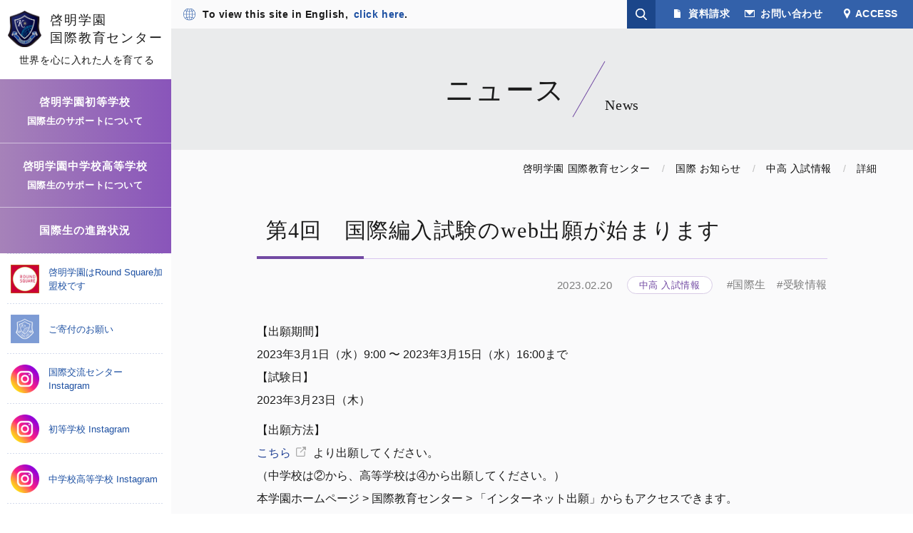

--- FILE ---
content_type: text/html; charset=UTF-8
request_url: https://www.keimei.ac.jp/global/info/5408/
body_size: 56534
content:
<!DOCTYPE html>
<html lang="ja">
<head>
    <!-- Google tag (gtag.js) -->
    <script async src="https://www.googletagmanager.com/gtag/js?id=G-JG1PEMJDE3"></script>
    <script>
        window.dataLayer = window.dataLayer || [];
        function gtag(){dataLayer.push(arguments);}
        gtag('js', new Date());

        gtag('config', 'G-JG1PEMJDE3');
    </script>
    <meta charset="utf-8">
    <meta content="width=device-width" name="viewport">
    <meta content="telephone=no" name="format-detection">
    <meta name="description" content="東京都昭島市拝島にある啓明学園は、3万坪の広大な敷地の中で、自然の香りや肌触り、四季の変化を全身で感じて子どもたちは感性を磨いていきます。">
<!-- ogp -->
<meta property="og:type" content="article">
<meta property="og:title" content="第4回　国際編入試験のweb出願が始まります | 国際 お知らせ | 学校法人啓明学園">
<meta property="og:description" content="東京都昭島市拝島にある啓明学園は、3万坪の広大な敷地の中で、自然の香りや肌触り、四季の変化を全身で感じて子どもたちは感性を磨いていきます。">
<meta property="og:url" content="https://www.keimei.ac.jp/global/info/5408/">
<meta property="og:site_name" content="学校法人啓明学園">
<meta property="og:image" content="https://www.keimei.ac.jp/wordpress/wp-content/themes/keimei/assets/img/shared/ogp.jpg">	<!-- icon -->
	<link rel="icon" href="https://www.keimei.ac.jp/wordpress/wp-content/themes/keimei/assets/img/shared/favicon.png" type="image/x-icon">
	<link rel="shortcut icon" href="https://www.keimei.ac.jp/wordpress/wp-content/themes/keimei/assets/img/shared/favicon.png" type="image/x-icon">
	<link rel="apple-touch-icon" href="https://www.keimei.ac.jp/wordpress/wp-content/themes/keimei/assets/img/shared/appletouch.png">
	<link rel="apple-touch-icon-precomposed" href="https://www.keimei.ac.jp/wordpress/wp-content/themes/keimei/assets/img/shared/webclip.png">
    <!-- css -->
	<link rel="stylesheet" href="https://www.keimei.ac.jp/wordpress/wp-content/themes/keimei/assets/css/reset.css">
	<link rel="stylesheet" href="https://www.keimei.ac.jp/wordpress/wp-content/themes/keimei/assets/css/style.css?20251016_2">
	<link rel="stylesheet" href="https://www.keimei.ac.jp/wordpress/wp-content/themes/keimei/assets/css/unit.css">
    	<title>第4回　国際編入試験のweb出願が始まります | 国際 お知らせ | 学校法人啓明学園 </title>
<meta name='robots' content='max-image-preview:large' />
	<style>img:is([sizes="auto" i], [sizes^="auto," i]) { contain-intrinsic-size: 3000px 1500px }</style>
	<script>
window._wpemojiSettings = {"baseUrl":"https:\/\/s.w.org\/images\/core\/emoji\/15.0.3\/72x72\/","ext":".png","svgUrl":"https:\/\/s.w.org\/images\/core\/emoji\/15.0.3\/svg\/","svgExt":".svg","source":{"concatemoji":"https:\/\/www.keimei.ac.jp\/wordpress\/wp-includes\/js\/wp-emoji-release.min.js"}};
/*! This file is auto-generated */
!function(i,n){var o,s,e;function c(e){try{var t={supportTests:e,timestamp:(new Date).valueOf()};sessionStorage.setItem(o,JSON.stringify(t))}catch(e){}}function p(e,t,n){e.clearRect(0,0,e.canvas.width,e.canvas.height),e.fillText(t,0,0);var t=new Uint32Array(e.getImageData(0,0,e.canvas.width,e.canvas.height).data),r=(e.clearRect(0,0,e.canvas.width,e.canvas.height),e.fillText(n,0,0),new Uint32Array(e.getImageData(0,0,e.canvas.width,e.canvas.height).data));return t.every(function(e,t){return e===r[t]})}function u(e,t,n){switch(t){case"flag":return n(e,"\ud83c\udff3\ufe0f\u200d\u26a7\ufe0f","\ud83c\udff3\ufe0f\u200b\u26a7\ufe0f")?!1:!n(e,"\ud83c\uddfa\ud83c\uddf3","\ud83c\uddfa\u200b\ud83c\uddf3")&&!n(e,"\ud83c\udff4\udb40\udc67\udb40\udc62\udb40\udc65\udb40\udc6e\udb40\udc67\udb40\udc7f","\ud83c\udff4\u200b\udb40\udc67\u200b\udb40\udc62\u200b\udb40\udc65\u200b\udb40\udc6e\u200b\udb40\udc67\u200b\udb40\udc7f");case"emoji":return!n(e,"\ud83d\udc26\u200d\u2b1b","\ud83d\udc26\u200b\u2b1b")}return!1}function f(e,t,n){var r="undefined"!=typeof WorkerGlobalScope&&self instanceof WorkerGlobalScope?new OffscreenCanvas(300,150):i.createElement("canvas"),a=r.getContext("2d",{willReadFrequently:!0}),o=(a.textBaseline="top",a.font="600 32px Arial",{});return e.forEach(function(e){o[e]=t(a,e,n)}),o}function t(e){var t=i.createElement("script");t.src=e,t.defer=!0,i.head.appendChild(t)}"undefined"!=typeof Promise&&(o="wpEmojiSettingsSupports",s=["flag","emoji"],n.supports={everything:!0,everythingExceptFlag:!0},e=new Promise(function(e){i.addEventListener("DOMContentLoaded",e,{once:!0})}),new Promise(function(t){var n=function(){try{var e=JSON.parse(sessionStorage.getItem(o));if("object"==typeof e&&"number"==typeof e.timestamp&&(new Date).valueOf()<e.timestamp+604800&&"object"==typeof e.supportTests)return e.supportTests}catch(e){}return null}();if(!n){if("undefined"!=typeof Worker&&"undefined"!=typeof OffscreenCanvas&&"undefined"!=typeof URL&&URL.createObjectURL&&"undefined"!=typeof Blob)try{var e="postMessage("+f.toString()+"("+[JSON.stringify(s),u.toString(),p.toString()].join(",")+"));",r=new Blob([e],{type:"text/javascript"}),a=new Worker(URL.createObjectURL(r),{name:"wpTestEmojiSupports"});return void(a.onmessage=function(e){c(n=e.data),a.terminate(),t(n)})}catch(e){}c(n=f(s,u,p))}t(n)}).then(function(e){for(var t in e)n.supports[t]=e[t],n.supports.everything=n.supports.everything&&n.supports[t],"flag"!==t&&(n.supports.everythingExceptFlag=n.supports.everythingExceptFlag&&n.supports[t]);n.supports.everythingExceptFlag=n.supports.everythingExceptFlag&&!n.supports.flag,n.DOMReady=!1,n.readyCallback=function(){n.DOMReady=!0}}).then(function(){return e}).then(function(){var e;n.supports.everything||(n.readyCallback(),(e=n.source||{}).concatemoji?t(e.concatemoji):e.wpemoji&&e.twemoji&&(t(e.twemoji),t(e.wpemoji)))}))}((window,document),window._wpemojiSettings);
</script>
<link rel='stylesheet' id='sbi_styles-css' href='https://www.keimei.ac.jp/wordpress/wp-content/plugins/instagram-feed/css/sbi-styles.min.css' media='all' />
<style id='wp-emoji-styles-inline-css'>

	img.wp-smiley, img.emoji {
		display: inline !important;
		border: none !important;
		box-shadow: none !important;
		height: 1em !important;
		width: 1em !important;
		margin: 0 0.07em !important;
		vertical-align: -0.1em !important;
		background: none !important;
		padding: 0 !important;
	}
</style>
<link rel='stylesheet' id='wp-block-library-css' href='https://www.keimei.ac.jp/wordpress/wp-includes/css/dist/block-library/style.min.css' media='all' />
<style id='classic-theme-styles-inline-css'>
/*! This file is auto-generated */
.wp-block-button__link{color:#fff;background-color:#32373c;border-radius:9999px;box-shadow:none;text-decoration:none;padding:calc(.667em + 2px) calc(1.333em + 2px);font-size:1.125em}.wp-block-file__button{background:#32373c;color:#fff;text-decoration:none}
</style>
<style id='global-styles-inline-css'>
:root{--wp--preset--aspect-ratio--square: 1;--wp--preset--aspect-ratio--4-3: 4/3;--wp--preset--aspect-ratio--3-4: 3/4;--wp--preset--aspect-ratio--3-2: 3/2;--wp--preset--aspect-ratio--2-3: 2/3;--wp--preset--aspect-ratio--16-9: 16/9;--wp--preset--aspect-ratio--9-16: 9/16;--wp--preset--color--black: #000000;--wp--preset--color--cyan-bluish-gray: #abb8c3;--wp--preset--color--white: #ffffff;--wp--preset--color--pale-pink: #f78da7;--wp--preset--color--vivid-red: #cf2e2e;--wp--preset--color--luminous-vivid-orange: #ff6900;--wp--preset--color--luminous-vivid-amber: #fcb900;--wp--preset--color--light-green-cyan: #7bdcb5;--wp--preset--color--vivid-green-cyan: #00d084;--wp--preset--color--pale-cyan-blue: #8ed1fc;--wp--preset--color--vivid-cyan-blue: #0693e3;--wp--preset--color--vivid-purple: #9b51e0;--wp--preset--gradient--vivid-cyan-blue-to-vivid-purple: linear-gradient(135deg,rgba(6,147,227,1) 0%,rgb(155,81,224) 100%);--wp--preset--gradient--light-green-cyan-to-vivid-green-cyan: linear-gradient(135deg,rgb(122,220,180) 0%,rgb(0,208,130) 100%);--wp--preset--gradient--luminous-vivid-amber-to-luminous-vivid-orange: linear-gradient(135deg,rgba(252,185,0,1) 0%,rgba(255,105,0,1) 100%);--wp--preset--gradient--luminous-vivid-orange-to-vivid-red: linear-gradient(135deg,rgba(255,105,0,1) 0%,rgb(207,46,46) 100%);--wp--preset--gradient--very-light-gray-to-cyan-bluish-gray: linear-gradient(135deg,rgb(238,238,238) 0%,rgb(169,184,195) 100%);--wp--preset--gradient--cool-to-warm-spectrum: linear-gradient(135deg,rgb(74,234,220) 0%,rgb(151,120,209) 20%,rgb(207,42,186) 40%,rgb(238,44,130) 60%,rgb(251,105,98) 80%,rgb(254,248,76) 100%);--wp--preset--gradient--blush-light-purple: linear-gradient(135deg,rgb(255,206,236) 0%,rgb(152,150,240) 100%);--wp--preset--gradient--blush-bordeaux: linear-gradient(135deg,rgb(254,205,165) 0%,rgb(254,45,45) 50%,rgb(107,0,62) 100%);--wp--preset--gradient--luminous-dusk: linear-gradient(135deg,rgb(255,203,112) 0%,rgb(199,81,192) 50%,rgb(65,88,208) 100%);--wp--preset--gradient--pale-ocean: linear-gradient(135deg,rgb(255,245,203) 0%,rgb(182,227,212) 50%,rgb(51,167,181) 100%);--wp--preset--gradient--electric-grass: linear-gradient(135deg,rgb(202,248,128) 0%,rgb(113,206,126) 100%);--wp--preset--gradient--midnight: linear-gradient(135deg,rgb(2,3,129) 0%,rgb(40,116,252) 100%);--wp--preset--font-size--small: 13px;--wp--preset--font-size--medium: 20px;--wp--preset--font-size--large: 36px;--wp--preset--font-size--x-large: 42px;--wp--preset--spacing--20: 0.44rem;--wp--preset--spacing--30: 0.67rem;--wp--preset--spacing--40: 1rem;--wp--preset--spacing--50: 1.5rem;--wp--preset--spacing--60: 2.25rem;--wp--preset--spacing--70: 3.38rem;--wp--preset--spacing--80: 5.06rem;--wp--preset--shadow--natural: 6px 6px 9px rgba(0, 0, 0, 0.2);--wp--preset--shadow--deep: 12px 12px 50px rgba(0, 0, 0, 0.4);--wp--preset--shadow--sharp: 6px 6px 0px rgba(0, 0, 0, 0.2);--wp--preset--shadow--outlined: 6px 6px 0px -3px rgba(255, 255, 255, 1), 6px 6px rgba(0, 0, 0, 1);--wp--preset--shadow--crisp: 6px 6px 0px rgba(0, 0, 0, 1);}:where(.is-layout-flex){gap: 0.5em;}:where(.is-layout-grid){gap: 0.5em;}body .is-layout-flex{display: flex;}.is-layout-flex{flex-wrap: wrap;align-items: center;}.is-layout-flex > :is(*, div){margin: 0;}body .is-layout-grid{display: grid;}.is-layout-grid > :is(*, div){margin: 0;}:where(.wp-block-columns.is-layout-flex){gap: 2em;}:where(.wp-block-columns.is-layout-grid){gap: 2em;}:where(.wp-block-post-template.is-layout-flex){gap: 1.25em;}:where(.wp-block-post-template.is-layout-grid){gap: 1.25em;}.has-black-color{color: var(--wp--preset--color--black) !important;}.has-cyan-bluish-gray-color{color: var(--wp--preset--color--cyan-bluish-gray) !important;}.has-white-color{color: var(--wp--preset--color--white) !important;}.has-pale-pink-color{color: var(--wp--preset--color--pale-pink) !important;}.has-vivid-red-color{color: var(--wp--preset--color--vivid-red) !important;}.has-luminous-vivid-orange-color{color: var(--wp--preset--color--luminous-vivid-orange) !important;}.has-luminous-vivid-amber-color{color: var(--wp--preset--color--luminous-vivid-amber) !important;}.has-light-green-cyan-color{color: var(--wp--preset--color--light-green-cyan) !important;}.has-vivid-green-cyan-color{color: var(--wp--preset--color--vivid-green-cyan) !important;}.has-pale-cyan-blue-color{color: var(--wp--preset--color--pale-cyan-blue) !important;}.has-vivid-cyan-blue-color{color: var(--wp--preset--color--vivid-cyan-blue) !important;}.has-vivid-purple-color{color: var(--wp--preset--color--vivid-purple) !important;}.has-black-background-color{background-color: var(--wp--preset--color--black) !important;}.has-cyan-bluish-gray-background-color{background-color: var(--wp--preset--color--cyan-bluish-gray) !important;}.has-white-background-color{background-color: var(--wp--preset--color--white) !important;}.has-pale-pink-background-color{background-color: var(--wp--preset--color--pale-pink) !important;}.has-vivid-red-background-color{background-color: var(--wp--preset--color--vivid-red) !important;}.has-luminous-vivid-orange-background-color{background-color: var(--wp--preset--color--luminous-vivid-orange) !important;}.has-luminous-vivid-amber-background-color{background-color: var(--wp--preset--color--luminous-vivid-amber) !important;}.has-light-green-cyan-background-color{background-color: var(--wp--preset--color--light-green-cyan) !important;}.has-vivid-green-cyan-background-color{background-color: var(--wp--preset--color--vivid-green-cyan) !important;}.has-pale-cyan-blue-background-color{background-color: var(--wp--preset--color--pale-cyan-blue) !important;}.has-vivid-cyan-blue-background-color{background-color: var(--wp--preset--color--vivid-cyan-blue) !important;}.has-vivid-purple-background-color{background-color: var(--wp--preset--color--vivid-purple) !important;}.has-black-border-color{border-color: var(--wp--preset--color--black) !important;}.has-cyan-bluish-gray-border-color{border-color: var(--wp--preset--color--cyan-bluish-gray) !important;}.has-white-border-color{border-color: var(--wp--preset--color--white) !important;}.has-pale-pink-border-color{border-color: var(--wp--preset--color--pale-pink) !important;}.has-vivid-red-border-color{border-color: var(--wp--preset--color--vivid-red) !important;}.has-luminous-vivid-orange-border-color{border-color: var(--wp--preset--color--luminous-vivid-orange) !important;}.has-luminous-vivid-amber-border-color{border-color: var(--wp--preset--color--luminous-vivid-amber) !important;}.has-light-green-cyan-border-color{border-color: var(--wp--preset--color--light-green-cyan) !important;}.has-vivid-green-cyan-border-color{border-color: var(--wp--preset--color--vivid-green-cyan) !important;}.has-pale-cyan-blue-border-color{border-color: var(--wp--preset--color--pale-cyan-blue) !important;}.has-vivid-cyan-blue-border-color{border-color: var(--wp--preset--color--vivid-cyan-blue) !important;}.has-vivid-purple-border-color{border-color: var(--wp--preset--color--vivid-purple) !important;}.has-vivid-cyan-blue-to-vivid-purple-gradient-background{background: var(--wp--preset--gradient--vivid-cyan-blue-to-vivid-purple) !important;}.has-light-green-cyan-to-vivid-green-cyan-gradient-background{background: var(--wp--preset--gradient--light-green-cyan-to-vivid-green-cyan) !important;}.has-luminous-vivid-amber-to-luminous-vivid-orange-gradient-background{background: var(--wp--preset--gradient--luminous-vivid-amber-to-luminous-vivid-orange) !important;}.has-luminous-vivid-orange-to-vivid-red-gradient-background{background: var(--wp--preset--gradient--luminous-vivid-orange-to-vivid-red) !important;}.has-very-light-gray-to-cyan-bluish-gray-gradient-background{background: var(--wp--preset--gradient--very-light-gray-to-cyan-bluish-gray) !important;}.has-cool-to-warm-spectrum-gradient-background{background: var(--wp--preset--gradient--cool-to-warm-spectrum) !important;}.has-blush-light-purple-gradient-background{background: var(--wp--preset--gradient--blush-light-purple) !important;}.has-blush-bordeaux-gradient-background{background: var(--wp--preset--gradient--blush-bordeaux) !important;}.has-luminous-dusk-gradient-background{background: var(--wp--preset--gradient--luminous-dusk) !important;}.has-pale-ocean-gradient-background{background: var(--wp--preset--gradient--pale-ocean) !important;}.has-electric-grass-gradient-background{background: var(--wp--preset--gradient--electric-grass) !important;}.has-midnight-gradient-background{background: var(--wp--preset--gradient--midnight) !important;}.has-small-font-size{font-size: var(--wp--preset--font-size--small) !important;}.has-medium-font-size{font-size: var(--wp--preset--font-size--medium) !important;}.has-large-font-size{font-size: var(--wp--preset--font-size--large) !important;}.has-x-large-font-size{font-size: var(--wp--preset--font-size--x-large) !important;}
:where(.wp-block-post-template.is-layout-flex){gap: 1.25em;}:where(.wp-block-post-template.is-layout-grid){gap: 1.25em;}
:where(.wp-block-columns.is-layout-flex){gap: 2em;}:where(.wp-block-columns.is-layout-grid){gap: 2em;}
:root :where(.wp-block-pullquote){font-size: 1.5em;line-height: 1.6;}
</style>
<link rel='stylesheet' id='contact-form-7-css' href='https://www.keimei.ac.jp/wordpress/wp-content/plugins/contact-form-7/includes/css/styles.css' media='all' />
<link rel='stylesheet' id='cf7msm_styles-css' href='https://www.keimei.ac.jp/wordpress/wp-content/plugins/contact-form-7-multi-step-module/resources/cf7msm.css' media='all' />
<link rel='stylesheet' id='qua-front-default-style-css' href='https://www.keimei.ac.jp/wordpress/wp-content/plugins/quarea/assets/front/css/style.css' media='all' />
<script src="https://www.keimei.ac.jp/wordpress/wp-includes/js/jquery/jquery.min.js" id="jquery-core-js"></script>
<script src="https://www.keimei.ac.jp/wordpress/wp-includes/js/jquery/jquery-migrate.min.js" id="jquery-migrate-js"></script>
<link rel="https://api.w.org/" href="https://www.keimei.ac.jp/wp-json/" /><link rel="alternate" title="JSON" type="application/json" href="https://www.keimei.ac.jp/wp-json/wp/v2/global/5408" /><link rel="EditURI" type="application/rsd+xml" title="RSD" href="https://www.keimei.ac.jp/wordpress/xmlrpc.php?rsd" />
<link rel="canonical" href="https://www.keimei.ac.jp/global/info/5408/" />
<link rel='shortlink' href='https://www.keimei.ac.jp/?p=5408' />
<link rel="alternate" title="oEmbed (JSON)" type="application/json+oembed" href="https://www.keimei.ac.jp/wp-json/oembed/1.0/embed?url=https%3A%2F%2Fwww.keimei.ac.jp%2Fglobal%2Finfo%2F5408%2F" />
<link rel="alternate" title="oEmbed (XML)" type="text/xml+oembed" href="https://www.keimei.ac.jp/wp-json/oembed/1.0/embed?url=https%3A%2F%2Fwww.keimei.ac.jp%2Fglobal%2Finfo%2F5408%2F&#038;format=xml" />
      <style>
        :root {
          --quarea-url: https://www.keimei.ac.jp/wordpress/wp-content/plugins/quarea/;
          --qua-link-icon-path--external: url(https://www.keimei.ac.jp/wordpress/wp-content/plugins/quarea/assets/front/images/linkicons/external.svg);
          --qua-link-icon-path--pdf: url(https://www.keimei.ac.jp/wordpress/wp-content/plugins/quarea/assets/front/images/linkicons/pdf.png);
          --qua-link-icon-path--doc: url(https://www.keimei.ac.jp/wordpress/wp-content/plugins/quarea/assets/front/images/linkicons/doc.png);
          --qua-link-icon-path--xls: url(https://www.keimei.ac.jp/wordpress/wp-content/plugins/quarea/assets/front/images/linkicons/xls.png);
          --qua-link-icon-path--ppt: url(https://www.keimei.ac.jp/wordpress/wp-content/plugins/quarea/assets/front/images/linkicons/ppt.png);
          --qua-link-icon-path--mov: url(https://www.keimei.ac.jp/wordpress/wp-content/plugins/quarea/assets/front/images/linkicons/mov.png);
          --qua-link-icon-path--txt: url(https://www.keimei.ac.jp/wordpress/wp-content/plugins/quarea/assets/front/images/linkicons/txt.png);
          --qua-table-zoom-icon-path: url(https://www.keimei.ac.jp/wordpress/wp-content/plugins/quarea/assets/front/images/icon-table-zoom.png);
        }
      </style>
      </head>

<body class="global-template-default single single-global postid-5408">

    <div class="ly_cont_col">

        <div class="ly_cont__side">
            <div class="bl_sideNav">
                                <div class="bl_sideNavLogo bl_sideNavLogo__global">
                    <a class="bl_sideNavLogo_link" href="https://www.keimei.ac.jp/global/">
                        <div class="bl_sideNavLogo_imgWpr">
                            <img class="bl_sideNavLogo_img" src="https://www.keimei.ac.jp/wordpress/wp-content/themes/keimei/assets/img/shared/logo.png" alt="">
                            <span class="bl_sideNavLogo_main">啓明学園<br>国際教育センター</span>
                        </div>
                        <span class="bl_sideNavLogo_txt">世界を心に入れた人を育てる</span>
                    </a>
                </div>
                <ul class="bl_sideNav1st bl_sideNav1st__global">
                    <li><a href="https://www.keimei.ac.jp/global/primary/">啓明学園初等学校<span>国際生のサポートについて</span></a>
                        <ul class="sub-menu">
						   <li><a href="https://www.keimei.ac.jp/global/primary/">国際生のサポートについて(初等学校)</a>
                            <li><a href="https://www.keimei.ac.jp/global/primary/support/">国際プログレスクラスの特長</a></li>
                            <li><a href="https://www.keimei.ac.jp/global/primary/custom/">一人ひとりの力に合わせた指導</a></li>
                            <li><a href="https://www.keimei.ac.jp/global/primary/jsl/">啓明版JSL教科指導</a></li>
                            <li><a href="https://www.keimei.ac.jp/global/primary/information/">説明会・入試情報</a></li>
                        </ul>
                    </li>
                    <li><a href="https://www.keimei.ac.jp/global/jsh/">啓明学園中学校高等学校<span>国際生のサポートについて</span></a>
                        <ul class="sub-menu">
						    <li><a href="https://www.keimei.ac.jp/global/jsh/">国際生のサポートについて(中高)</a>
							<li><a href="https://www.keimei.ac.jp/global/jsh/support/">国際プログレスクラスの特長</a></li>
							<li><a href="https://www.keimei.ac.jp/global/jsh/custom/">オーダーメイドの時間割</a></li>
							<li><a href="https://www.keimei.ac.jp/global/jsh/other-language/">外国語保持クラス</a></li>
							<li><a href="https://www.keimei.ac.jp/global/jsh/english-class/">英語教育について(国際英語コース)</a></li>
							<li><a href="https://www.keimei.ac.jp/global/jsh/information/">説明会・入試情報</a></li>
							<li><a href="https://www.keimei.ac.jp/global/jsh/exam/">国際編入・入学試験要項</a></li>
							<li><a href="https://www.keimei.ac.jp/global/jsh/sample/">入試サンプル問題</a></li>
							<li><a href="https://www.keimei.ac.jp/global/jsh/faq/">Ｑ＆Ａ</a></li>
                        </ul>
                    </li>
                    <li><a href="https://www.keimei.ac.jp/global/career/">国際生の進路状況</a></li>
                </ul>
                <!-- /.bl_sideNav1st -->
                <ul class="bl_sideNav_other">
				    <li><a href="https://www.roundsquare.org/school/keimiei-gakuen/" target="_blank"><img src="https://www.keimei.ac.jp/wordpress/wp-content/themes/keimei/assets/img/shared/icon_roundSquare.jpg" alt="啓明学園はRound Square加盟校です"><span>啓明学園はRound Square加盟校です</span></a></li>
                    <li><a href="https://www.keimei.ac.jp/donation/"><img src="https://www.keimei.ac.jp/wordpress/wp-content/themes/keimei/assets/img/shared/icon_donation.jpg" alt="ご寄付のお願い"><span>ご寄付のお願い</span></a></li>
					<li><a href="https://www.instagram.com/keimei_gakuen_kkc/" target="_blank"><img src="https://www.keimei.ac.jp/wordpress/wp-content/themes/keimei/assets/img/shared/icon_instagram.png" alt="国際交流センター Instagram"><span>国際交流センター Instagram</span></a></li>
					<li><a href="https://www.instagram.com/keimei_e/" target="_blank"><img src="https://www.keimei.ac.jp/wordpress/wp-content/themes/keimei/assets/img/shared/icon_instagram.png" alt="初等学校 Instagram"><span>初等学校 Instagram</span></a></li>
					<li><a href="https://www.instagram.com/keimei_gakuen/" target="_blank"><img src="https://www.keimei.ac.jp/wordpress/wp-content/themes/keimei/assets/img/shared/icon_instagram.png" alt="中学校高等学校 Instagram"><span>中学校高等学校 Instagram</span></a></li>
					<li><a href="https://www.facebook.com/keimeigakuen.official/" target="_blank"><img src="https://www.keimei.ac.jp/wordpress/wp-content/themes/keimei/assets/img/shared/icon_facebook.png" alt="中学校高等学校 facebook"><span>中学校高等学校 facebook</span></a></li>
					<li><a href="https://lin.ee/mRXSbj0" target="_blank"><img src="https://www.keimei.ac.jp/wordpress/wp-content/themes/keimei/assets/img/shared/icon_line.png" alt="中学校高等学校 LINE"><span>中学校高等学校 LINE</span></a></li>
					<li><a href="https://www.keimei.ac.jp/pressrelease/"><img src="https://www.keimei.ac.jp/wordpress/wp-content/themes/keimei/assets/img/shared/icon_release.jpg" alt=""><span>プレスリリース</span></a></li>
				</ul>
                <!-- /.bl_sideNav_other -->
            </div>
            <!-- /.bl_sideNav -->
        </div>
        <!-- /.ly_cont__side -->
        <div class="ly_cont__main">
            <header class="ly_header">
                                <div class="bl_headerLogo bl_headerLogo__global">
                    <a class="bl_headerLogo_link" href="https://www.keimei.ac.jp/global/">
                        <div class="bl_headerLogo_imgWpr">
                            <img class="bl_headerLogo_img" src="https://www.keimei.ac.jp/wordpress/wp-content/themes/keimei/assets/img/shared/logo.png" alt="">
                            <span class="bl_headerLogo_main">啓明学園<br>国際教育センター</span>
                        </div>
                        <span class="bl_headerLogo_txt">世界を心に入れた人を育てる</span>
                    </a>
                </div>
                <a class="el_inqBtn" href="https://www.keimei.ac.jp/global/request/">資料請求</a>
                <div class="bl_headerNav bl_headerNav__global">
                    <div class="bl_headerNav_enLink">To view this site in English, <a href="https://www.keimei.ac.jp/global/en/">click here</a>.</div>
                    <div class="bl_search">
                        <label class="bl_search_btn" for="search_popup"></label>
                        <input type="checkbox" id="search_popup">
                        <div class="bl_search_body">
                            <div class="bl_search_window">
                                <div class="el_searchBtn">
                                    <form type="search" name="search" action="https://www.keimei.ac.jp/global/search_results/">
                                        <input name="q" placeholder="キーワードを入力" type="search" class="el_searchBtn_input">
                                        <input name="sa" value="検索" type="submit" class="el_searchBtn_btn">
                                        <input name="cx" value="87534bf674db34f10" type="hidden">
                                        <input name="ie" value="UTF-8" type="hidden">
                                    </form>
                                </div>
                                <!-- /.el_searchBtn -->
                                <label class="bl_search_close" for="search_popup">閉じる</label>
                            </div>
                        </div>
                    </div>
                    <!-- /.bl_search -->
                    <ul class="bl_navIcon bl_navIcon__header hp_pc">
                        <li class="bl_navIcon_request"><a href="https://www.keimei.ac.jp/global/request/">資料請求</a></li>
                        <li class="bl_navIcon_inquiry"><a href="https://www.keimei.ac.jp/global/inquiry/">お問い合わせ</a></li>
                        <li class="bl_navIcon_access"><a href="https://www.keimei.ac.jp/global/access/">ACCESS</a></li>
                    </ul>
                    <!-- /.bl_navIcon -->
                    <div class="hp_sp">
                        <div class="bl_navBtn bl_navBtn__sns" id="js_navBtn__sns">
                            <button class="bl_navBtn_button" type="button">
                                <span class="bl_navBtn_txt bl_navBtn_txt__menu">SNS</span>
                                <span class="bl_navBtn_txt bl_navBtn_txt__close bl_navBtn_txt__cross">CLOSE</span>
                            </button>
                        </div>
                        <!-- /.bl_navBtn -->
                        <div class="bl_navCont bl_navCont__sns" id="js_navCont__sns">
                            <ul class="bl_headerNav_menu bl_headerNav_menu__sns">
								<li class="bl_headerNav_menu_instagram"><a href="https://www.instagram.com/keimei_gakuen_kkc/" target="_blank">国際交流センター Instagram</a></li>
								<li class="bl_headerNav_menu_instagram"><a href="https://www.instagram.com/keimei_e/" target="_blank">初等学校 Instagram</a></li>
								<li class="bl_headerNav_menu_instagram"><a href="https://www.instagram.com/keimei_gakuen/" target="_blank">中学校高等学校 Instagram</a></li>
								<li class="bl_headerNav_menu_facebook"><a href="https://www.facebook.com/keimeigakuen.official/" target="_blank">中学校高等学校 facebook</a></li>
								<li class="bl_headerNav_menu_line"><a href="https://lin.ee/mRXSbj0" target="_blank">中学校高等学校 LINE</a></li>
                            </ul>
                        </div>
                        <!-- /.bl_navCont -->
                    </div>
					<div class="bl_navBtn bl_navBtn__access"><a class="bl_navBtn_button" href="https://www.keimei.ac.jp/global/access/"><span class="bl_navBtn_txt">ACCESS</span></a></div>
                    <div class="bl_navBtn bl_navBtn__drawer" id="js_navBtn">
                        <button class="bl_navBtn_button" type="button">
                            <span class="bl_navBtn_bar bl_navBtn_bar1"></span>
                            <span class="bl_navBtn_bar bl_navBtn_bar2"></span>
                            <span class="bl_navBtn_bar bl_navBtn_bar3"></span>
                            <span class="bl_navBtn_txt bl_navBtn_txt__menu">MENU</span>
                            <span class="bl_navBtn_txt bl_navBtn_txt__close">CLOSE</span>
                        </button>
                    </div>
                    <!-- /.bl_navBtn -->
                    <nav class="bl_headerGnav" id="js_headerGnav">
                        <div class="bl_sideNav bl_spAccordion">
                            <ul class="bl_sideNav1st bl_sideNav1st__global bl_spAccordion_nav1st">
                                <li><a href="https://www.keimei.ac.jp/global/primary/">啓明学園初等学校<span>国際生のサポートについて</span></a>
                                    <ul class="sub-menu">
									   <li><a href="https://www.keimei.ac.jp/global/primary/">国際生のサポートについて(初等学校)</a>
                                       <li><a href="https://www.keimei.ac.jp/global/primary/support/">国際プログレスクラスの特長</a></li>
                                       <li><a href="https://www.keimei.ac.jp/global/primary/custom/">一人ひとりの力に合わせた指導</a></li>
                                       <li><a href="https://www.keimei.ac.jp/global/primary/jsl/">啓明版JSL教科指導</a></li>
                                       <li><a href="https://www.keimei.ac.jp/global/primary/information/">説明会・入試情報</a></li>
                                    </ul>
                                </li>
                                <li><a href="https://www.keimei.ac.jp/global/jsh/">啓明学園中学校高等学校<span>国際生のサポートについて</span></a>
                                    <ul class="sub-menu">
									   <li><a href="https://www.keimei.ac.jp/global/jsh/">国際生のサポートについて(中高)</a>
                                       <li><a href="https://www.keimei.ac.jp/global/jsh/support/">国際プログレスクラスの特長</a></li>
                                       <li><a href="https://www.keimei.ac.jp/global/jsh/custom/">オーダーメイドの時間割</a></li>
                                       <li><a href="https://www.keimei.ac.jp/global/jsh/other-language/">外国語保持クラス</a></li>
                                       <li><a href="https://www.keimei.ac.jp/global/jsh/english-class/">英語教育について(国際英語コース)</a></li>
                                       <li><a href="https://www.keimei.ac.jp/global/jsh/information/">説明会・入試情報</a></li>
                                       <li><a href="https://www.keimei.ac.jp/global/jsh/exam/">国際編入・入学試験要項</a></li>
                                       <li><a href="https://www.keimei.ac.jp/global/jsh/sample/">入試サンプル問題</a></li>
                                       <li><a href="https://www.keimei.ac.jp/global/jsh/faq/">Ｑ＆Ａ</a></li>
                                    </ul>
                                </li>
                                <li><a href="https://www.keimei.ac.jp/global/career/">国際生の進路状況</a></li>
                            </ul>
                            <!-- /.bl_sideNav1st -->
                            <ul class="bl_headerNav_target">
                                <li><a href="https://www.keimei.ac.jp/global/">帰国生・国際生の皆さんへ</a></li>
                                <li><a href="https://www.keimei.ac.jp/current/">在校生・保護者の方へ</a></li>
                                <li><a href="https://www.keimei.ac.jp/graduates/">卒業生の方へ</a></li>
                            </ul>
                            <!-- /.bl_headerNav_target -->
                            <ul class="bl_ctcBtn">
                                <li><a href="https://www.keimei.ac.jp/global/request/">資料請求</a></li>
                                <li><a href="https://www.keimei.ac.jp/global/inquiry/">お問い合わせ</a></li>
                            </ul>
                            <!-- /.bl_ctcBtn -->
                            <ul class="bl_sideNav_other">
							    <li><a href="https://www.roundsquare.org/school/keimiei-gakuen/" target="_blank"><img src="https://www.keimei.ac.jp/wordpress/wp-content/themes/keimei/assets/img/shared/icon_roundSquare.jpg" alt=""><span>啓明学園はRound Square加盟校です</span></a></li>
                                <li><a href="https://www.keimei.ac.jp/donation/"><img src="https://www.keimei.ac.jp/wordpress/wp-content/themes/keimei/assets/img/shared/icon_donation.jpg" alt=""><span>ご寄付の<br>お願い</span></a></li>
								<li><a href="https://www.instagram.com/keimei_gakuen_kkc/" target="_blank"><img src="https://www.keimei.ac.jp/wordpress/wp-content/themes/keimei/assets/img/shared/icon_instagram.png" alt="国際交流センター Instagram"><span>国際交流センター<br>Instagram</span></a></li>
								<li><a href="https://www.instagram.com/keimei_e/" target="_blank"><img src="https://www.keimei.ac.jp/wordpress/wp-content/themes/keimei/assets/img/shared/icon_instagram.png" alt="初等学校 Instagram"><span>初等学校 Instagram</span></a></li>
								<li><a href="https://www.instagram.com/keimei_gakuen/" target="_blank"><img src="https://www.keimei.ac.jp/wordpress/wp-content/themes/keimei/assets/img/shared/icon_instagram.png" alt="中学校高等学校 Instagram"><span>中学校高等学校 Instagram</span></a></li>
								<li><a href="https://www.facebook.com/keimeigakuen.official/" target="_blank"><img src="https://www.keimei.ac.jp/wordpress/wp-content/themes/keimei/assets/img/shared/icon_facebook.png" alt="中学校高等学校 facebook"><span>中学校高等学校 facebook</span></a></li>
								<li><a href="https://lin.ee/mRXSbj0" target="_blank"><img src="https://www.keimei.ac.jp/wordpress/wp-content/themes/keimei/assets/img/shared/icon_line.png" alt="中学校高等学校 LINE"><span>中学校高等学校 LINE</span></a></li>
								<li><a href="https://www.keimei.ac.jp/pressrelease/"><img src="https://www.keimei.ac.jp/wordpress/wp-content/themes/keimei/assets/img/shared/icon_release.jpg" alt=""><span>プレス<br>リリース</span></a></li>
                            </ul>
                            <!-- /.bl_sideNav_other -->
                        </div>
                        <!-- /.bl_sideNav -->
                        <div class="el_searchBtn el_searchBtn__wh hp_sp">
                            <form type="search" name="search" action="https://www.keimei.ac.jp/global/search_results/">
                                <input name="q" placeholder="キーワードを入力" type="search" class="el_searchBtn_input">
                                <input name="sa" value="検索" type="submit" class="el_searchBtn_btn">
                                <input name="cx" value="87534bf674db34f10" type="hidden">
                                <input name="ie" value="UTF-8" type="hidden">
                            </form>
                        </div>
                        <!-- /.el_searchBtn -->
                        <ul class="bl_headerNav_menu bl_headerNav_menu__2col">
                            <li><a href="https://www.keimei.ac.jp/privacypolicy/">情報セキュリティ基本<br class="hp_sp">方針</a></li>
                            <li><a href="https://www.keimei.ac.jp/recruit/">採用情報</a></li>
                            <li class="bl_headerNav_menu_max"><a href="https://www.keimei.ac.jp">学校法人 啓明学園</a></li>
                            <li class="bl_headerNav_menu_max"><a href="https://www.keimei.ac.jp/primary/">啓明学園初等学校</a></li>
                            <li class="bl_headerNav_menu_max"><a href="https://www.keimei.ac.jp/jsh/">啓明学園中学校高等学校</a></li>
                        </ul>
                    </nav>
                    <!-- /.bl_headerGnav -->
                </div>
                <!-- /.bl_headerNav -->
            </header>
            <!-- /.ly_header -->
<div class="ly_post ly_post__detail ly_global">

	<div class="bl_pageTtl bl_pageTtl__sub">
		<h1 class="bl_pageTtl_ttl">
			<span class="bl_pageTtl_ja">ニュース</span>
			<span class="bl_pageTtl_en">News</span>
		</h1>
	</div>
	<!-- /.bl_pageTtl -->
	<div class="bl_breadcrumbs">
	<ul class="bl_breadcrumbs_body" typeof="BreadcrumbList" vocab="https://schema.org/">
		<!-- Breadcrumb NavXT 7.3.1 -->
<li><a href="https://www.keimei.ac.jp/global/">啓明学園 国際教育センター</a></li><li><a href="https://www.keimei.ac.jp/global/info/">国際 お知らせ</a></li><li><a href="https://www.keimei.ac.jp/global_cat/global_jsh/">中高 入試情報</a></li><li>詳細</li>	</ul>
</div>
    <main class="ly_main">
        <div class="ly_cont">
			<div class="ly_post__main">
                <div class="bl_newsDetail bl_newsPost__global">
                    <h1 class="bl_newsDetail_ttl">第4回　国際編入試験のweb出願が始まります</h1>
                    <div class="bl_newsDetail_data">
                        <time class="bl_newsDetail_time" datetime="2023-02-20">2023.02.20</time>
                        <ul class="bl_newsPost_catList">
                                                                                    <li class="bl_newsPost_cat bl_newsPost_cat__global js_link" data-url="https://www.keimei.ac.jp/global_cat/global_jsh/">中高 入試情報</li>
                                                                                </ul>
                        <ul class="bl_newsPost_tagList">
                                                                                    <li class="bl_newsPost_tag bl_newsPost_tag__icon js_link" data-url="https://www.keimei.ac.jp/global_tag/international-stu/">国際生</li>
                                                        <li class="bl_newsPost_tag bl_newsPost_tag__icon js_link" data-url="https://www.keimei.ac.jp/global_tag/exam-info/">受験情報</li>
                                                                                </ul>
                    </div>
                    <div class="bl_newsDetail_cont">
                                <div class="qua-content">
            <div class="qua-containers">
                              <style>
                  .qua-container-7d5c91ee-8f8f-4a70-88dd-39526cd0249b{
                                                          }

                  @media print, only screen and (min-width: 768px) {
                    .qua-container-7d5c91ee-8f8f-4a70-88dd-39526cd0249b{
                                                                }
                  }

                  @media screen and (max-width: 767px) {
                    .qua-container-7d5c91ee-8f8f-4a70-88dd-39526cd0249b{
                                                                }
                  }

                </style>
                <div class="qua-container qua-container-1 qua-container-7d5c91ee-8f8f-4a70-88dd-39526cd0249b qua-sp-vertical" id="">
                <div class="qua-containerColumns">
                                    <div class="qua-containerColumn">
                           
                            <div class="qua-unit qua-unit-text qua-unit-395cda03-79e0-4847-9a9f-87b62fcda8b0 qua-sp-vertical" id="" qua-unit-style="" >
        <style>
        .qua-unit-395cda03-79e0-4847-9a9f-87b62fcda8b0{
                            }

        @media print, only screen and (min-width: 768px) {
          .qua-unit-395cda03-79e0-4847-9a9f-87b62fcda8b0{
                                  }
        }

        @media screen and (max-width: 767px) {
          .qua-unit-395cda03-79e0-4847-9a9f-87b62fcda8b0{
                                  }
        }        
      </style>
        <div class="qua-unit__in qua-unit-text__in">
    <div class="qua-unit__inin qua-unit-text__inin">
      <div class="qua-unit__innermost qua-unit-text__innermost">
        <div class="qua-wysiwyg-content"><div class="body">【出願期間】<br />2023年3⽉1⽇（水）9:00 〜 2023年3⽉15⽇（水）16:00まで
<p>【試験⽇】<br />2023年3⽉23⽇（木）</p>
<p>【出願⽅法】<br /><a href="https://mirai-compass.net/usr/kimeigkh/netEntry/appGuide.jsf" target="_blank" rel="noopener">こちら</a>より出願してください。<br />（中学校は②から、高等学校は④から出願してください。）<br />本学園ホームページ &gt; 国際教育センター &gt; 「インターネット出願」からもアクセスできます。</p>
<p>【学校からのお知らせ】<br />合格者の方は、国際編入オリエンテーションに保護者の方とご出席ください。<br />実施日：3月27日(月)<br />時間：中学 9時00分～ / 高校 11時00分～</p>
</div></div>      </div>
    </div>
  </div>
</div>                    </div><!-- /.qua-containerColumn -->
                                </div><!-- /.qua-containerColumns -->
                </div><!-- /.qua-container -->
                        </div><!-- /.qua-containers -->
        </div><!-- /.qua-content -->
        <script src="https://www.keimei.ac.jp/wordpress/wp-content/plugins/quarea/assets/front/js/index.js"></script>
        <!-- <link rel="stylesheet" href="https://www.keimei.ac.jp/wordpress/wp-content/plugins/quarea/assets/front/css/style.css"></link> -->
                            </div>
                </div>
				<div class="bl_pagenavi_single">
    <div class="bl_pagenavi_list">
                <p class="bl_pagenavi_single_prev"><a href="https://www.keimei.ac.jp/global/info/5409/" rel="prev">前の記事へ</a></p>
        
                        <!-- //それ以外の場合 -->
        <p class="bl_pagenavi_single_return"><a class="bl_pagenavi_single_link" href="https://www.keimei.ac.jp/global/info/">記事一覧</a></p>
        
                <p class="bl_pagenavi_single_next"><a href="https://www.keimei.ac.jp/global/info/5405/" rel="next">次の記事へ</a></p>
            </div>
</div>			</div>
        </div>
        <!--  /.ly_cont  -->
    </main>
    <!--  /.ly_main  -->

</div>
<!--  /.ly_page  -->

        <footer class="ly_footer">
            <div class="bl_footerNav bl_footerNav__global">
                <div class="bl_footerBnr">
                    <ul class="bl_footerBnrList">
                                                                    <li>
                                                        <a href="https://keimei.sakura.ne.jp/" target="_blank">
                                <img src="https://www.keimei.ac.jp/wordpress/wp-content/uploads/2023/11/20231118-65585fc379321.jpg" alt="啓明学園同窓会">
                            </a>
                                                    </li>
                                                <li>
                                                        <a href="https://shiranefoundation.org/" target="_blank">
                                <img src="https://www.keimei.ac.jp/wordpress/wp-content/uploads/2023/11/20231118-65585fc2300bd.jpg" alt="白根直子記念財団">
                            </a>
                                                    </li>
                                                <li>
                                                        <a href="https://www.instagram.com/keimei_e/" target="_blank">
                                <img src="https://www.keimei.ac.jp/wordpress/wp-content/uploads/2024/03/20240326-6602c5a2dfb0d.png" alt="">
                            </a>
                                                    </li>
                                                <li>
                                                        <a href="https://www.instagram.com/keimei_gakuen/" target="_blank">
                                <img src="https://www.keimei.ac.jp/wordpress/wp-content/uploads/2024/03/20240326-6602c5ffaba93.png" alt="">
                            </a>
                                                    </li>
                                                <li>
                                                        <a href="https://www.facebook.com/keimeigakuen.official/" target="_blank">
                                <img src="https://www.keimei.ac.jp/wordpress/wp-content/uploads/2024/03/20240326-6602c6ea83308.png" alt="">
                            </a>
                                                    </li>
                                                <li>
                                                        <a href="https://page.line.me/238oymuv?oat_content=url&#038;openQrModal=true" target="_blank">
                                <img src="https://www.keimei.ac.jp/wordpress/wp-content/uploads/2024/03/20240326-6602c7a244651.png" alt="">
                            </a>
                                                    </li>
                                                                </ul>
                </div>
                <!-- /.bl_footerBnr -->
                <div class="bl_footerInfo">
                    <div class="bl_footerInfo_inner">
                        <a class="bl_footerLogo" href="https://www.keimei.ac.jp/global/">
                            <span class="bl_footerLogo_lead">世界を心に入れた人を育てる</span>
                            <span class="bl_footerLogo_main">啓明学園国際教育センター</span>
                        </a>
                        <div class="bl_footerInfo_body">
                            <div class="bl_footerInfo_access">〒196-0002　東京都昭島市拝島町５丁目11番15号<br class="hp_sp">　TEL：042-541-1003（代表）</div>
                            <ul class="bl_navIcon bl_navIcon__footer">
                                <li class="bl_navIcon_request"><a href="https://www.keimei.ac.jp/global/request/">資料請求</a></li>
                                <li class="bl_navIcon_inquiry"><a href="https://www.keimei.ac.jp/global/inquiry/">お問い合わせ</a></li>
                                <li class="bl_navIcon_access"><a href="https://www.keimei.ac.jp/global/access/">ACCESS</a></li>
                            </ul>
                            <!-- /.bl_navIcon__footer -->
                        </div>
                    </div>
                </div>
                <!-- /.bl_footerInfo -->
                <nav class="bl_footerGnav bl_spAccordion">
                    <div class="bl_footerGnav_inner">
                        <ul class="bl_footerNav1st bl_spAccordion_nav1st">
                            <li id="menu-item-2003" class="menu-item menu-item-type-custom menu-item-object-custom menu-item-has-children menu-item-2003"><a href="https://www.keimei.ac.jp/global/primary/">国際生のサポートについて(初等学校)</a>
<ul class="sub-menu">
	<li id="menu-item-3018" class="menu-item menu-item-type-custom menu-item-object-custom menu-item-3018"><a href="https://www.keimei.ac.jp/global/primary/">国際生のサポートについて(初等学校)</a></li>
	<li id="menu-item-468" class="menu-item menu-item-type-post_type menu-item-object-page menu-item-468"><a href="https://www.keimei.ac.jp/global/primary/support/">国際プログレスクラスの特長</a></li>
	<li id="menu-item-2035" class="menu-item menu-item-type-post_type menu-item-object-page menu-item-2035"><a href="https://www.keimei.ac.jp/global/primary/custom/">一人ひとりの力に合わせた指導</a></li>
	<li id="menu-item-466" class="menu-item menu-item-type-post_type menu-item-object-page menu-item-466"><a href="https://www.keimei.ac.jp/global/primary/jsl/">啓明版JSL教科指導</a></li>
	<li id="menu-item-3084" class="menu-item menu-item-type-post_type menu-item-object-page menu-item-3084"><a href="https://www.keimei.ac.jp/global/primary/information/">説明会・入試情報</a></li>
</ul>
</li>
<li id="menu-item-2004" class="menu-item menu-item-type-custom menu-item-object-custom menu-item-has-children menu-item-2004"><a href="https://www.keimei.ac.jp/global/jsh/">国際生のサポートについて(中高)</a>
<ul class="sub-menu">
	<li id="menu-item-3019" class="menu-item menu-item-type-custom menu-item-object-custom menu-item-3019"><a href="https://www.keimei.ac.jp/global/jsh/">国際生のサポートについて(中高)</a></li>
	<li id="menu-item-465" class="menu-item menu-item-type-post_type menu-item-object-page menu-item-465"><a href="https://www.keimei.ac.jp/global/jsh/support/">国際プログレスクラスの特長</a></li>
	<li id="menu-item-1702" class="menu-item menu-item-type-post_type menu-item-object-page menu-item-1702"><a href="https://www.keimei.ac.jp/global/jsh/custom/">オーダーメイドの時間割</a></li>
	<li id="menu-item-1701" class="menu-item menu-item-type-post_type menu-item-object-page menu-item-1701"><a href="https://www.keimei.ac.jp/global/jsh/other-language/">外国語保持クラス</a></li>
	<li id="menu-item-464" class="menu-item menu-item-type-post_type menu-item-object-page menu-item-464"><a href="https://www.keimei.ac.jp/global/jsh/english-class/">英語教育について(国際英語クラス)</a></li>
	<li id="menu-item-462" class="menu-item menu-item-type-post_type menu-item-object-page menu-item-462"><a href="https://www.keimei.ac.jp/global/jsh/information/">説明会・入試情報</a></li>
	<li id="menu-item-461" class="menu-item menu-item-type-post_type menu-item-object-page menu-item-461"><a href="https://www.keimei.ac.jp/global/jsh/exam/">国際編入・入学試験要項</a></li>
	<li id="menu-item-460" class="menu-item menu-item-type-post_type menu-item-object-page menu-item-460"><a href="https://www.keimei.ac.jp/global/jsh/sample/">入試サンプル問題</a></li>
	<li id="menu-item-463" class="menu-item menu-item-type-post_type menu-item-object-page menu-item-463"><a href="https://www.keimei.ac.jp/global/jsh/faq/">Ｑ＆Ａ</a></li>
</ul>
</li>
<li id="menu-item-3083" class="menu-item menu-item-type-post_type menu-item-object-page menu-item-3083"><a href="https://www.keimei.ac.jp/global/career/">国際生の進路状況</a></li>
                            <li class="menu-item menu-item__guide">
                                <ul class="sub-menu">
                                    <li><a href="https://www.keimei.ac.jp/global/info/">NEWS</a></li>
                                    <li><a href="https://www.keimei.ac.jp/pressrelease/">プレスリリース</a></li>
                                    <li><a href="https://www.keimei.ac.jp/global/request/">資料請求</a></li>
                                    <li><a href="https://www.keimei.ac.jp/global/inquiry/">お問い合わせ</a></li>
                                    <li><a href="https://www.keimei.ac.jp/global/access/">ACCESS</a></li>
                                    <li><a href="https://www.keimei.ac.jp/recruit/">採用情報</a></li>
                                    <li><a href="https://www.keimei.ac.jp/privacypolicy/">情報セキュリティ基本方針</a></li>
                                </ul>
                            </li>
                        </ul>
                    </div>
                </nav>
                <!--  /.bl_footerGnav  -->
                <div class="bl_footerSiteNav">
                    <ul class="bl_footerSiteNav_link">
                        <li><a href="https://www.keimei.ac.jp">学校法人 啓明学園</a></li>
                        <li><a href="https://www.keimei.ac.jp/primary/">啓明学園初等学校</a></li>
                        <li><a href="https://www.keimei.ac.jp/jsh/">啓明学園中学校高等学校</a></li>
                    </ul>
                    <!-- /.bl_footerSiteNav_link -->
                    <p class="el_copyright">Copyright © Keimei Gakuen All Rights Reserved.</p>
                </div>
                <!-- /.bl_footerSiteNav -->
                <div class="el_pagetop" id="js_pagetop"></div>
            </div>
            <!--  /.bl_footerNav  -->
        </footer>
        <!--  /.ly_footer  -->

        </div>
        <!-- /.ly_cont__main -->
        
    </div>
    <!-- /.ly_cont_col -->

    <!-- javascript -->
    <script src="https://www.keimei.ac.jp/wordpress/wp-content/themes/keimei/assets/js/jquery-3.6.4.min.js"></script>
    <script src="https://www.keimei.ac.jp/wordpress/wp-content/themes/keimei/assets/js/plugin.js"></script>
    <script src="https://www.keimei.ac.jp/wordpress/wp-content/themes/keimei/assets/js/common.js"></script>
    
    <!-- Instagram Feed JS -->
<script type="text/javascript">
var sbiajaxurl = "https://www.keimei.ac.jp/wordpress/wp-admin/admin-ajax.php";
</script>
<script src="https://www.keimei.ac.jp/wordpress/wp-includes/js/dist/hooks.min.js" id="wp-hooks-js"></script>
<script src="https://www.keimei.ac.jp/wordpress/wp-includes/js/dist/i18n.min.js" id="wp-i18n-js"></script>
<script id="wp-i18n-js-after">
wp.i18n.setLocaleData( { 'text direction\u0004ltr': [ 'ltr' ] } );
</script>
<script src="https://www.keimei.ac.jp/wordpress/wp-content/plugins/contact-form-7/includes/swv/js/index.js" id="swv-js"></script>
<script id="contact-form-7-js-translations">
( function( domain, translations ) {
	var localeData = translations.locale_data[ domain ] || translations.locale_data.messages;
	localeData[""].domain = domain;
	wp.i18n.setLocaleData( localeData, domain );
} )( "contact-form-7", {"translation-revision-date":"2025-04-11 06:42:50+0000","generator":"GlotPress\/4.0.1","domain":"messages","locale_data":{"messages":{"":{"domain":"messages","plural-forms":"nplurals=1; plural=0;","lang":"ja_JP"},"This contact form is placed in the wrong place.":["\u3053\u306e\u30b3\u30f3\u30bf\u30af\u30c8\u30d5\u30a9\u30fc\u30e0\u306f\u9593\u9055\u3063\u305f\u4f4d\u7f6e\u306b\u7f6e\u304b\u308c\u3066\u3044\u307e\u3059\u3002"],"Error:":["\u30a8\u30e9\u30fc:"]}},"comment":{"reference":"includes\/js\/index.js"}} );
</script>
<script id="contact-form-7-js-before">
var wpcf7 = {
    "api": {
        "root": "https:\/\/www.keimei.ac.jp\/wp-json\/",
        "namespace": "contact-form-7\/v1"
    }
};
</script>
<script src="https://www.keimei.ac.jp/wordpress/wp-content/plugins/contact-form-7/includes/js/index.js" id="contact-form-7-js"></script>
<script id="cf7msm-js-extra">
var cf7msm_posted_data = [];
</script>
<script src="https://www.keimei.ac.jp/wordpress/wp-content/plugins/contact-form-7-multi-step-module/resources/cf7msm.min.js" id="cf7msm-js"></script>
        <script type="text/javascript">
            /* <![CDATA[ */
           document.querySelectorAll("ul.nav-menu").forEach(
               ulist => { 
                    if (ulist.querySelectorAll("li").length == 0) {
                        ulist.style.display = "none";

                                            } 
                }
           );
            /* ]]> */
        </script>
        
</body>
</html>

--- FILE ---
content_type: text/css
request_url: https://www.keimei.ac.jp/wordpress/wp-content/themes/keimei/assets/css/style.css?20251016_2
body_size: 204575
content:
@charset "UTF-8";
/*--------------------------------------------------

  = 目次

  1. Base
  2. Plugin
  3. Layout
  4. Block
  5. Element
  6. Home
  7. Helper
  8. Print

--------------------------------------------------*/
/*--------------------------------------------------

  = Base

--------------------------------------------------*/
html {
	line-height: 2;
	-webkit-text-size-adjust: 100%;
	-ms-text-size-adjust: 100%;
	scroll-behavior: smooth;
}
body {
	position: relative;
	width: 100%;
	color: #1b1b1b;
	font-family: "游ゴシック体", YuGothic, "游ゴシック Medium", "Yu Gothic Medium", "游ゴシック", "Yu Gothic", sans-serif;
	font-style: normal;
	font-weight: 300;
	overflow-x: hidden;
}
* {
	letter-spacing: .04em;
}
.ly_global_en * {
	letter-spacing: 0;
}
img {
	max-width: 100%;
	height: auto;
	vertical-align: top;
}
a {
	color: #1d50a2;
	text-decoration: none;
	cursor: pointer;
	transition: .3s ease-in-out;
}
strong {
	font-weight: bold;
}
table {
	border-collapse: collapse;
	border-spacing: 0;
}
input[type="checkbox"],
input[type="radio"] {
    background: none;
	border: 0;
    outline: none;
    -webkit-appearance: none;
    -moz-appearance: none;
    appearance: none;
}
/* = PC (768px以上)
----------------------------------------------- */
@media print, screen and (min-width: 768px) {
	html {
		font-size: 62.5%;
	}
	body {
		min-width: 1240px;
		line-height: 2;
		font-size: 1.6rem;
	}
	a[href*="tel:"] {
		pointer-events: none;
		cursor: default;
	}
}
/* = SP (767px以下)
----------------------------------------------- */
@media screen and (max-width: 767px) {
	html {
		font-size: calc(100vw / 75);
	}
	body {
		min-width: 300px;
		line-height: 1.53;
		font-size: 2.6rem;
	}
}
/*--------------------------------------------------

  =  Font

--------------------------------------------------*/
@font-face {
	font-family: 'sofiaSans';
	src: url("../font/sofiaSans-semiBold.woff") format("woff");
	font-weight: normal;
	font-style: normal;
	font-display: swap;
}
/*--------------------------------------------------

  =  Plugin

--------------------------------------------------*/
/*--------------------------------------------------
  = slick
--------------------------------------------------*/
.slick-slider {
	position: relative;
	display: block;
	box-sizing: border-box;
	-webkit-user-select: none;
	-moz-user-select: none;
	-ms-user-select: none;
	user-select: none;
	-webkit-touch-callout: none;
	-khtml-user-select: none;
	-ms-touch-action: pan-y;
	touch-action: pan-y;
	-webkit-tap-highlight-color: transparent;
}
.slick-list {
	position: relative;
	display: block;
	overflow: hidden;
	margin: 0;
	padding: 0;
}
.slick-list:focus {
	outline: none;
}
.slick-list.dragging {
	cursor: pointer;
	cursor: hand;
}
.slick-slider .slick-track, .slick-slider .slick-list {
	-webkit-transform: translate3d(0, 0, 0);
	-moz-transform: translate3d(0, 0, 0);
	-ms-transform: translate3d(0, 0, 0);
	-o-transform: translate3d(0, 0, 0);
	transform: translate3d(0, 0, 0);
}
.slick-track {
	position: relative;
	top: 0;
	left: 0;
	display: block;
	margin-left: auto;
	margin-right: auto;
}
.slick-track:before, .slick-track:after {
	display: table;
	content: '';
}
.slick-track:after {
	clear: both;
}
.slick-loading .slick-track {
	visibility: hidden;
}
.slick-slide {
	display: none;
	float: left;
	height: 100%;
	min-height: 1px;
}
[dir='rtl'] .slick-slide {
	float: right;
}
.slick-slide img {
	display: block;
}
.slick-slide.slick-loading img {
	display: none;
}
.slick-slide.dragging img {
	pointer-events: none;
}
.slick-initialized .slick-slide {
	display: block;
}
.slick-loading .slick-slide {
	visibility: hidden;
}
.slick-vertical .slick-slide {
	display: block;
	height: auto;
	border: 1px solid transparent;
}
.slick-arrow.slick-hidden {
	display: none;
}
/* Arrows */
.slick-prev, .slick-next {
	position: absolute;
	top: 50%;
	color: transparent;
	z-index: 1;
}
.slick-prev, .slick-next {
	width: 1.9rem;
	height: 2.9rem;
	background: url(../img/shared/icon_slideArrow.svg) no-repeat center/100%;
	transform: translateY(-50%);
}
.slick-prev:hover, .slick-prev:focus, .slick-next:hover, .slick-next:focus {
	color: transparent;
	outline: none;
}
.slick-prev:hover:before, .slick-prev:focus:before, .slick-next:hover:before, .slick-next:focus:before {
	opacity: 1;
}
.slick-prev.slick-disabled:before, .slick-next.slick-disabled:before {
	opacity: .25;
}
.slick-prev {
	left: 0;
}
.slick-next {
	right: 0;
	transform: scale(-1,1) translateY(-50%);
}
/* Dots */
.slick-dots {
	display: flex;
	position: absolute;
	bottom: 0;
	left: 50%;
	transform: translateX(-50%);
}
.slick-dots li {
	position: relative;
	margin: 0 .9rem;
	padding: 0;
	cursor: pointer;
}
.slick-dots li button {
	display: block;
	width: 1.5rem;
	height: 1.5rem;
	border: 2px solid #434343;
	background-color: transparent;
	cursor: pointer;
	color: transparent;
	border-radius: 50%;
}
.slick-dots li.slick-active button {
	background-color: #434343;
}
.slick-dots li button:hover, .slick-dots li button:focus {
	outline: none;
}
/* = PC (768px以上)
----------------------------------------------- */
@media print, screen and (min-width: 768px) {
	.slick-dotted {
		padding-bottom: 3.5rem;
	}
}
/* = SP (767px以下)
----------------------------------------------- */
@media screen and (max-width: 767px) {
	.slick-dotted {
		padding-bottom: 5rem;
	}
	.slick-dots {
		bottom: 0;
	}
	.slick-dots li {
		margin: 0 1.2rem;
	}
	.slick-dots li button {
		width: 1.7rem;
		height: 1.7rem;
	}
}
/*--------------------------------------------------
  = magnific-popup
--------------------------------------------------*/
.mfp-bg {
	top: 0;
	left: 0;
	width: 100%;
	height: 100%;
	z-index: 999999;
	overflow: hidden;
	position: fixed;
	background: rgba(0, 0, 0, .8);
	opacity: 0.8;
}
.mfp-wrap {
	top: 0;
	left: 0;
	width: 100%;
	height: 100%;
	z-index: 9999999;
	position: fixed;
	outline: none !important;
	-webkit-backface-visibility: hidden;
}
.mfp-container {
	text-align: center;
	position: absolute;
	width: 100%;
	height: 100%;
	left: 0;
	top: 0;
	box-sizing: border-box;
}
.mfp-container:before {
	content: '';
	display: inline-block;
	height: 100%;
	vertical-align: middle;
}
.mfp-align-top .mfp-container:before {
	display: none;
}
.mfp-content {
	position: relative;
	display: inline-block;
	vertical-align: middle;
	margin: 0 auto;
	text-align: left;
	z-index: 1045;
}
.mfp-inline-holder .mfp-content,
.mfp-ajax-holder .mfp-content {
	width: 100%;
	cursor: auto;
}
.mfp-ajax-cur {
	cursor: progress;
}
.mfp-zoom-out-cur {
	cursor: -moz-zoom-out;
	cursor: -webkit-zoom-out;
	cursor: zoom-out;
}
.mfp-zoom {
	cursor: pointer;
	cursor: -webkit-zoom-in;
	cursor: -moz-zoom-in;
	cursor: zoom-in;
}
.mfp-auto-cursor .mfp-content {
	cursor: auto;
}
.mfp-arrow,
.mfp-preloader,
.mfp-counter {
	-webkit-user-select: none;
	-moz-user-select: none;
	user-select: none;
}
.mfp-loading.mfp-figure {
	display: none;
}
.mfp-hide {
	display: none !important;
}
.mfp-preloader {
	color: #CCC;
	position: absolute;
	top: 50%;
	width: auto;
	text-align: center;
	margin-top: -0.8em;
	left: 8px;
	right: 8px;
	z-index: 1044;
}
.mfp-preloader a {
	color: #CCC;
}
.mfp-preloader a:hover {
	color: #FFF;
}
.mfp-s-ready .mfp-preloader {
	display: none;
}
.mfp-s-error .mfp-content {
	display: none;
}
button.mfp-arrow {
	overflow: visible;
	cursor: pointer;
	background: transparent;
	border: 0;
	-webkit-appearance: none;
	display: block;
	outline: none;
	padding: 0;
	z-index: 1046;
	box-shadow: none;
	touch-action: manipulation;
}
.mfp-counter {
	position: absolute;
	top: 0;
	right: 0;
	color: #CCC;
	font-size: 12px;
	line-height: 18px;
	white-space: nowrap;
}
.mfp-arrow {
	position: absolute;
	opacity: 0.65;
	margin: 0;
	top: 50%;
	margin-top: -55px;
	padding: 0;
	width: 90px;
	height: 110px;
	-webkit-tap-highlight-color: transparent;
}
.mfp-arrow:active {
	margin-top: -54px;
}
.mfp-arrow:hover,
.mfp-arrow:focus {
	opacity: 1;
}
.mfp-arrow:before,
.mfp-arrow:after {
	content: '';
	display: block;
	width: 0;
	height: 0;
	position: absolute;
	left: 0;
	top: 0;
	margin-top: 35px;
	margin-left: 35px;
	border: medium inset transparent;
}
.mfp-arrow:after {
	border-top-width: 13px;
	border-bottom-width: 13px;
	top: 8px;
}
.mfp-arrow:before {
	border-top-width: 21px;
	border-bottom-width: 21px;
	opacity: 0.7;
}
.mfp-arrow-left {
	left: 0;
}
.mfp-arrow-left:after {
	border-right: 17px solid #FFF;
	margin-left: 31px;
}
.mfp-arrow-left:before {
	margin-left: 25px;
	border-right: 27px solid #3F3F3F;
}
.mfp-arrow-right {
	right: 0;
}
.mfp-arrow-right:after {
	border-left: 17px solid #FFF;
	margin-left: 39px;
}
.mfp-arrow-right:before {
	border-left: 27px solid #3F3F3F;
}
.mfp-iframe-holder {
	padding-top: 40px;
	padding-bottom: 40px;
}
.mfp-iframe-holder .mfp-content {
	line-height: 0;
	width: 100%;
	max-width: 900px;
}
.mfp-iframe-scaler {
	width: 100%;
	height: 0;
	overflow: hidden;
	padding-top: 56.25%;
}
.mfp-iframe-scaler iframe {
	position: absolute;
	display: block;
	top: 0;
	left: 0;
	width: 100%;
	height: 100%;
	box-shadow: 0 0 8px rgba(0, 0, 0, 0.6);
	background: #000;
}
/* Main image in popup */
img.mfp-img {
	width: auto;
	max-width: 100%;
	height: auto;
	display: block;
	line-height: 0;
	box-sizing: border-box;
	padding: 40px 0 40px;
	margin: 0 auto;
}
/* The shadow behind the image */
.mfp-figure {
	line-height: 0;
}
.mfp-figure:after {
	content: '';
	position: absolute;
	left: 0;
	top: 40px;
	bottom: 40px;
	display: block;
	right: 0;
	width: auto;
	height: auto;
	z-index: -1;
	box-shadow: 0 0 8px rgba(0, 0, 0, 0.6);
	background: #444;
}
.mfp-figure small {
	color: #BDBDBD;
	display: block;
	font-size: 12px;
	line-height: 14px;
}
.mfp-figure figure {
	margin: 0;
}
.mfp-bottom-bar {
	margin-top: -36px;
	position: absolute;
	top: 100%;
	left: 0;
	width: 100%;
	cursor: auto;
}
.mfp-title {
	text-align: left;
	line-height: 18px;
	color: #F3F3F3;
	word-wrap: break-word;
	padding-right: 36px;
}
.mfp-image-holder .mfp-content {
	max-width: 100%;
}
.mfp-gallery .mfp-image-holder .mfp-figure {
	cursor: pointer;
}
@media screen and (max-width: 800px) and (orientation: landscape), screen and (max-height: 300px) {
	/**
	* Remove all paddings around the image on small screen
	*/
	.mfp-img-mobile .mfp-image-holder {
		padding-left: 0;
		padding-right: 0;
	}
	.mfp-img-mobile img.mfp-img {
		padding: 0;
	}
	.mfp-img-mobile .mfp-figure:after {
		top: 0;
		bottom: 0;
	}
	.mfp-img-mobile .mfp-figure small {
		display: inline;
		margin-left: 5px;
	}
	.mfp-img-mobile .mfp-bottom-bar {
		background: rgba(0, 0, 0, 0.6);
		bottom: 0;
		margin: 0;
		top: auto;
		padding: 3px 5px;
		position: fixed;
		box-sizing: border-box; }
		.mfp-img-mobile .mfp-bottom-bar:empty {
		padding: 0;
	}
	.mfp-img-mobile .mfp-counter {
		right: 5px;
		top: 3px;
	}
}
@media all and (max-width: 900px) {
	.mfp-arrow {
		-webkit-transform: scale(0.75);
		transform: scale(0.75); 
	}
	.mfp-arrow-left {
		-webkit-transform-origin: 0;
		transform-origin: 0;
	}
	.mfp-arrow-right {
		-webkit-transform-origin: 100%;
		transform-origin: 100%;
	}
}
/*--------------------------------------------------

  =  Layout（ly_）

--------------------------------------------------*/
/*--------------------------------------------------
  = ly_cont
--------------------------------------------------*/
.ly_cont__main {
	background: #fafafb;
	overflow: hidden;
}
/* = PC (768px以上)
----------------------------------------------- */
@media print, screen and (min-width: 768px) {
	.ly_cont_col {
		display: flex;
	}
	.ly_cont__side {
		position: relative;
		width: 24rem;
		z-index: 2;
	}
	.ly_cont__main {
		flex: 1;
	}
	.ly_post__side {
		margin-bottom: 3.8rem;
	}
	.ly_post__detail .ly_main {
		width: 80rem;
		margin: 0 auto;
	}
}
/* = SP (767px以下)
----------------------------------------------- */
@media screen and (max-width: 767px) {
	.ly_cont__side {
		display: none;
	}
	.ly_post__side {
		margin-bottom: 5rem;
	}
}
/*--------------------------------------------------
  = ly_header
--------------------------------------------------*/
.ly_header {
	position: relative;
	background: #fafafb;
}
.ly_header__hojin {
	background: rgba(255, 255, 255, .7);
}
/* = PC (768px以上)
----------------------------------------------- */
@media print, screen and (min-width: 768px) {
	.ly_header {
		z-index: 2;
	}
	.ly_header__hojin {
		position: absolute;
		width: calc(100% - 24rem);
		z-index: 10;
	}
}
/* = SP (767px以下)
----------------------------------------------- */
@media screen and (max-width: 767px) {
	.ly_header {
		display: flex;
		align-items: center;
		justify-content: space-between;
		padding: 0 3rem 0 2.5rem;
		z-index: 9999;
	}
}
/*--------------------------------------------------
  = ly_main
--------------------------------------------------*/
/* = PC (768px以上)
----------------------------------------------- */
@media print, screen and (min-width: 768px) {
	.ly_main {
		max-width: 106rem;
		padding: 0 5rem 8rem;
	}

}
/* = SP (767px以下)
----------------------------------------------- */
@media screen and (max-width: 767px) {
	.ly_main {
		padding: 0 3.5rem 8rem;
	}
}
/*--------------------------------------------------
  = ly_page
--------------------------------------------------*/
/* = PC (768px以上)
----------------------------------------------- */
@media print, screen and (min-width: 768px) {
	.ly_page__default {
		margin-top: 9rem;
	}
}
/* = SP (767px以下)
----------------------------------------------- */
@media screen and (max-width: 767px) {

}
/*--------------------------------------------------
  = ly_post
--------------------------------------------------*/
/* = PC (768px以上)
----------------------------------------------- */
@media print, screen and (min-width: 768px) {
	.ly_post .ly_main {
		max-width: 96rem;
		padding: 0;
		padding-bottom: 9rem;
        margin: 0 auto;
	}
}
/* = SP (767px以下)
----------------------------------------------- */
@media screen and (max-width: 767px) {
	.ly_post .ly_main {
		padding-bottom: 12.5rem;
	}
}
/*--------------------------------------------------

  = Block（bl_）　

--------------------------------------------------*/
/*--------------------------------------------------
  =  side
--------------------------------------------------*/
/*--------------------------------------------------
  = bl_sideNav　（共通）
--------------------------------------------------*/
.bl_sideNav {
	background: #fff;
}
/* = PC (768px以上)
----------------------------------------------- */
@media print, screen and (min-width: 768px) {
	.bl_sideNav {
		height: 100vh;
	}
}
/*--------------------------------------------------
  = bl_sideNavLogo　（共通）
--------------------------------------------------*/
/* = PC (768px以上)
----------------------------------------------- */
@media print, screen and (min-width: 768px) {
	.bl_sideNavLogo_imgWpr {
		display: flex;
		align-items: center;
		justify-content: center;
	}
	.bl_sideNavLogo_link {
		display: block;
		text-align: center;
	}
	.bl_sideNavLogo_link * {
		font-family: "游明朝体", "Yu Mincho", YuMincho, "ヒラギノ明朝 Pro", "Hiragino Mincho Pro", "MS P明朝", "MS PMincho", serif;
	}
	.bl_sideNavLogo_img {
		width: 4.7rem;
		height: 5.1rem;
		margin-right: 1.2rem;
	}
	.bl_sideNavLogo_main {
		color: #1b1b1b;
		line-height: 1.444;
		font-size: 1.8rem;
		letter-spacing: .1em;
		text-align: left;
	}
	.bl_sideNavLogo_txt {
		display: block;
		margin-left: .3rem;
		color: #1b1b1b;
		line-height: 1.65;
		font-size: 1.4rem;
		text-align: center;
	}
	/* bl_sideNavLogo__kinder */
	.bl_sideNavLogo__kinder .bl_sideNavLogo_link {
		padding: 1.7rem 0 1.9rem;
	}
	.bl_sideNavLogo__kinder .bl_sideNavLogo_imgWpr {
		justify-content: flex-start;
		padding-left: 2.1rem;
	}
	.bl_sideNavLogo__kinder .bl_sideNavLogo_txt {
		margin-top: 1rem;
	}
	/* bl_sideNavLogo__hojin */
	.bl_sideNavLogo__hojin .bl_sideNavLogo_imgWpr {
		display: flex;
		flex-direction: column;
		align-items: center;
	}
	.bl_sideNavLogo__hojin .bl_sideNavLogo_link {
		padding: 1.7rem 0 1.6rem;
	}
	.bl_sideNavLogo__hojin .bl_sideNavLogo_img {
		width: 9.5rem;
		height: 10.4rem;
	}
	.bl_sideNavLogo__hojin .bl_sideNavLogo_main {
		margin: 1.7rem 0 0 .6rem;
		color: #1d50a2;
		line-height: 1;
		font-size: 3.2rem;
		letter-spacing: .12em;
	}
	.bl_sideNavLogo__hojin .bl_sideNavLogo_txt {
		margin-top: 1rem;
	}
	/* bl_sideNavLogo__primary */
	.bl_sideNavLogo__primary .bl_sideNavLogo_link {
		padding: 1.5rem 0 1.1rem;
	}
	.bl_sideNavLogo__primary .bl_sideNavLogo_imgWpr {
		padding-left: .5rem;
	}
	.bl_sideNavLogo__primary .bl_sideNavLogo_txt {
		margin-top: .7rem;
	}
	/* bl_sideNavLogo__jsh */
	.bl_sideNavLogo__jsh .bl_sideNavLogo_link {
		padding: 1.5rem 0 1.5rem;
	}
	.bl_sideNavLogo__jsh .bl_sideNavLogo_txt {
		margin-top: .7rem;
	}
	/* bl_sideNavLogo__global */
	.bl_sideNavLogo__global .bl_sideNavLogo_link {
		padding: 1.5rem 0 1.5rem;
	}
	.bl_sideNavLogo__global .bl_sideNavLogo_txt {
		margin-top: .7rem;
	}
	/* bl_sideNavLogo__english */
	.bl_sideNavLogo__english .bl_sideNavLogo_main {
  		line-height: 1.3;
	}
	.bl_sideNavLogo__english .bl_sideNavLogo_imgWpr {
		justify-content: flex-start;
		padding-left: 1.8rem;
	}
}
/*--------------------------------------------------
  = bl_sideNav1st（　共通）
--------------------------------------------------*/
.bl_sideNav1st > li {
	position: relative;
}
.bl_sideNav1st > li > a,
.bl_sideNav1st > li > span {
	display: block;
	font-weight: bold;
	letter-spacing: .06em;
	cursor: pointer;
	transition: unset;
}
.bl_sideNav1st > li + li {
	border-top: 1px solid rgba(255,255,255,.5);
}
.bl_sideNav1st .sub-menu > li > a {
	position: relative;
	display: block;
	color: #fff;
}
.bl_sideNav1st .sub-menu > li > a::before {
	content: "";
	display: block;
	position: absolute;
	background: url(../img/shared/icon_arrow_sideNav_wh.svg) no-repeat center/100%;
}
/* bl_sideNav1st__hojin */
.bl_sideNav1st__hojin .bl_sideNav_hojin > a {
	color: #1d50a2;
}
.bl_sideNav1st__hojin .bl_sideNav_kinder > a {
	color: #e1718b;
}
.bl_sideNav1st__hojin .bl_sideNav_primary > a {
	color: #ed9305;
}
.bl_sideNav1st__hojin .bl_sideNav_jsh > a {
	color: #088eb8;
}
.bl_sideNav1st__hojin .bl_sideNav_global > a {
	color: #8441a7;
}
/* bl_sideNav1st__primary */
.bl_sideNav1st.bl_sideNav1st__primary > li {
	background-image: linear-gradient( 90deg, rgba(250,190,0,0.99608) 0%, rgb(250,141,0) 100%);
}
/* bl_sideNav1st__jsh */
.bl_sideNav1st.bl_sideNav1st__jsh > li {
	background-image: linear-gradient( 90deg, rgb(44,186,161) 0%, rgb(0,124,203) 100%);
}
/* bl_sideNav1st__global */
.bl_sideNav1st.bl_sideNav1st__global > li {
	background-image: linear-gradient( 90deg, rgb(166,130,185) 0%, rgb(137,85,186) 100%);
} 
.bl_sideNav1st.bl_sideNav1st__global > li > a > span {
	display: block;
}
/* = PC (768px以上)
----------------------------------------------- */
@media print, screen and (min-width: 768px) {
	.bl_sideNav1st > li {
		background: #fff;
	}
	.bl_sideNav1st > li > a,
	.bl_sideNav1st > li > span {
		padding: 2.3rem 1.2rem 2.3rem 1rem;
		line-height: 1.2;
		font-size: 1.5rem;
		color: #fff;
		text-align: center;
	}
	.bl_sideNav1st > li.bl_sideNav_target > a,
	.bl_sideNav1st > li.bl_sideNav_target > span {
		color: #1d50a2;
	}
	.bl_sideNav1st .sub-menu {
		position: absolute;
		top: 0;
		left: 24rem;
		left: -100%;
		width: 27rem;
		padding: 1.8rem 2.4rem 2.2rem;
		color: #1d50a2;
		opacity: 0;
		z-index: -1;
		transition: .5s ease-in-out;
	}
	.bl_sideNav1st .sub-menu > li + li {
		margin-top: 1rem;
	}
	.bl_sideNav1st .sub-menu > li > a {
		padding-left: 2.2rem;
		font-size: 1.5rem;
		transition: .3s ease-in-out;
	}
	.bl_sideNav1st .sub-menu > li > a::before {
		top: .8rem;
		left: 0;
		width: .7rem;
		height: 1.2rem;
	}
	.bl_sideNav1st > li.bl_sideNav_target {
		background: #fff;
	}
	.bl_sideNav1st > li.bl_sideNav_target .sub-menu {
		background: rgba(29, 80, 162, 0.8);
	}
	/* bl_sideNav1st__kinder */
	.bl_sideNav1st__kinder {
		margin-bottom: 1.7rem;
	}
	/* bl_sideNav1st__hojin */
	.bl_sideNav1st__hojin {
		border-bottom: 1px solid #e6eaf2;
	}
	.bl_sideNav1st__hojin.bl_sideNav1st > li {
		border-top: 1px solid #e6eaf2;
	}
	/* bl_sideNav1st__primary */
	.bl_sideNav1st__primary.bl_sideNav1st > li > .sub-menu {
		background: rgba(250,141,0,.8);
	}
	/* bl_sideNav1st__jsh */
	.bl_sideNav1st.bl_sideNav1st__jsh > li > .sub-menu {
		background: rgba(4,133,194,.8);
	}
	/* bl_sideNav1st__global */
	.bl_sideNav1st.bl_sideNav1st__global > li > a > span {
		margin-top: 1rem;
		font-size: 1.3rem;
	}
	.bl_sideNav1st.bl_sideNav1st__global > li > .sub-menu {
		padding-right: 1.4rem;
		background: rgba(114,74,163,.8);
	}
	/* bl_sideNav1st__englush */
	.bl_sideNav1st.bl_sideNav1st__englush > li > a {
		padding: 1.8rem 1.2rem 1.8rem 1rem;
		line-height: 1.6;
	}
	/* hover */
	.bl_sideNav1st > li:hover > a,
	.bl_sideNav1st > li:hover > span {
		border-color: transparent;
		color: #fff;
	}
	.bl_sideNav1st > li:hover > .sub-menu {
		left: 100%;
		opacity: 1;
	}
	.bl_sideNav1st > li.bl_sideNav_target:hover > a,
	.bl_sideNav1st > li.bl_sideNav_target:hover > span {
		background: #1d50a2 !important;
	}
	.bl_sideNav1st .sub-menu > li > a:hover {
		text-decoration: underline;
	}
	/* bl_sideNav1st__hojin */
	.bl_sideNav1st__hojin .bl_sideNav_hojin:hover {
		background: linear-gradient( 90deg, rgba(29,80,162,0.7) 0%, rgb(29,80,162) 100%);
	}
	.bl_sideNav1st__hojin .bl_sideNav_kinder:hover {
		background: linear-gradient( 90deg, rgb(255,182,150) 0%, rgba(255,122,149,0.99608) 100%);
	}
	.bl_sideNav1st__hojin .bl_sideNav_primary:hover {
		background: linear-gradient( 90deg, rgba(250,190,0,0.99608) 0%, rgb(250,141,0) 100%);
	}
	.bl_sideNav1st__hojin .bl_sideNav_jsh:hover {
		background: linear-gradient( 90deg, rgb(44,186,161) 0%, rgb(0,124,203) 100%);
	}
	.bl_sideNav1st__hojin .bl_sideNav_global:hover {
		background: linear-gradient( 90deg, rgb(166,130,185) 0%, rgb(137,85,186) 100%);
	}
	/* bl_sideNav1st__primary */
	.bl_sideNav1st__primary.bl_sideNav1st > li:hover {
		background: #fa8d00;
	}
	/* bl_sideNav1st__jsh */
	.bl_sideNav1st.bl_sideNav1st__jsh > li:hover {
		background: #0485c2;
	}
	/* bl_sideNav1st__global */
	.bl_sideNav1st.bl_sideNav1st__global > li:hover {
		background: #724aa3;
	}
}
/* = SP (767px以下)
----------------------------------------------- */
@media screen and (max-width: 767px) {
	.bl_sideNav1st:not(.bl_sideNav1st__hojin) {
		margin: 0 -3.5rem;
	}
	.bl_sideNav1st > li > a,
	.bl_sideNav1st > li > span {
		position: relative;
		color: #fff;
		padding: 3.6rem 8rem 3.5rem 4.7rem;
		font-size: 3.2rem;
		text-align: center;
	}
	.bl_sideNav1st > li > a::after,
	.bl_sideNav1st > li > span::after {
		content: "";
		display: block;
		position: absolute;
		top: 45%;
		right: 3.5rem;
		width: 1.4rem;
		height: 2.5rem;
		background: url(../img/shared/icon_arrow_sideNav_wh.svg) no-repeat center/100%;
		transform: rotate(90deg) translateX(-50%);
		transition: .3s ease-in-out;
	}
	.bl_sideNav1st > li.is-open > a::after,
	.bl_sideNav1st > li.is-open > span::after {
		transform: rotate(270deg) translateX(50%);
	}
	.bl_sideNav1st > li.not-children > a::after {
		top: 50%;
		transform: rotate(0) translateY(-50%);
	}
	.bl_sideNav1st .sub-menu {
		display: none;
		padding: 4.8rem 5.5rem 5rem;
		border-top: 1px solid rgba(255,255,255,.5);
	}
	.bl_sideNav1st .sub-menu > li + li {
		margin-top: 4rem;
	}
	.bl_sideNav1st .sub-menu > li > a {
		padding-left: 3rem;
		font-size: 2.8rem;
	}
	.bl_sideNav1st .sub-menu > li > a::before {
		top: 1.1rem;
		left: 0;
		width: 1.1rem;
		height: 1.8rem;
	}
	.bl_sideNav1st__primary.bl_sideNav1st > li > .sub-menu {
		background: #fa8d00;
	}
	.bl_sideNav1st__jsh.bl_sideNav1st > li > .sub-menu {
		background: #0485c2;
	}
	.bl_sideNav1st__global.bl_sideNav1st > li > .sub-menu {
		background: #724aa3;
	}
	.bl_sideNav1st.bl_sideNav1st__global > li > a > span {
		margin-top: 1rem;
		font-size: 2.6rem;
	}
	/* bl_sideNav1st__hojin */
	.bl_sideNav1st__hojin > li {
		border-bottom: 1px solid #e6eaf2;
	}
	.bl_sideNav1st__hojin > li > a,
	.bl_sideNav1st__hojin > li > span  {
		text-align: left;
	}
	.bl_sideNav1st__hojin > li > span {
		color: #1d50a2;
	}
	.bl_sideNav1st__hojin .sub-menu {
		padding: 4rem 8rem 5.2rem;
		background: #f5f7fa;
	}
	.bl_sideNav1st__hojin .sub-menu > li > a {
		position: relative;
		padding-left: 3.5rem;
		color: #1d50a2;
		font-size: 3.2rem;
		font-weight: bold;
		letter-spacing: .06em;
	}
	.bl_sideNav1st__hojin .sub-menu > li + li {
		margin-top: 3.6rem;
	}
	.bl_sideNav1st__hojin > li > a::after,
	.bl_sideNav1st__hojin > li > span::after {
		background-image: url(../img/shared/icon_arrow_sideNav_lg.svg);
	}
	.bl_sideNav1st__hojin .sub-menu > li > a::before {
		top: 1.3rem;
		width: 1.2rem;
		height: 2.1rem;
		background-image: url(../img/shared/icon_arrow_sideNav_lg.svg);
	}
}
/*--------------------------------------------------
  = bl_sideNav_other（共通）
--------------------------------------------------*/
.bl_sideNav_other > li > a {
	display: flex;
	align-items: center;
	position: relative;
}
/* = PC (768px以上)
----------------------------------------------- */
@media print, screen and (min-width: 768px) {
	.bl_sideNav_other {
		position: relative;
		background: #fff;
		z-index: 2;
		padding: 0 1rem;
	}
	.bl_sideNav_other > li > a {
		padding: 1.6rem 0 1.4rem .5rem;
		color: #1d50a2;
		background-image: linear-gradient(to right, #d3dbec, #d3dbec 2px, transparent 2px);
		background-size: 4px 1px;
		background-repeat: repeat-x;
		background-position: top left;
	}
	.bl_sideNav_other > li:last-child > a::after {
		content: "";
		display: block;
		position: absolute;
		bottom: 0;
		left: 0;
		width: 100%;
		height: 1px;
		background-image: linear-gradient(to right, #d3dbec, #d3dbec 2px, transparent 2px);
		background-size: 4px 1px;
		background-repeat: repeat-x;
	}
	.bl_sideNav_other > li > a > * {
		display: block;
	}
	.bl_sideNav_other > li > a > img {
		margin-right: 1.3rem;
		width: 4rem;
		height: 4rem;
		transition: .3s ease-in-out;
	}
	.bl_sideNav_other > li > a > span {
		line-height: 1.538;
		font-size: 1.3rem;
		letter-spacing: 0;
		font-feature-settings: "palt";
	}
	/* hover */
	.bl_sideNav_other > li > a:hover > img {
		opacity: .8;
	}
	.bl_sideNav_other > li > a:hover > span {
		text-decoration: underline;
	}
}
/* = SP (767px以下)
----------------------------------------------- */
@media screen and (max-width: 767px) {
	.bl_sideNav_other {
		display: flex;
		align-items: center;
		justify-content: center;
		flex-wrap: wrap;
		margin-bottom: 3.5rem;
	}
	.bl_headerNav__hojin .bl_sideNav_other {
		margin-bottom: 0;
	}
	.bl_sideNav_other > li {
		width: 34rem;
		min-height: 13rem;
	}
	.bl_sideNav_other > li:nth-child(n+3) {
		margin-top: 1.2rem;
	}
	.bl_sideNav_other > li:nth-child(odd) > a {
		background-image: linear-gradient(to bottom, #d3dbec, #d3dbec 2px, transparent 2px);
		background-size: 1px 4px;
		background-repeat: repeat-y;
		background-position: top right;
	}
	.bl_sideNav_other > li > a {
		display: flex;
		align-items: center;
		min-height: 18rem;
		padding: 1.1rem 2.6rem 1.1rem .9rem;
		color: #1d50a2;
		line-height: 1.583;
        font-size: 2.1rem;
	} 
	.bl_sideNav_other > li:nth-child(2n) > a {
		padding: 1.1rem 2.6rem;
	}
	.bl_headerNav__hojin .bl_sideNav_other > li > a {
		padding: 1.1rem 2.6rem;
	}
	.bl_sideNav_other > li > a > * {
		display: block;
		letter-spacing: 0;
		font-feature-settings: "palt";
	}
	.bl_sideNav_other > li > a > img {
		margin-right: 2.9rem;
		width: 10rem;
		height: 10rem;
		transition: .3s ease-in-out;
	}
}
/*--------------------------------------------------
  = bl_sideNav_icon　（法人のみ）
--------------------------------------------------*/
/* = PC (768px以上)
----------------------------------------------- */
@media print, screen and (min-width: 768px) {
	.bl_sideNav_icon {
		position: relative;
		padding: 3rem 2.2rem 2.6rem;
		background: #fff;
		z-index: 2;
	}
	.bl_sideNav_icon li + li {
		margin-top: 1.8rem;
	}
	.bl_sideNav_icon > li > a {
		display: block;
		position: relative;
		color: #1d50a2;
		padding-left: 3.4rem;
		line-height: 1.5;
		font-size: 1.5rem;
	}
	.bl_sideNav_icon > li > a::before {
		content: "";
		display: block;
		position: absolute;
		transition: .3s ease-in-out;
	}
	.bl_sideNav_icon_english > a::before {
		top: 0;
		left: 0;
		width: 2rem;
		height: 2rem;
		background: url(../img/shared/icon_english.svg) no-repeat center/100%;
	}
	.bl_sideNav_icon_recruit > a::before {
		top: -.2rem;
		left: .1rem;
		width: 1.7rem;
		height: 2.1rem;
		background: url(../img/shared/icon_recruit.svg) no-repeat center/100%;
	}
	/* hover */
	.bl_sideNav_icon > li > a:hover {
		text-decoration: underline;
	}
	.bl_sideNav_icon > li > a:hover::before {
		opacity: .8;
	}
}
/*--------------------------------------------------
  = bl_sideNav_sns（中高のみ）
--------------------------------------------------*/
.bl_sideNav_sns {
	display: flex;
	justify-content: center;
}
.bl_sideNav_sns > li > a {
	display: block;
}
.bl_sideNav_sns > li img {
	display: block;
	width: 100%;
}
/* = PC (768px以上)
----------------------------------------------- */
@media print, screen and (min-width: 768px) {
	.bl_sideNav_sns {
		margin: 2rem 1rem 0 0;
	}
	.bl_sideNav_sns > li {
		width: 3.4rem;
		margin: 0 1rem;
	}
}
/* = SP (767px以下)
----------------------------------------------- */
@media screen and (max-width: 767px) {
	.bl_sideNav_sns {
		margin: 4rem 0 5.5rem;
	}
	.bl_sideNav_sns > li {
		width: 7.8rem;
		margin: 0 2.1rem;
	}
}
/*--------------------------------------------------
  =  header
--------------------------------------------------*/
/*--------------------------------------------------
  = bl_headerLogo（共通）
--------------------------------------------------*/
/* = PC (768px以上)
----------------------------------------------- */
@media print, screen and (min-width: 768px) {
	.bl_headerLogo {
		display: none;
	}
}
/* = SP (767px以下)
----------------------------------------------- */
@media screen and (max-width: 767px) {
	.bl_headerLogo {
		display: flex;
		align-items: center;
		height: 12rem;
	}
	.bl_headerLogo * {
		font-family: "游明朝体", "Yu Mincho", YuMincho, "ヒラギノ明朝 Pro", "Hiragino Mincho Pro", "MS P明朝", "MS PMincho", serif;
	}
	.bl_headerLogo_link,
	.bl_headerLogo_imgWpr {
		display: flex;
		align-items: center;
	}
	.bl_headerLogo img {
		width: 6.6rem;
		margin-right: 2.5rem;
	}
	.bl_headerLogo_main {
		color: #1b1b1b;
		line-height: 1.188;
		font-size: 3.2rem;
		letter-spacing: .1em;
	} 
	.bl_headerLogo_txt {
		display: none;
	}
	/* bl_headerLogo__hojin */
	.bl_headerLogo__hojin {
		padding: 1rem 0;
	}
	.bl_headerLogo__hojin .bl_headerLogo_main {
		margin-right: 2.1rem;
		color: #1d50a2;
		line-height: 1;
		font-size: 4.4rem;
		letter-spacing: .12em;
	}
	.bl_headerLogo__hojin .bl_headerLogo_txt {
		display: block;
		margin-top: .5rem;
		color: #1b1b1b;
		font-size: 2.2rem;
	}
}
/*--------------------------------------------------
  = bl_headerNav（共通）
--------------------------------------------------*/
.bl_headerNav {
	position: relative;
	display: flex;
	align-items: center;
}
.bl_headerNav__hojin .el_searchBtn::before {
	background: url(../img/shared/icon_search.svg) no-repeat center / 100%;
}
/* = PC (768px以上)
----------------------------------------------- */
@media print, screen and (min-width: 768px) {
	.bl_headerNav {
		justify-content: flex-end;
	}
	.bl_headerNav__hojin {
		height: 9rem;
	}
	body:not(.home) .bl_headerNav__hojin {
		background: #f9f9f9;
	}
	.bl_headerNav__global {
		justify-content: space-between;
	}
}
/* = SP (767px以下)
----------------------------------------------- */
@media screen and (max-width: 767px) {
	.bl_headerNav {
		position: fixed;
		bottom: 0;
		left: 0;
		width: 100%;
		height: 16rem;
		background: #144492;
		z-index: 999999;
	}
	.bl_headerNav__global {
		bottom: 9rem;
		height: 8rem;
	}
	.bl_headerNav__global .bl_navBtn_button {
		width: 25rem;
		height: 8rem;
	}
	.bl_headerNav__global .bl_navBtn__sns .bl_navBtn_button::before,
	.bl_headerNav__global .bl_navBtn__access .bl_navBtn_button::before {
		top: 50%;
		transform: translateY(-50%);
	}
	.bl_headerNav__global .bl_navBtn__sns .bl_navBtn_button::before {
		left: 5.5rem;
		width: 3.8rem;
		height: 3.8rem;
	}
	.bl_headerNav__global .bl_navBtn__access .bl_navBtn_button::before {
		left: 4.5rem;
		width: 2.6rem;
		height: 3.9rem;
	}
	.bl_headerNav__global .bl_navBtn__drawer .bl_navBtn_txt,
	.bl_headerNav__global .bl_navBtn__sns .bl_navBtn_txt,
	.bl_headerNav__global .bl_navBtn__access .bl_navBtn_txt {
		top: 50%;
		bottom: auto;
		width: auto;
		transform: translate(-50%,-50%);
	}
	.bl_headerNav__global .bl_navBtn__sns .bl_navBtn_txt,
	.bl_headerNav__global .bl_navBtn__access .bl_navBtn_txt {
		padding-left: 5rem;
	}
	.bl_headerNav__global .bl_navBtn__drawer .bl_navBtn_txt {
		left: 8rem;
	}
	.bl_headerNav__global .bl_navBtn_bar {
		left: 15rem;
	}
	.bl_headerNav__global .bl_navBtn_bar1 {
		top: 2.2rem;
		width: 7rem;
	}
	.bl_headerNav__global .bl_navBtn_bar2 {
		top: 4rem;
		width: 6rem;
	}
	.bl_headerNav__global .bl_navBtn_bar3 {
		top: 5.8rem;
		width: 5rem;
	}
}
/*--------------------------------------------------
  = bl_headerExam（法人のみ）
--------------------------------------------------*/
/* = PC (768px以上)
----------------------------------------------- */
@media print, screen and (min-width: 768px) {
	.bl_headerExam {
		display: none;
	}
}
/* = SP (767px以下)
----------------------------------------------- */
@media screen and (max-width: 767px) {
	.bl_headerExam {
		display: flex;
		align-items: center;
		justify-content: center;
		flex: 1;
		height: 16rem;
		padding-top: .8rem;
	}
	.bl_headerNav_exam > li {
		background: #fff;
		border-bottom: 1px solid #e6eaf2;
	}
	.bl_headerNav_exam > li > a {
		position: relative;
		display: block;
		padding: 3.6rem 8rem 3.5rem 4.7rem;
		font-size: 3.2rem;
		font-weight: bold;
	}
	.bl_headerNav_exam > li > a::after {
		content: "";
		display: block;
		position: absolute;
		top: 50%;
		right: 4rem;
		width: 1.4rem;
		height: 2.5rem;
		background: url(../img/shared/icon_arrow_sideNav_lg.svg) no-repeat center/100%;
		transform: translateY(-50%);
	}
}
/*--------------------------------------------------
  = bl_navBtn（共通）
--------------------------------------------------*/
.bl_navBtn_button {
	display: block;
	position: relative;
	top: 0;
	right: 0;
	cursor: pointer;
}
.bl_navBtn_bar {
	display: block;
	position: absolute;
	background: #fff;
	transition: .3s ease-in-out;
}
.bl_navBtn_txt {
	display: block;
	position: absolute;
	left: 50%;
	transform: translateX(-50%);
	width: 100%;
	line-height: 1;
	text-align: center;
	transition: .3s ease-in-out;
}
.bl_navBtn_txt__close {
	display: none;
}
/* opend */
.js_gnavOpened .bl_navBtn_bar {
	right: 0;
	left: 0;
	margin: auto;
}
.js_gnavOpened .bl_navBtn_bar1 {
	transform: rotate(-45deg);
}
.js_gnavOpened .bl_navBtn_bar2 {
	display: none;
}
.js_gnavOpened .bl_navBtn_bar3 {
	transform: rotate(45deg);
}
.js_gnavOpened .bl_navBtn__drawer .bl_navBtn_txt__menu {
	display: none;
}
.js_gnavOpened .bl_navBtn__drawer .bl_navBtn_txt__close {
	display: block;
}
/* bl_navBtn__access */
.bl_navBtn__access .bl_navBtn_button::before {
	content: "";
	display: block;
	position: absolute;
	background: no-repeat center/100%;
	transform: translateX(-50%);
	transition: .3s ease-in-out;
}
/* = PC (768px以上)
----------------------------------------------- */
@media print, screen and (min-width: 768px) {
	.bl_navBtn {
		display: none;
	}
	.bl_headerNav__hojin .bl_navBtn {
		display: block;
	}
	.bl_navBtn_button {
		width: 9rem;
		height: 9rem;
	}
	.bl_navBtn_bar {
		left: 2.5rem;
		height: 1px;
	}
	.bl_navBtn_bar1 {
		top: 1.7rem;
		width: 4.5rem;
	}
	.bl_navBtn_bar2 {
		top: 3rem;
		width: 3.5rem;
	}
	.bl_navBtn_bar3 {
		top: 4.3rem;
		width: 2.5rem;
	}
	.bl_navBtn_txt {
		bottom: 1.5rem;
		font-size: 1.4rem;
		text-indent: .3em;
	}
	/* bl_navBtn__access */
	.bl_navBtn__access .bl_navBtn_button {
		background: #fff;
	}
	.bl_navBtn__access .bl_navBtn_button::before {
		top: 1.5rem;
		left: 50%;
		width: 2.2rem;
		height: 3.4rem;
		background-image: url(../img/shared/icon_access_bl.svg);
	}
	.bl_navBtn__access .bl_navBtn_txt {
		color: #1d50a2;
	}
	/* bl_navBtn__drawer */
	.bl_navBtn__drawer .bl_navBtn_button {
		background: linear-gradient(315deg, rgb(36,60,145) 0%, rgb(35,117,175) 100%);
	}
	.bl_navBtn__drawer .bl_navBtn_txt {
		color: #fff;
	}
	/* opend */
	.js_gnavOpened .bl_navBtn_bar {
		top: 3.1rem;
		width: 3.5rem;
	}
	.js_gnavOpened .bl_navBtn__drawer .bl_navBtn_button {
		background: #1d50a2;
	}
	/* hover */
	.bl_navBtn_button:hover {
		background: #1d50a2;
	}
	.bl_navBtn_button:hover .bl_navBtn_txt {
		color: #fff;
	}
	.bl_navBtn__access .bl_navBtn_button:hover::before {
		background-image: url(../img/shared/icon_access_wh.svg);
	}
}
/* = SP (767px以下)
----------------------------------------------- */
@media screen and (max-width: 767px) {
	.bl_navBtn_button {
		border-left: 1px solid #4369a8;
		width: 18.8rem;
		height: 16rem;
	}
	.bl_navBtn_bar {
		left: 6.2rem;
		height: 2px;
	}
	.bl_navBtn_bar1 {
		top: 3.3rem;
		width: 8rem;
	}
	.bl_navBtn_bar2 {
		top: 5.1rem;
		width: 7rem;
	}
	.bl_navBtn_bar3 {
		top: 6.9rem;
		width: 6rem;
	}
	.bl_navBtn_txt {
		color: #fff;
		bottom: 3rem;
		font-size: 2.4rem;
	}
	.bl_navBtn_txt__cross::before,
	.bl_navBtn_txt__cross::after {
		content: "";
		display: block;
		position: absolute;
		top: -5rem;
		left: 0;
		right: 0;
		margin: auto;
		width: 7rem;
		height: 2px;
		background: #5e7fb4;
		transition: .3s ease-in-out;
	}
	.bl_navBtn_txt__cross::before {
		transform: rotate(-45deg);
	}
	.bl_navBtn_txt__cross::after {
		transform: rotate(45deg);
	}
	.bl_navBtn__admission .bl_navBtn_button::before,
	.bl_navBtn__sns .bl_navBtn_button::before {
		content: "";
		display: block;
		position: absolute;
		background: no-repeat center/100%;
		transform: translateX(-50%);
		transition: .3s ease-in-out;
	}
	/* bl_navBtn__admission */
	.bl_navBtn__admission .bl_navBtn_button::before {
		top: 3.4rem;
		left: 51%;
		width: 4.6rem;
		height: 4.6rem;
		background-image: url(../img/shared/icon_admission.svg);
	}
	/* bl_navBtn__sns */
	.bl_navBtn__sns .bl_navBtn_button::before {
		top: 3.4rem;
		left: 50%;
		width: 4.7rem;
		height: 4.7rem;
		background-image: url(../img/shared/icon_sns.svg);
	}
	/* bl_navBtn__access */
	.bl_navBtn__access .bl_navBtn_button::before {
		top: 2.7rem;
		left: 50%;
		width: 3.3rem;
		height: 5rem;
		background-image: url(../img/shared/icon_access_wh.svg);
	}
	/* bl_navBtn__drawer */
	.bl_navBtn__drawer .bl_navBtn_txt {
		text-indent: .18em;
	}
	/* bl_navBtn__exam */
	.bl_navBtn__exam .bl_navBtn_txt {
		position: relative;
		bottom: auto;
		font-size: 3.2rem;
	}
	.bl_navBtn__exam .bl_navBtn_txt__close {
		padding-left: 8.5rem;
	}
	.bl_navBtn__exam .bl_navBtn_txt__cross::before,
	.bl_navBtn__exam .bl_navBtn_txt__cross::after {
		top: 1.5rem;
		left: 0;
		right: auto;
		background: #b4c4dc;
	}
	/* opened */
	.js_gnavOpened .bl_navBtn__drawer .bl_navBtn_button {
		background: #fff;
		border-left-color: #fff;
	}
	.js_gnavOpened .bl_navBtn__drawer .bl_navBtn_bar {
		background: #5f7fb5;
	}
	.js_gnavOpened .bl_navBtn__drawer .bl_navBtn_txt {
		color: #144492;
	}
	.js_examOpened .bl_navBtn__exam .bl_navBtn_txt__target {
		display: none;
	}
	.js_examOpened .bl_navBtn__exam .bl_navBtn_txt__close {
		display: block;
	}
	.js_admissionOpened .bl_navBtn__admission .bl_navBtn_txt__menu,
	.js_snsOpened .bl_navBtn__sns .bl_navBtn_txt__menu {
		display: none;
	}
	.js_admissionOpened .bl_navBtn__admission .bl_navBtn_txt__close,
	.js_snsOpened .bl_navBtn__sns .bl_navBtn_txt__close {
		display: block;
	}
	.js_admissionOpened .bl_navBtn__admission .bl_navBtn_button::before,
	.js_snsOpened .bl_navBtn__sns .bl_navBtn_button::before {
		display: none;
	}
	.js_admissionOpened .bl_navBtn__admission .bl_navBtn_button,
	.js_snsOpened .bl_navBtn__sns .bl_navBtn_button {
		background: #fff;
		border-left-color: #fff;
	}
	.js_admissionOpened .bl_navBtn__admission .bl_navBtn_txt,
	.js_snsOpened .bl_navBtn__sns .bl_navBtn_txt {
		color: #144492;
	}
	.js_gnavOpened .bl_navBtn_bar {
		top: 5.5rem;
		width: 7rem;
	}
	/* 法人カスタマイズ */
	.js_gnavOpened .bl_headerNav__hojin .bl_navBtn_bar {
		background: #fff;
	}
	.js_gnavOpened .bl_headerNav__hojin .bl_navBtn_button {
		background: #144492;
		border-left-color: #4369a8;
	}
	.js_gnavOpened .bl_headerNav__hojin .bl_navBtn__drawer .bl_navBtn_txt {
		color: #fff;
	}
	/* 国際カスタマイズ */
	.js_gnavOpened .bl_headerNav__global .bl_navBtn__drawer .bl_navBtn_bar {
		top: 3.9rem;
		right: -9rem;
		width: 5rem;
	}
	.js_snsOpened .bl_headerNav__global .bl_navBtn__sns .bl_navBtn_txt {
		margin-left: -4rem;
	}
	.bl_headerNav__global .bl_navBtn_txt__cross::before,
	.bl_headerNav__global .bl_navBtn_txt__cross::after {
		top: 1rem;
		left: 0;
		right: -18.5rem;
		width: 5rem;
	}
}
/*--------------------------------------------------
  = bl_headerGnav（共通）
--------------------------------------------------*/
.bl_headerGnav {
	display: none;
	position: fixed;
	background: #1d50a2;
	z-index: 9999;
}
/* = PC (768px以上)
----------------------------------------------- */
@media print, screen and (min-width: 768px) {
	.bl_headerGnav {
		top: 9rem;
		left: 24rem;
		width: calc(100% - 24rem);
		min-width: 96rem;
		height: fit-content;
		padding: 4.2rem 5rem 4.9rem;
		overflow: auto;
	}
	.bl_headerGnav .bl_sideNav {
		display: none;
	}
	/* hover */
	.bl_headerGnav1st > .menu-item:hover > a {
		color: #334da1;
	}
	.bl_headerGnav1st .sub-menu > .menu-item > a:hover {
		background-color: #2244b4;
	}
}
/* = SP (767px以下)
----------------------------------------------- */
@media screen and (max-width: 767px) {
	.bl_headerGnav {
		top: 0;
		right: 0;
		left: 0;
		bottom: auto;
		width: 100%;
		height: calc(100% - 16rem);
		padding: 0 3.5rem;
		background: #fff;
		overflow-y: auto;
		-webkit-overflow-scrolling: touch;
		z-index: 100;
	}
	.bl_headerNav__hojin .bl_headerGnav {
		background: #1d50a2;
		padding: 8rem 3.5rem 5.3rem;
	}
	.bl_headerGnav .bl_headerNav_menu {
		margin: 5.6rem 0 6.5rem;
	}
	.bl_headerNav__global .bl_headerGnav {
		height: calc(100% - 17rem) !important;
	}
}
/*--------------------------------------------------
  = bl_headerNav_menu（共通）
--------------------------------------------------*/
.bl_headerNav_menu > li {
	position: relative;
}
.bl_headerNav_menu > li > a {
	display: block;
	position: relative;
	color: #fff;
	font-feature-settings: "palt";
}
.bl_headerNav_menu > li > a::before,
.bl_headerNav_menu > li > a::after {
	content: "";
	display: block;
	position: absolute;
}
.bl_headerNav_menu > li > a::before {
	background: #8fa2eb;
}
.bl_headerNav_menu > li > a::after {
	top: 0;
	right: 0;
	width: calc(100% - 1rem);
	height: 1px;
	background: #3f6ab0;
}
/* = PC (768px以上)
----------------------------------------------- */
@media print, screen and (min-width: 768px) {
	.bl_headerNav_menu {
		display: flex;
		flex-wrap: wrap;
	}
	.bl_headerNav_menu > li {
		width: calc(100% / 4 - 3rem);
	}
	.bl_headerNav_menu > li:not(:nth-child(4n)) {
		margin-right: 4rem;
	}
	.bl_headerNav_menu > li:nth-child(n+5) {
		margin-top: 2.8rem;
	}
	.bl_headerNav_menu > li > a {
		padding: 1.6rem 0 0 .2rem;
		line-height: 1.733;
		font-size: 1.5rem;
	}
	.bl_headerNav_menu > li > a::before {
		top: -.2rem;
		left: 0;
		width: .5rem;
		height: .5rem;
	}
	/* hover */
	.bl_headerNav_menu > li > a:hover {
		text-decoration: underline;
	}
}
/* = SP (767px以下)
----------------------------------------------- */
@media screen and (max-width: 767px) {
	.bl_headerNav_menu:not(.bl_headerNav_menu__2col) > li + li {
		margin-top: 3.8rem;
	}
	.bl_headerNav_menu > li > a {
		padding: 4.2rem 0 0 .8rem;
		color: #1d50a2;
		line-height: 1.429;
		font-size: 2.8rem;
	}
	.bl_headerNav_menu > li > a::before {
		top: -.3rem;
		left: -.1rem;
		width: .7rem;
		height: .7rem;
	}
	.bl_headerNav_menu__2col {
		display: flex;
		flex-wrap: wrap;
		justify-content: space-between;
	}
	.bl_headerNav_menu__2col > li {
		width: calc(100% / 2 - 1rem);
	}
	.bl_headerNav_menu__2col .bl_headerNav_menu_max {
		width: 100%;
	}
	.bl_headerNav_menu__2col > li:nth-child(n+3) {
		margin-top: 3.8rem;
	}
	.bl_headerNav_menu__sns > li {
		position: relative;
	}
	.bl_headerNav_menu__sns > li::before {
		content: "";
		display: block;
		position: absolute;
		top: 2.3rem;
		left: 1.4rem;
		width: 7.5rem;
		height: 7.5rem;
		background: no-repeat center/100%;
	}
	.bl_headerNav_menu__sns > li > a {
		padding: 4.2rem 0 0 11.8rem;
	}
	.bl_headerNav_menu__sns > .bl_headerNav_menu_instagram::before {
		background-image: url(../img/shared/icon_instagram.png);
	}
	.bl_headerNav_menu__sns > .bl_headerNav_menu_facebook::before {
		background-image: url(../img/shared/icon_facebook.png);
	}
	.bl_headerNav_menu__sns > .bl_headerNav_menu_line::before {
		background-image: url(../img/shared/icon_line.png);
	}
	.bl_headerNav__hojin .bl_headerNav_menu {
		margin: 4.5rem 0 6.5rem;
	}
	.bl_headerNav__hojin .bl_headerNav_menu > li > a {
		color: #fff;
	}
}
/*--------------------------------------------------
  = bl_headerNav_enLink（国際のみ）
--------------------------------------------------*/
.bl_headerNav_enLink {
	position: relative;
	font-weight: bold;
	z-index: 1;
}
.bl_headerNav_enLink::before {
	content: "";
	display: block;
	position: absolute;
	top: 50%;
	left: 0;
	background: url(../img/shared/icon_global.svg) no-repeat center/100%;
	transform: translateY(-50%);
}
.bl_headerNav_enLink > a {
	display: inline-block;
}
/* = PC (768px以上)
----------------------------------------------- */
@media print, screen and (min-width: 768px) {
	.bl_headerNav_enLink {
		flex: 1;
		margin-left: 1.7rem;
		padding-left: 2.7rem;
		color: #1b1b1b;
		line-height: 1.3;
		font-size: 1.4rem;
	}
	.bl_headerNav_enLink::before {
		width: 1.7rem;
		height: 1.7rem;
	}
	.bl_headerNav_enLink > a {
		margin-left: .3rem;
	}
}
/* = SP (767px以下)
----------------------------------------------- */
@media screen and (max-width: 767px) {
	.bl_headerNav_enLink {
		display: flex;
		align-items: center;
		justify-content: center;
		position: fixed;
		left: 0;
		bottom: 0;
		width: 100%;
		height: 9rem;
		padding-left: 5rem;
		background: #1b1b1b;
		color: #fff;
		text-align: center;
	}
	.bl_headerNav_enLink::before {
		left: 6rem;
		width: 2.8rem;
		height: 2.8rem;
		background-image: url(../img/shared/icon_global_wh.svg);
	}
	.bl_headerNav_enLink > a {
		margin-left: 1rem;
		color: #4a8efc;
	}
}
/*--------------------------------------------------
  = bl_headerNav_guide（法人のみ）
--------------------------------------------------*/
/* = PC (768px以上)
----------------------------------------------- */
@media print, screen and (min-width: 768px) {
	.bl_headerNav_guide {
		display: flex;
		margin: 0 3.7rem 0 5.2rem;
	}
	.bl_headerNav_guide > li + li {
		margin-left: 3.8rem;
	}
	.bl_headerNav_guide > li > a {
		display: block;
		border-bottom: 2px solid transparent;
		padding: .5rem 0;
		line-height: 1.889;
		font-size: 1.8rem;
	}
	/* hover */
	.bl_headerNav_guide > li > a:hover {
		border-bottom-color: #1d50a2;
	}
}
@media print, screen and (max-width: 1200px) and (min-width: 768px) {
	.bl_headerNav_guide > li + li {
		margin-left: 2rem;
	}
}
/* = SP (767px以下)
----------------------------------------------- */
@media screen and (max-width: 767px) {
	.bl_headerNav_guide {
		display: none;
	}
}
/*--------------------------------------------------
  = bl_headerNav_target（法人以外）
--------------------------------------------------*/
.bl_headerNav_target > li > a {
	display: block;
	color: #1d50a2;
	font-weight: bold;
}
/* = PC (768px以上)
----------------------------------------------- */
@media print, screen and (min-width: 768px) {
	.bl_headerNav_target {
		display: flex;
		padding: 0 1.9rem;
	}
	.bl_headerNav_target > li + li {
		margin-left: 2.7rem;
	}
	.bl_headerNav_target > li > a {
		position: relative;
		padding-left: 1.6rem;
		font-size: 1.4rem;
	}
	.bl_headerNav_target > li > a::before {
		content: "";
		display: block;
		position: absolute;
		top: 50%;
		left: .2rem;
		width: .5rem;
		height: .9rem;
		background: url(../img/shared/icon_arrow_headerNav_pl.svg) no-repeat center/100%;
		transform: translateY(-50%);
	}
	/* hover */
	.bl_headerNav_target > li > a:hover {
		text-decoration: underline;
	}
}
/* = SP (767px以下)
----------------------------------------------- */
@media screen and (max-width: 767px) {
	.bl_headerNav_target {
		margin: 0 -3.5rem;
		border-bottom: 1px solid #e6eaf2;
	}
	.bl_headerNav_target > li {
		border-top: 1px solid #e6eaf2;
	}
	.bl_headerNav_target > li > a {
		position: relative;
		padding: 3.6rem 5rem 3.5rem;
		font-size: 3.2rem;
		text-align: center;
	}
}
/*--------------------------------------------------
  = bl_navIcon（法人以外）
--------------------------------------------------*/
.bl_navIcon {
	display: flex;
}
.bl_navIcon > li > a {
	position: relative;
	display: block;
	color: #fff;
	font-weight: bold;
	line-height: 1;
}
.bl_navIcon > li > a::before {
	content: "";
	display: block;
	position: absolute;
	top: 50%;
	left: 0;
	background: no-repeat center/100%;
	transform: translateY(-50%);
}
.bl_navIcon .bl_navIcon_request > a::before {
	background-image: url(../img/shared/icon_request.svg);
}
.bl_navIcon .bl_navIcon_inquiry > a::before {
	background-image: url(../img/shared/icon_inquiry.svg);
}
.bl_navIcon .bl_navIcon_access > a::before {
	background-image: url(../img/shared/icon_access_wh.svg);
}
/* bl_navIcon__header */
.bl_navIcon__header {
	background: #3361aa;
}
/* bl_footerNav__english */
.bl_footerNav__english .bl_navIcon__footer {
	justify-content: center;
}
/* = PC (768px以上)
----------------------------------------------- */
@media print, screen and (min-width: 768px) {
	.bl_navIcon > li > a {
		padding-left: 2rem;
	}
	/* bl_navIcon__header */
	.bl_navIcon__header {
		padding: 1.2rem 2.1rem 1.4rem 2.6rem;
	}
	.bl_navIcon__header > li > a {
		font-size: 1.4rem;
	}
	.bl_navIcon__header .bl_navIcon_request > a::before {
		width: .9rem;
		height: 1.2rem;
	}
	.bl_navIcon__header .bl_navIcon_inquiry {
		margin-left: 2.3rem;
	}
	.bl_navIcon__header .bl_navIcon_inquiry > a::before {
		left: -.2rem;
		width: 1.4rem;
		height: 1rem;
	}
	.bl_navIcon__header .bl_navIcon_access {
		margin-left: 2.5rem;
	}
	.bl_navIcon__header .bl_navIcon_access > a::before {
		left: .4rem;
		width: .9rem;
		height: 1.4rem;
	}
	/* bl_navIcon__footer */
	.bl_navIcon__footer {
		margin-top: 1.9rem;
		margin-left: .4rem;
	}
	.bl_navIcon__footer > li > a {
		font-size: 1.5rem;
	}
	.bl_navIcon__footer .bl_navIcon_request > a::before {
		width: 1rem;
		height: 1.4rem;
	}
	.bl_navIcon__footer .bl_navIcon_inquiry {
		margin-left: 2.2rem;
	}
	.bl_navIcon__footer .bl_navIcon_inquiry > a {
		padding-left: 2.4rem;
	}
	.bl_navIcon__footer .bl_navIcon_inquiry > a::before {
		left: 0;
		width: 1.6rem;
		height: 1.1rem;
	}
	.bl_navIcon__footer .bl_navIcon_access {
		margin-left: 2.7rem;
	}
	.bl_navIcon__footer .bl_navIcon_access > a::before {
		left: 0;
		width: 1rem;
		height: 1.6rem;
	}
	/* bl_footerNav__english */
	.bl_footerNav__english .bl_navIcon__footer {
		margin: 0;
	}
	.bl_footerNav__english .bl_navIcon__footer li:not(:first-child) {
		margin-left: 4rem;
	}
	/* hover */
	.bl_navIcon > li > a:hover {
		text-decoration: underline;
	}
}
/* = SP (767px以下)
----------------------------------------------- */
@media screen and (max-width: 767px) {
	.bl_navIcon {
		justify-content: center;
	}
	.bl_navIcon > li > a {
		padding-left: 3rem;
	}
	.bl_navIcon > li + li {
		margin-left: 4.5rem;
	}
	/* bl_navIcon__footer */
	.bl_navIcon__footer {
		margin-top: 4.8rem;
	}
	.bl_navIcon__footer .bl_navIcon_request > a::before {
		width: 1.7rem;
		height: 2.5rem;
	}
	.bl_navIcon__footer .bl_navIcon_inquiry > a {
		padding-left: 4.2rem;
	}
	.bl_navIcon__footer .bl_navIcon_inquiry > a::before {
		left: 0;
		width: 2.8rem;
		height: 1.9rem;
	}
	.bl_navIcon__footer .bl_navIcon_access > a::before {
		left: 0;
		width: 1.7rem;
		height: 2.7rem;
	}
	/* bl_footerNav__english */
	.bl_footerNav__english .bl_navIcon__footer {
		flex-wrap: wrap;
		margin: -2rem 0 4rem;
	}
	.bl_footerNav__english .bl_navIcon__footer li {
		margin: 2rem;
	}
}
/*--------------------------------------------------
  = bl_navCont（共通）
--------------------------------------------------*/
/* = SP (767px以下)
----------------------------------------------- */
@media screen and (max-width: 767px) {
	.bl_navCont {
		display: none;
		position: fixed;
		bottom: 16rem;
		left: 0;
		width: 100%;
		height: calc(100vh - 16rem);
		padding: 3.5rem 3.5rem 6.5rem;
		background: #fff;
		overflow-y: scroll;
		-webkit-overflow-scrolling: touch;
		z-index: 100;
	}
	.bl_navCont__exam {
		padding: 3.2rem 3.5rem;
		background: #1d50a2;
	}
	.bl_headerNav__global .bl_navCont {
		bottom: 17rem;
	}
}
/*--------------------------------------------------
  =  footer
--------------------------------------------------*/
/*--------------------------------------------------
  = bl_footerBnr（共通）
--------------------------------------------------*/
.bl_footerBnr {
	background: #e8ecf4;
}
.bl_footerBnrList {
	display: flex;
	align-items: center;
	flex-wrap: wrap;
}
.bl_footerBnrList > li > a {
	display: block;
}
/* = PC (768px以上)
----------------------------------------------- */
@media print, screen and (min-width: 768px) {
	.bl_footerBnrList {
		max-width: 96rem;
		margin: 0 auto;
		padding: 4.4rem 0 5rem;
	}
	.bl_footerBnrList > li {
		width: 30rem;
	}
	.bl_footerBnrList > li:not(:nth-child(3n)) {
		margin-right: 3rem;
	}
	.bl_footerBnrList > li:nth-child(n+4) {
		margin-top: 2.5rem;
	}
	/* hover */
	.bl_footerBnrList > li > a:hover {
		opacity: .8;
	}
}
/* = SP (767px以下)
----------------------------------------------- */
@media screen and (max-width: 767px) {
	.bl_footerBnrList {
		justify-content: space-between;
		padding: 4.1rem 3.5rem 5rem;
	}
	.bl_footerBnrList > li {
		width: calc(100% / 2 - 1rem);
	}
	.bl_footerBnrList > li:nth-child(n+3) {
		margin-top: 2rem;
	}
}
/*--------------------------------------------------
  = bl_footerInfo（法人以外）
--------------------------------------------------*/
.bl_footerInfo {
	background: #144492;
}
.bl_footerInfo_access {
	color: #fff;
	letter-spacing: .06em;
	font-feature-settings: 'palt';
}
/* = PC (768px以上)
----------------------------------------------- */
@media print, screen and (min-width: 768px) {
	.bl_footerInfo {
		padding: 2.8rem 0 2.3rem;
	}
	.bl_footerInfo_inner {
		display: flex;
		align-items: center;
		max-width: 96rem;
		margin: 0 auto;
	}
	.bl_footerInfo_body {
		margin-left: 9.8rem;
	}
	.bl_footerInfo_access {
		line-height: 1;
		font-size: 1.5rem;
	}
	.bl_footerNav__jsh .bl_footerInfo_body {
		margin-left: 5.8rem;
	}
	.bl_footerNav__global .bl_footerInfo_body {
		margin-left: 3.8rem;
	}
	.bl_footerNav__english .bl_footerInfo {
		padding: 2.5rem 0 2.3rem;
	}
	.bl_footerNav__english .bl_footerInfo_access {
		line-height: 1.733;
	}
}
/* = SP (767px以下)
----------------------------------------------- */
@media screen and (max-width: 767px) {
	.bl_footerInfo {
		padding: 5.8rem 0 6.3rem;
		text-align: center;
	}
	.bl_footerInfo_access {
		margin-top: 3.2rem;
		line-height: 1.923;
	}
}
/*--------------------------------------------------
  = bl_footerLogo（法人以外）
--------------------------------------------------*/
.bl_footerLogo {
	position: relative;
	color: #fff;
}
.bl_footerLogo::before {
	content: "";
	display: block;
	position: absolute;
	top: 50%;
	left: 0;
	background: url(../img/shared/logo_outline.png) no-repeat center/100%;
	transform: translateY(-50%);
}
.bl_footerLogo * {
	display: block;
	line-height: 1;
}
.bl_footerLogo_lead {
	font-family: "游明朝体", "Yu Mincho", YuMincho, "ヒラギノ明朝 Pro", "Hiragino Mincho Pro", "MS P明朝", "MS PMincho", serif;
	letter-spacing: .14em;
}
.bl_footerLogo_main {
	font-weight: bold;
	letter-spacing: .06em;
}
/* = PC (768px以上)
----------------------------------------------- */
@media print, screen and (min-width: 768px) {
	.bl_footerLogo {
		display: block;
		margin-top: -.5rem;
		padding-left: 6.5rem;
	}
	.bl_footerLogo::before {
		width: 5rem;
		height: 5.5rem;
	}
	.bl_footerLogo_lead {
		margin-bottom: 1rem;
		font-size: 1.3rem;
	}
	.bl_footerLogo_main {
		font-size: 2rem;
	}
	/* bl_footerNav__english */
	.bl_footerNav__english .bl_footerLogo {
		margin-top: -.3rem;
	}
	.bl_footerNav__english .bl_footerLogo_lead {
		margin: 1rem 0 0;
	}
}
/* = SP (767px以下)
----------------------------------------------- */
@media screen and (max-width: 767px) {
	.bl_footerLogo {
		display: inline-block;
		padding-left: 10.5rem;
		text-align: left;
	}
	.bl_footerLogo::before {
		width: 7.9rem;
		height: 8.7rem;
	}
	.bl_footerLogo_lead {
		margin-bottom: 1.5rem;
		font-size: 2rem;
	}
	.bl_footerLogo_main {
		font-size: 3.2rem;
	}
	/* bl_footerNav__english */
	.bl_footerNav__english .bl_footerLogo_lead {
		margin: 1.5rem 0 0;
	}
}
/*--------------------------------------------------
  = bl_footerGnav / bl_footerNav1st（法人以外）
--------------------------------------------------*/
.bl_footerGnav {
	background: #1d50a2;
}
.bl_footerNav1st > li {
	position: relative;
}
.bl_footerNav1st > li::before,
.bl_footerNav1st > li::after {
	content: "";
	display: block;
	position: absolute;
}
.bl_footerNav1st > li::before {
	background: #8fa2eb;
}
.bl_footerNav1st > li::after {
	top: 0;
	right: 0;
	width: calc(100% - 1rem);
	height: 1px;
	background: #3f6ab0;
}
.bl_footerNav1st > li a {
	display: block;
	position: relative;
	color: #fff;
}
.bl_footerNav1st .sub-menu > li > a {
	position: relative;
}
.bl_footerNav1st .sub-menu > li > a::before {
	content: "";
	display: block;
	position: absolute;
	background: #8fa2eb;
}
.bl_footerNav1st .sub-menu .bg_brd {
	border-radius: .5rem;
	border: 1px solid #5679c7;
}
/* = PC (768px以上)
----------------------------------------------- */
@media print, screen and (min-width: 768px) {
	.bl_footerGnav {
		padding: 4.6rem 0 5.7rem;
	}
	.bl_footerGnav_inner {
		max-width: 96rem;
		margin: 0 auto;
		overflow: hidden;
	}
	.bl_footerNav1st {
		display: flex;
		flex-wrap: wrap;
		margin: -4.6rem -2rem 0;
	}
	.bl_footerNav1st > li {
		width: 21rem;
		margin: 4.6rem 2rem 0;
	}
	.bl_footerNav1st > li::before {
		top: -.2rem;
		left: .1rem;
		width: .5rem;
		height: .5rem;
	}
	.bl_footerNav1st > li > a {
		margin-bottom: 1.1rem;
		padding: 1.8rem 0 0 .3rem;
		line-height: 1.5;
		font-size: 1.5rem;
		font-weight: bold;
	}
	.bl_footerNav1st .sub-menu {
		display: flex;
		flex-direction: column;
		flex-wrap: wrap;
		max-height: 24rem;
		margin: -.5rem 0;
	}
	.bl_footerNav__global .bl_footerNav1st .sub-menu {
		max-height: unset;
	}
	.bl_footerNav1st .sub-menu > li {
		margin: .5rem 0;
		padding-left: .7rem;
		min-width: 17rem;
	}
	.bl_footerNav1st .sub-menu > li > a {
		padding-left: 1.6rem;
		line-height: 1.5;
		font-size: 1.4rem;
		font-feature-settings: 'palt';
	}
	.bl_footerNav1st .sub-menu > li > a::before {
		top: .7rem;
		left: 0;
		width: .5rem;
		height: .5rem;
	}
	.bl_footerNav1st .menu-item__guide {
		padding-top: 2.7rem;
	}
	.bl_footerNav1st .sub-menu .bg_brd {
		margin: 2rem -.6rem 0;
        padding: 1rem .5rem;
	}
	.bl_footerNav1st .sub-menu .bg_brd .sub-menu {
		padding: 0;
	}
	/* bl_footerNav__primary */
	.bl_footerNav__primary .bl_footerNav1st > li:nth-child(3) {
		width: 46rem;
	}
	.bl_footerNav__primary .bl_footerNav1st > li:nth-child(3) .sub-menu {
		max-height: 17rem;
	}
	/* bl_footerNav__jsh */
	.bl_footerNav__jsh .bl_footerNav1st > li:nth-last-child(2) {
		width: 46rem;
	}
	/* bl_footerNav__english */
	.bl_footerNav__english .bl_footerNav1st {
		justify-content: space-between;
	}
	.bl_footerNav__english .bl_footerNav1st > li {
		width: calc(100% / 2 - 5rem);
	}
	.bl_footerNav__english .bl_footerNav1st > li > a {
		margin-bottom: 2rem;
		padding: 2rem 0 0 1.5rem;
        font-size: 2rem;
	}
	.bl_footerNav__english .bl_footerNav1st .sub-menu {
		padding: 0 1.7rem;
	}
	.bl_footerNav__english .bl_footerNav1st > li.widmax {
		width: 100%;
	}
	/* hover */
	.bl_footerNav1st > li a:hover {
		text-decoration: underline;
	}
}
/* = SP (767px以下)
----------------------------------------------- */
@media screen and (max-width: 767px) {
	.bl_footerGnav {
		padding: 4.2rem 3.5rem 6.5rem;
	}
	.bl_footerNav1st > li::before {
		top: -.3rem;
		left: 0;
		width: .7rem;
		height: .7rem;
	}
	.bl_footerNav1st > li > a {
		padding: 3.5rem 7rem 3.7rem .8rem;
		line-height: 1.5;
		font-size: 3.2rem;
	}
	.bl_footerNav1st > li > a::after {
		content: "";
		display: block;
		position: absolute;
		top: 48%;
		right: 2.2rem;
		width: 2.7rem;
		height: 1.6rem;
		background: url(../img/shared/icon_spAccordion_pl.svg) no-repeat center/100%;
		transform: translateY(-50%);
	}
	.bl_footerNav1st > li:not(.menu-item__guide) .sub-menu {
		display: none;
		padding: 0 3rem 5rem;
	}
	.bl_footerNav1st .sub-menu > li + li {
		margin-top: 2.8rem;
	}
	.bl_footerNav1st .sub-menu > li > a {
		padding-left: 2.5rem;
		line-height: 1.6;
	}
	.bl_footerNav1st .sub-menu > li > a::before {
		top: 1.5rem;
		left: .3rem;
		width: .7rem;
		height: .7rem;
	}
	.bl_footerNav1st .sub-menu .bg_brd {
        margin: 3rem -1.5rem 0;
        padding: 1.5rem 1.5rem;
	}
	.bl_footerNav1st .sub-menu .bg_brd .sub-menu {
		display: block !important;
		padding: 0;
	}
	.bl_footerNav1st .menu-item__guide {
		padding-top: 2.7rem;
	}
	.bl_footerNav1st .menu-item__guide .sub-menu {
		display: flex !important;
		flex-wrap: wrap;
		padding: 0.8rem 2rem;
	}
	.bl_footerNav1st .menu-item__guide .sub-menu > li {
		width: calc(100% / 2 - 7rem);
	}
	.bl_footerNav1st .menu-item__guide .sub-menu > li:nth-child(2n) {
		margin-top: 0;
		margin-left: 6.8rem;
	}
	.bl_footerNav1st .menu-item__guide .sub-menu > li:nth-child(n+3) {
		margin-top: 2.8rem;
	}
	/* bl_footerNav__english */
	.bl_footerNav__english .bl_footerNav1st > li > a {
		padding: 3.5rem 7rem 3.7rem 2.8rem;
	}
	.bl_footerNav__english .bl_footerNav1st > li > .sub-menu {
		padding: 0 3rem 5rem 4rem;
	}
}
/*--------------------------------------------------
  = bl_footerSite（法人以外）
--------------------------------------------------*/
.bl_footerSiteNav {
	background: #113a7c;
}
.bl_footerSiteNav_link > li > a {
	display: block;
	position: relative;
	color: #fff;
	font-weight: bold;
}
.bl_footerSiteNav_link > li > a::before {
	content: "";
	display: block;
	position: absolute;
	top: 50%;
	left: 0;
	background: url(../img/shared/icon_arrow_wh.svg) no-repeat center/100%;
	transform: translateY(-50%);
}
/* = PC (768px以上)
----------------------------------------------- */
@media print, screen and (min-width: 768px) {
	.bl_footerSiteNav {
		padding: 3rem 0 4.1rem;
	}
	.bl_footerSiteNav_link {
		display: flex;
		align-items: center;
		justify-content: center;
	}
	.bl_footerSiteNav_link > li:not(:first-child) {
		margin-left: 3rem;
	}
	.bl_footerSiteNav_link > li > a {
		padding-left: 1.8rem;
		font-size: 1.5rem;
	}
	.bl_footerSiteNav_link > li > a::before {
		top: 50%;
		width: .5rem;
		height: .9rem;
	}
	.bl_footerSiteNav .el_copyright {
		margin-top: 4rem;
	}
	/* bl_footerNav__english */
	.bl_footerNav__english .bl_footerSiteNav {
		padding-top: 4rem;
	}
	/* hover */
	.bl_footerSiteNav_link > li > a:hover {
		text-decoration: underline;
	}
}
/* = SP (767px以下)
----------------------------------------------- */
@media screen and (max-width: 767px) {
	.bl_footerSiteNav {
		padding: 4.7rem 4.1rem 23.2rem;
	}
	.bl_footerSiteNav_link > li:not(:first-child) {
		margin-top: 3rem;
	}
	.bl_footerSiteNav_link > li > a {
		padding-left: 3.3rem;
	}
	.bl_footerSiteNav_link > li > a::before {
		top: 48%;
		width: 1rem;
		height: 1.8rem;
	}
	.bl_footerSiteNav .el_copyright {
		margin-top: 5rem;
		text-align: left;
	}
	/* bl_footerNav__english */
	.bl_footerNav__english .el_copyright {
		margin-top: 3rem;
	}
}
/*--------------------------------------------------
  = bl_footerNav_other（法人のみ）
--------------------------------------------------*/
/* = PC (768px以上)
----------------------------------------------- */
@media print, screen and (min-width: 768px) {
	.bl_footerNav_other {
		display: none;
	}
}
/* = SP (767px以下)
----------------------------------------------- */
@media screen and (max-width: 767px) {
	.bl_footerNav_other {
		display: flex;
		align-items: center;
		justify-content: space-between;
		padding: 2.8rem 3.5rem 2.2rem;
		background: #fff;
	}
	.bl_footerNav_other > li {
		width: 34rem;
		min-height: 13rem;
	}
	.bl_footerNav_other > li:first-child > a {
		background-image: linear-gradient(to bottom, #d3dbec, #d3dbec 2px, transparent 2px);
		background-size: 1px 4px;
		background-repeat: repeat-y;
		background-position: top right;
	}
	.bl_footerNav_other > li > a {
		display: flex;
		align-items: center;
		min-height: 13rem;
		padding: .5rem 2.6rem 1.1rem .9rem;
		color: #1d50a2;
		line-height: 1.583;
		font-size: 2.4rem;
	}
	.bl_footerNav_other > li:nth-child(2n) > a {
		padding: .5rem 2.6rem 1.1rem;
	}
	.bl_footerNav_other > li > a > * {
		display: block;
		letter-spacing: 0;
	}
	.bl_footerNav_other > li > a > img {
		margin-right: 2.8rem;
		width: 10rem;
		height: 10rem;
		transition: .3s ease-in-out;
	}
}
/*--------------------------------------------------
  = bl_footerNav__hojin（法人のみ）
--------------------------------------------------*/
.bl_footerNav__hojin_link {
	background: #144492;
}
.bl_footerNav__hojin_link > li > a {
	display: block;
	position: relative;
	color: #fff;
	font-family: "游明朝体", "Yu Mincho", YuMincho, "ヒラギノ明朝 Pro", "Hiragino Mincho Pro", "MS P明朝", "MS PMincho", serif;
}
.bl_footerNav__hojin_link > li > a::before {
	content: "";
	display: block;
	position: absolute;
	top: 50%;
	background: url(../img/shared/icon_arrow_pl.svg) no-repeat center/100%;
	transform: translateY(-50%);
}
.bl_footerNav__hojin_info {
	background: #1d50a2;
	color: #fff;
	text-align: center;
}
.bl_footerNav__hojin_info_name {
	display: block;
	color: #fff;
	font-family: "游明朝体", "Yu Mincho", YuMincho, "ヒラギノ明朝 Pro", "Hiragino Mincho Pro", "MS P明朝", "MS PMincho", serif;
}
/* = PC (768px以上)
----------------------------------------------- */
@media print, screen and (min-width: 768px) {
	.bl_footerNav__hojin_link {
		display: flex;
		align-items: center;
		justify-content: center;
	}
	.bl_footerNav__hojin_link {
		padding: 2.3rem 0 2.6rem;
	}
	.bl_footerNav__hojin_link > li:not(:first-child) {
		margin-left: 4.7rem;
	}
	.bl_footerNav__hojin_link > li > a {
		padding-left: 1.9rem;
	}
	.bl_footerNav__hojin_link > li > a::before {
		left: 0;
		width: .7rem;
		height: 1.2rem;
	}
	.bl_footerNav__hojin_info {
		padding: 3rem 0 4rem;
	}
	.bl_footerNav__hojin_info_name {
		font-size: 1.8rem;
		text-indent: .8em;
	}
	.bl_footerNav__hojin_info_access {
		margin-top: 1.2rem;
		line-height: 1.6;
		font-size: 1.5rem;
	}
	.bl_footerNav__hojin .el_copyright {
		margin-top: 3.9rem;
	}
	/* hover */
	.bl_footerNav__hojin_link > li > a:hover {
		text-decoration: underline;
	}
}
/* = SP (767px以下)
----------------------------------------------- */
@media screen and (max-width: 767px) {
	.bl_footerNav__hojin_link {
		padding: 4.5rem 3.5rem 5.5rem;
	}
	.bl_footerNav__hojin_link > li + li {
		margin-top: 4rem;
	}
	.bl_footerNav__hojin_link > li > a {
		padding-left: 3.5rem;
	}
	.bl_footerNav__hojin_link > li > a::before {
		left: .6rem;
		width: 1rem;
		height: 1.7rem;
	}
	.bl_footerNav__hojin_info {
		padding: 5.8rem 0 23rem;
	}
	.bl_footerNav__hojin_info_name {
		line-height: 1.833;
		font-size: 3.6rem;
	} 
	.bl_footerNav__hojin_info_access {
		margin-top: 3.9rem;
		line-height: 1.923;
	}
	.bl_footerNav__hojin .el_copyright {
		margin-top: 4.4rem;
	}
}
/*--------------------------------------------------
  =  other
--------------------------------------------------*/
/*--------------------------------------------------
  = bl_search（法人以外）
--------------------------------------------------*/
/* = PC (768px以上)
----------------------------------------------- */
@media print, screen and (min-width: 768px) {
	.bl_search_btn {
		display: block;
		position: relative;
		background: #1b468a;
		width: 4rem;
		height: 4rem;
	}
	.bl_search_btn::before {
		content: "";
		display: block;
		position: absolute;
		top: 50%;
		left: 50%;
		background: url(../img/shared/icon_search.svg) no-repeat center/100%;
		transform: translate(-50%,-50%);
		width: 1.6rem;
		height: 1.6rem;
	}
	.bl_search_body {
		display: none;
	}
	#search_popup {
		display: none;
	}
	#search_popup:checked + .bl_search_body {
		display: block;
		position: fixed;
		width: 100%;
		height: 100vh;
		top: 0;
		left: 0;
		z-index: 9999;
		background: rgba(0, 0, 0, 0.6);
	}
	.bl_search_window {
		position: fixed;
		top: 50%;
		left: 50%;
		width: 90vw;
		max-width: 600px;
		padding: 3.3rem 5rem;
		background-color: #fff;
		border-radius: 1rem;
		align-items: center;
		transform: translate(-50%, -50%);
	}
	.bl_search_close {
		display: block;
		position: relative;
		margin-top: 2.6rem;
		line-height: 1;
		font-weight: bold;
		text-align: center;
		cursor: pointer;
	}
	.bl_search_close::before {
		content: "×";
		display: inline-block;
		margin-right: .5rem;
	}
	.bl_search .el_searchBtn {
		border-radius: 2.5rem;
		border-color: #ececec;
		background: #f7f7f8;
	}
	.bl_search .el_searchBtn_input {
		height: 5rem;
		padding-left: 2.6rem;
		border-radius: 2.5rem;
		color: #0d0d0d;
		font-size: 1.6rem;
	}
	.bl_search .el_searchBtn_input::placeholder {
		color: #b2b2b2;
	}
	.bl_search .el_searchBtn_btn {
		height: 5rem;
	}
	.bl_search .el_searchBtn_btn::before {
		left: 1rem;
		width: 1.9rem;
		height: 1.9rem;
		background-image: url(../img/shared/icon_search_gr.svg);
	}
}
/* = SP (767px以下)
----------------------------------------------- */
@media screen and (max-width: 767px) {
	.bl_search {
		display: none;
	}
}
/*--------------------------------------------------
  = bl_ctcBtn（法人以外）
--------------------------------------------------*/
/* = SP (767px以下)
----------------------------------------------- */
@media screen and (max-width: 767px) {
	.bl_ctcBtn {
		display: flex;
		align-items: center;
		justify-content: space-between;
		margin: 4rem 0 3.3rem;
	}
	.bl_ctcBtn > li {
		width: 32rem;
	}
	.bl_ctcBtn > li > a {
		display: flex;
		align-items: center;
		justify-content: center;
		min-height: 9rem;
		border-radius: 4.5rem;
		border: .3rem solid #535353;
		color: #1b1b1b;
		line-height: 1;
		font-size: 3.2rem;
		font-weight: bold;
		text-align: center;
		letter-spacing: .06em;
	}
}
/*--------------------------------------------------
  = bl_pageTtl
--------------------------------------------------*/
.bl_pageTtl {
	background: #eaebec;
	font-family: "游明朝体", "Yu Mincho", YuMincho, "ヒラギノ明朝 Pro", "Hiragino Mincho Pro", "MS P明朝", "MS PMincho", serif;
}
.bl_pageTtl_en {
	position: relative;
}
.bl_pageTtl_en::before {
	content: "";
	display: block;
	position: absolute;
	background: #1d50a2;
}
.ly_primary .bl_pageTtl_en::before {
	background: #ed9305;
}
.ly_jsh .bl_pageTtl_en::before {
	background: #088eb8;
}
.ly_global .bl_pageTtl_en::before {
	background: #724aa3;
}
/* = PC (768px以上)
----------------------------------------------- */
@media print, screen and (min-width: 768px) {
	.bl_pageTtl {
		display: flex;
		align-items: center;
		min-height: 17rem;
		padding: 4rem 0;
	}
	.bl_pageTtl_ttl {
		display: flex;
		align-items: flex-end;
		justify-content: center;
		width: 100%;
		max-width: 1160px;
		margin: 0 auto;
	}
	.bl_pageTtl_ja {
		margin-bottom: 1rem;
		line-height: 1.3;
		font-size: 4rem;
	}
	.bl_pageTtl_en {
		padding: 4.4rem 0 0 5.5rem;
		line-height: 1.6;
		font-size: 2rem;
	}
	.bl_pageTtl_en::before {
		top: 50%;
		left: 3.2rem;
		width: 1px;
		height: 9rem;
		transform: translateY(-50%) rotate(30deg);
	}
}
/* = SP (767px以下)
----------------------------------------------- */
@media screen and (max-width: 767px) {
	.bl_pageTtl {
		display: flex;
		min-height: 25rem;
		padding: 0 3rem;
	}
	.bl_pageTtl_ttl {
		display: flex;
		align-items: center;
		justify-content: center;
		width: 100%;
		margin: 0 auto;
		text-align: center;
	}
	.bl_pageTtl_ttl * {
		display: block;
	}
	.bl_pageTtl_ja {
		line-height: 1.5;
		font-size: 4.8rem;
	}
	.bl_pageTtl__sub .bl_pageTtl_ja {
		margin-bottom: 4rem;
	}
	.bl_pageTtl_en {
		margin-top: 13rem;
		margin-left: -3rem;
		line-height: 1.6;
		font-size: 2.6rem;
	}
	.bl_pageTtl_en::before {
		top: -10.5rem;
		left: 7rem;
		width: 1px;
		height: 9rem;
		transform: rotate(30deg);
	}
}
/*--------------------------------------------------
  = bl_breadcrumbs
--------------------------------------------------*/
.bl_breadcrumbs_body {
	display: flex;
	justify-content: flex-end;
	align-items: center;
	flex-wrap: wrap;
}
.bl_breadcrumbs li > a {
	position: relative;
	color: #0d0d0d;
}
.bl_breadcrumbs li > a::after {
	content: "/";
	display: block;
	position: absolute;
	top: 50%;
	right: -1px;
	color: #bfbfbf;
	font-size: inherit;
	transform: translateY(-50%);
}
/* = PC (768px以上)
----------------------------------------------- */
@media print, screen and (min-width: 768px) {
	.bl_breadcrumbs {
		margin: 1.6rem 0 3.6rem;
		line-height: 1.5;
		font-size: 1.4rem;
		max-width: 106rem;
		padding: 0 5rem;
	}
	.ly_post .bl_breadcrumbs {
		margin: 1.6rem auto 3.6rem;
	}
	.bl_breadcrumbs li:not(:first-child) {
		margin-left: 1.5rem;
	}
	.bl_breadcrumbs li > a {
		padding-right: 2rem;
	}
	/* hover */
	.bl_breadcrumbs li > a:hover {
		text-decoration: underline;
	}
}
/* = SP (767px以下)
----------------------------------------------- */
@media screen and (max-width: 767px) {
	.bl_breadcrumbs {
		margin: 2.5rem 0 5.5rem;
		line-height: 1.5;
		font-size: 2rem;
		padding: 0 3.5rem;
	}
	.bl_breadcrumbs li:not(:first-child) {
		margin-left: 2rem;
	}
	.bl_breadcrumbs li > a {
		padding-right: 3.2rem;
	}
}
/*--------------------------------------------------
  = bl_newsPostUnits
--------------------------------------------------*/
.bl_newsPost_imgWrapper img {
	width: 100%;
	object-fit: cover;
	transition: .3s ease-in-out;
}
.bl_newsPost_data {
	display: flex;
	align-items: center;
}
.bl_newsPost_time {
	color: #7d7d7d;
}
.bl_newsPost_cat {
	background: #fff;
	border: 1px solid #81a4dd;
	color: #1d50a2;
	text-align: center;
}
.bl_newsPost__primary .bl_newsPost_cat {
	color: #ed9305;
	border: 1px solid #fdc7bb;
}
.bl_newsPost__jsh .bl_newsPost_cat {
	color: #088eb8;
	border: 1px solid #abcfda;
}
.bl_newsPost__global .bl_newsPost_cat {
	color: #724aa3;
	border: 1px solid #d8cce6;
}
.bl_newsPost_ttl {
	color: #1b1b1b;
}
.bl_newsPost_tagList {
	display: flex;
	flex-wrap: wrap;
}
.bl_newsPost_tag {
	position: relative;
	color: #7d7d7d;
}
.bl_newsPost_tag__icon::before {
	content: "#";
}
.bl_newsPostUnits .bl_newsPost[target=_blank]::after {
	content: none !important;
}
/* bl_newsPostUnits__brd */
.bl_newsPostUnits__brd {
	background-image: linear-gradient(to right, #e1e1e1, #e1e1e1 2px, transparent 2px);
	background-size: 4px 1px;
	background-repeat: repeat-x;
	background-position: left top;
}
/* bl_newsPostUnits__row */
.bl_newsPostUnits__row .bl_newsPost_data {
	justify-content: space-between;
}
.bl_newsPostUnits__row .bl_newsPost_tagList {
	border-top: 1px solid #d3d9ea;
}
/* bl_newsPostUnits__vertical */
.bl_newsPostUnits__vertical .bl_newsPost {
	background-image: linear-gradient(to right, #e1e1e1, #e1e1e1 2px, transparent 2px);
	background-size: 4px 1px;
	background-repeat: repeat-x;
	background-position: left bottom;
}
.ly_post .bl_newsPostUnits__vertical {
	background-image: linear-gradient(to right, #e1e1e1, #e1e1e1 2px, transparent 2px);
	background-size: 4px 1px;
	background-repeat: repeat-x;
	background-position: left top;
}
/* = PC (768px以上)
----------------------------------------------- */
@media print, screen and (min-width: 768px) {
	.bl_newsPost {
		display: block;
	}
	.bl_newsPost_imgWrapper {
		overflow: hidden;
	}
	.bl_newsPost_imgWrapper img {
		height: 20rem;
	}
	.bl_newsPost_time {
		margin-top: .2rem;
		font-size: 1.5rem;
	}
	.bl_newsPost_cat {
		min-width: 12rem;
		padding: .4rem 1rem;
		border-radius: 1.25rem;
		line-height: 1.2;
		font-size: 1.3rem;
	}
	.bl_newsPost_ttl {
		margin-top: .8rem;
		line-height: 2;
		font-size: 1.5rem;
	}
	.bl_newsPost_tag {
		line-height: 2;
		font-size: 1.5rem;
	}
	.bl_newsPost_tag.js_link {
		cursor: pointer;
	}
	.bl_newsPost_tag + .bl_newsPost_tag {
		margin-left: 1.5rem;
	}
	/* bl_newsPostUnits__row */
	.bl_newsPostUnits__row {
		display: flex;
		flex-wrap: wrap;
	}
	.bl_newsPostUnits__row .bl_newsPost_data {
		margin-top: 1.6rem;
	}
	.bl_newsPostUnits__row .bl_newsPost_tagList {
		margin-top: 1.2rem;
		padding-top: .9rem;
	}
	/* bl_newsPostUnits__vertical */
	.bl_newsPostUnits__vertical .bl_newsPost {
		padding: 2rem 2rem 2rem 0;
	}
	.bl_newsPostUnits__vertical .bl_newsPost_catList {
		margin-left: 1.2rem;
	}
	.bl_newsPostUnits__vertical .bl_newsPost_ttl {
		margin-top: .8rem;
	}
	.bl_newsPostUnits__vertical .bl_newsPost_tagList {
		margin-top: .8rem;
	}
	.bl_newsPostUnits__vertical .bl_newsPost_tag {
		line-height: 1.5;
	}
	.bl_newsPostUnits__vertical .bl_newsPost_tag + .bl_newsPost_tag {
		margin-left: 1.2rem;
	}
	/* bl_newsPostUnits__3col */
	.bl_newsPostUnits__3col .bl_newsPost {
		width: calc(100% / 3 - 1.99999rem);
	}
	.bl_newsPostUnits__3col .bl_newsPost:not(:nth-child(3n)) {
		margin-right: 3rem;
	}
	.bl_newsPostUnits__3col .bl_newsPost:nth-child(n+4) {
		margin-top: 3.2rem;
	}
	/* hover */
	.bl_newsPostUnits .bl_newsPost:hover {
		text-decoration: none;
	}
	.bl_newsPost:hover .bl_newsPost_imgWrapper img {
		transform: scale(1.1);
	}
	.bl_newsPost:hover .bl_newsPost_ttl,
	.bl_newsPost_tag:hover {
		color: #1d50a2;
		text-decoration: underline;
	}
}
/* = SP (767px以下)
----------------------------------------------- */
@media screen and (max-width: 767px) {
	.bl_newsPost {
		display: flex;
	}
	.bl_newsPost + .bl_newsPost {
		margin-top: 5.3rem;
	}
	.bl_newsPost_imgWrapper {
		width: 25rem;
		margin-right: 3rem;
	}
	.bl_newsPost_imgWrapper img {
		height: 16.7rem;
	}
	.bl_newsPost_body {
		flex: 1;
	}
	.bl_newsPost_time {
		margin-top: .1rem;
		font-size: 2.4rem;
	}
	.bl_newsPost_cat {
		min-width: 16rem;
		padding: .4rem 1rem;
		border-radius: 1.75rem;
		line-height: 1.2;
		font-size: 2.2rem;
	}
	.bl_newsPost_ttl {
		margin-top: 1.5rem;
		line-height: 1.538;
	}
	.bl_newsPost_tagList {
		margin-top: 1.9rem;
		padding-top: 1.9rem;
	}
	.bl_newsPost_tag {
		line-height: 1.5;
		font-size: 2.4rem;
	}
	.bl_newsPost_tag + .bl_newsPost_tag {
		margin-left: 2.3rem;
	}
	/* bl_newsPostUnits__vertical */
	.bl_newsPostUnits__vertical .bl_newsPost {
		padding: 3rem 2rem 2.4rem 0;
	}
	.bl_newsPostUnits__vertical .bl_newsPost + .bl_newsPost {
		margin-top: 0;
	}
	.bl_newsPostUnits__vertical .bl_newsPost_catList {
		margin-left: 1.7rem;
	}
	.bl_newsPostUnits__vertical .bl_newsPost_ttl {
		margin-top: 1.8rem;
	}
	.bl_newsPostUnits__vertical .bl_newsPost_tagList {
		margin-top: 1.4rem;
		padding: 0;
	}
	.bl_newsPostUnits__vertical .bl_newsPost_tag {
		line-height: 1.5;
	}
	.bl_newsPostUnits__vertical .bl_newsPost_tag + .bl_newsPost_tag {
		margin-left: 2.2rem;
	}
}
/*--------------------------------------------------
  = bl_newsDetail
--------------------------------------------------*/
.bl_newsDetail_ttl {
	position: relative;
	border-bottom: 1px solid;
	font-family: "游明朝体", "Yu Mincho", YuMincho, "ヒラギノ明朝 Pro", "Hiragino Mincho Pro", "MS P明朝", "MS PMincho", serif;
}
.bl_newsDetail_ttl::before {
	content: "";
	display: block;
	position: absolute;
	bottom: -1px;
	left: 0;
	background: #1d50a2;
}
.bl_newsDetail_data {
	display: flex;
	align-items: center;
	justify-content: flex-end;
	line-height: 1;
}
.bl_newsDetail_time {
	color: #7d7d7d;
}
.bl_newsDetail .bl_newsPost_cat {
	cursor: pointer;
}
/* ly_primary */
.ly_primary .bl_newsDetail_ttl {
	border-color: #f0d8b2;
}
.ly_primary .bl_newsDetail_ttl::before {
	background: #ed9305;
}
/* ly_jsh */
.ly_jsh .bl_newsDetail_ttl {
	border-color: #b6dce8;
}
.ly_jsh .bl_newsDetail_ttl::before {
	background: #088eb8;
}
/* ly_global */
.ly_global .bl_newsDetail_ttl {
	border-color: #d8c5ef;
}
.ly_global .bl_newsDetail_ttl::before {
	background: #724aa3;
}
/* = PC (768px以上)
----------------------------------------------- */
@media print, screen and (min-width: 768px) {
	.bl_newsDetail_ttl {
		padding: 1.5rem 1.3rem;
		line-height: 1.64;
		font-size: 3rem;
	}
	.bl_newsDetail_ttl::before {
		width: 15rem;
		height: .4rem;
	}
	.bl_newsDetail_data {
		margin-top: 2.1rem;
	}
	.bl_newsDetail .bl_newsPost_cat:first-child {
		margin-left: 2rem;
	}
	.bl_newsDetail .bl_newsPost_tag:first-child {
		margin-left: 2rem;
	}
	.bl_newsDetail_time {
		font-size: 1.5rem;
	}
	.bl_newsDetail_cont {
		margin-top: 3.5rem;
		min-height: 30rem;
	}
}
/* = SP (767px以下)
----------------------------------------------- */
@media screen and (max-width: 767px) {
	.bl_newsDetail_ttl {
		padding: 0 1.2rem 2rem;
		line-height: 1.6;
		font-size: 3.4rem;
	}
	.bl_newsDetail_ttl::before {
		width: 18rem;
		height: .6rem;
	}
	.bl_newsDetail_data {
		margin-top: 2.8rem;
	}
	.bl_newsDetail_time {
		font-size: 2.4rem;
	}
	.bl_newsDetail .bl_newsPost_cat:first-child {
		margin-left: 2.3rem;
	}
	.bl_newsDetail .bl_newsPost_tagList {
		margin: 0;
		padding: 0;
	}
	.bl_newsDetail .bl_newsPost_tag:first-child {
		margin-left: 2.3rem;
	}
	.bl_newsDetail_cont {
		margin-top: 4rem;
	}
}
/*--------------------------------------------------
  = bl_pagenavi_archive
--------------------------------------------------*/
.bl_pagenavi_archive {
	display: flex;
	align-items: center;
	justify-content: center;
}
.bl_pagenavi_archive .page-numbers:not(.prev, .next) {
	position: relative;
	display: flex;
	align-items: center;
	justify-content: center;
	line-height: 1;
	border-radius: .5rem;
	box-sizing: border-box;
	border: 1px solid #c6cde2;
	letter-spacing: .04em;
}
.bl_pagenavi_archive a.page-numbers:not(.prev, .next), .bl_pagenavi_archive .page-numbers.dots {
	color: #1d50a2;
}
.bl_pagenavi_archive .page-numbers.current {
	border-color: #1d50a2;
	background-color: #1d50a2;
	color: #fff;
}
.bl_pagenavi_archive .page-numbers.prev,.bl_pagenavi_archive .page-numbers.next {
    position: relative;
    line-height: 1;
    font-weight: 700;
    letter-spacing: .04em;
}
.bl_pagenavi_archive .page-numbers.prev:after,.bl_pagenavi_archive .page-numbers.next:after {
    content: "";
    display: block;
    position: absolute;
    top: 55%;
    background: url(../img/shared/icon_pagenavi.svg) no-repeat center/100%;
}
.bl_pagenavi_archive .page-numbers.prev:after {
    left: 0;
    transform: scale(-1,1) translateY(-50%);
}
.bl_pagenavi_archive .page-numbers.next:after {
    right: 0;
    transform: translateY(-50%);
}
/* = PC (768px以上)
----------------------------------------------- */
@media print, screen and (min-width: 768px) {
	.bl_pagenavi_archive {
		margin-top: 9rem;
	}
	.bl_pagenavi_archive .page-numbers:not(.prev, .next) {
		width: 4rem;
		height: 4rem;
		margin: 0 .75rem;
		font-size: 1.8rem;
	}
	.bl_pagenavi_archive .page-numbers.prev,
	.bl_pagenavi_archive .page-numbers.next {
        font-size: 2rem;
    }
    .bl_pagenavi_archive .page-numbers.prev {
        margin-right: 2.3rem;
        padding-left: 2.6rem;
    }
    .bl_pagenavi_archive .page-numbers.next {
        margin-left: 2.3rem;
        padding-right: 2.6rem;
    }
    .bl_pagenavi_archive .page-numbers.prev:after,.bl_pagenavi_archive .page-numbers.next:after {
        width: .8rem;
        height: 1.5rem;
    }
	/* hover */
	.bl_pagenavi_archive a.page-numbers:not(.prev, .next):hover {
		border-color: #1d50a2;
		background-color: #1d50a2;
		color: #fff;
	}
	.bl_pagenavi_archive .page-numbers.prev:hover,
	.bl_pagenavi_archive .page-numbers.next:hover {
		text-decoration: underline;
	}
}
/* = SP (767px以下)
----------------------------------------------- */
@media screen and (max-width: 767px) {
	.bl_pagenavi_archive {
		margin-top: 9rem;
	}
	.bl_pagenavi_archive .page-numbers:not(.prev, .next) {
		width: 6rem;
		height: 6rem;
		margin: 0 1.15rem;
	}
	.bl_pagenavi_archive .page-numbers.prev,
	.bl_pagenavi_archive .page-numbers.next {
        font-size: 3rem;
    }
    .bl_pagenavi_archive .page-numbers.prev {
        margin-right: 2.8rem;
        padding-left: 4rem;
    }
    .bl_pagenavi_archive .page-numbers.next {
        margin-left: 2.8rem;
        padding-right: 4rem;
    }
    .bl_pagenavi_archive .page-numbers.prev:after,
	.bl_pagenavi_archive .page-numbers.next:after {
        width: 1.2rem;
        height: 2.1rem;
    }
}
/*--------------------------------------------------
  = bl_pagenavi_single
--------------------------------------------------*/
.bl_pagenavi_single {
	border-top: 1px solid #d3d9ea;
}
.bl_pagenavi_list {
	position: relative;
	width: 100%;
}
.bl_pagenavi_single_prev,
.bl_pagenavi_single_return,
.bl_pagenavi_single_next {
	position: absolute;
	top: 0;
}
.bl_pagenavi_single_prev a,
.bl_pagenavi_single_return a,
.bl_pagenavi_single_next a {
	position: relative;
	display: block;
	color: #1d50a2;
	line-height: 1;
	text-align: center;
	font-weight: bold;
	transition: .3s ease-in-out;
}
.bl_pagenavi_single_prev a::before,
.bl_pagenavi_single_next a::before {
	content: "";
	display: block;
	position: absolute;
	top: 50%;
	background: url(../img/shared/icon_pagenavi.svg) no-repeat center/100%;
}
.bl_pagenavi_single_prev a::before {
	left: 0;
	transform: scale(-1,1) translateY(-50%);
}
.bl_pagenavi_single_next a::before {
	right: 0;
	transform: translateY(-50%);
}
.bl_pagenavi_single_return {
	left: 50%;
	transform: translateX(-50%);
}
/* = PC (768px以上)
----------------------------------------------- */
@media print, screen and (min-width: 768px) {
	.bl_pagenavi_single {
		margin-top: 5rem;
		padding-top: 4.6rem;
	}
	.bl_pagenavi_list {
		min-height: 3rem;
	}
	.bl_pagenavi_single_prev,
	.bl_pagenavi_single_return,
	.bl_pagenavi_single_next {
		font-size: 2rem;
	}
	.bl_pagenavi_single_prev {
		left: 1.3rem;
	}
	.bl_pagenavi_single_next {
		right: 1.3rem;
	}
	.bl_pagenavi_single_prev a::before,
	.bl_pagenavi_single_next a::before {
		width: .8rem;
		height: 1.4rem;
	}
	.bl_pagenavi_single_prev a {
		padding-left: 2.6rem;
	}
	.bl_pagenavi_single_next a {
		padding-right: 2.6rem;
	}
	/* hover */
	.bl_pagenavi_single a:hover {
		text-decoration: underline;
	}
}
/* = SP (767px以下)
----------------------------------------------- */
@media screen and (max-width: 767px) {
	.bl_pagenavi_single {
		margin-top: 10rem;
		padding-top: 4.1rem;
	}
	.bl_pagenavi_list {
		min-height: 3rem;
	}
	.bl_pagenavi_single_prev,
	.bl_pagenavi_single_return,
	.bl_pagenavi_single_next {
		font-size: 2.6rem;
	}
	.bl_pagenavi_single_prev {
		left: 0;
	}
	.bl_pagenavi_single_next {
		right: 0;
	}
	.bl_pagenavi_single_prev a::before,
	.bl_pagenavi_single_next a::before {
		width: 1.2rem;
		height: 2.1rem;
	}
	.bl_pagenavi_single_prev a {
		padding-left: 3rem;
	}
	.bl_pagenavi_single_next a {
		padding-right: 3rem;
	}
}
/*--------------------------------------------------
  = bl_sideNavPost
--------------------------------------------------*/
.bl_sideNavPost {
	position: relative;
	display: flex;
	z-index: 1;
}
.bl_sideNavPost_ttl,
.bl_sideNavPost_category .bl_sideNavPost_list > li > a {
	position: relative;
	text-align: center;
	transition: .3s ease-in-out;
	cursor: pointer;
}
.bl_sideNavPost_list > li > a {
	display: block;
}
.bl_sideNavPost_category .bl_sideNavPost_list {
	display: flex;
}
.bl_sideNavPost_archive {
	position: relative;
}
.bl_sideNavPost_archive .bl_sideNavPost_ttl::after {
	content: "";
	display: block;
	position: absolute;
	top: 50%;
	background: no-repeat center/100%;
	transform: translateY(-50%);
	transition: .3s ease-in-out;
}
.bl_sideNavPost_archive .bl_sideNavPost_list > li > a {
	color: #1b1b1b;
}
/* = PC (768px以上)
----------------------------------------------- */
@media print, screen and (min-width: 768px) {
	.bl_sideNavPost {
		flex-wrap: wrap;
		justify-content: flex-end;
	}
	.bl_sideNavPost_category:not(.bl_sideNavPost_pressrelease) {
		width: 100%;
		margin-bottom: 1.5rem;
	}
	.bl_sideNavPost_pressrelease {
		margin-right: 1.5rem;
	}
	.bl_sideNavPost_category .bl_sideNavPost_list {
		justify-content: flex-end;
	}
	.bl_sideNavPost_ttl,
	.bl_sideNavPost_category .bl_sideNavPost_list > li > a {
		min-width: 12rem;
		padding: .4rem 1rem;
		border-radius: 1.25rem;
		background: #fff;
		line-height: 1.2;
		font-size: 1.3rem;
	}
	/* .bl_sideNavPost_category .bl_sideNavPost_list {
		margin-right: 1.5rem;
	} */
	.bl_sideNavPost_category .bl_sideNavPost_list > li:not(:last-child) {
		margin-right: 1.5rem;
	}
	.bl_sideNavPost_category .bl_sideNavPost_list > li > a {
		text-align: center;
	}
	.bl_sideNavPost_archive .bl_sideNavPost_ttl {
		padding-right: 2rem;
	}
	.bl_sideNavPost_archive .bl_sideNavPost_ttl::after {
		right: 1.3rem;
		width: .9rem;
		height: .5rem;
	}
	.bl_sideNavPost_archive .bl_sideNavPost_list {
		position: absolute;
		top: 3.5rem;
		left: 0;
		display: none;
		width: 100%;
		padding: 1.4rem 2.6rem;
		font-size: 1.5rem;
		background: #eaebec;
	}
	.bl_sideNavPost_archive .bl_sideNavPost_list > li + li {
		margin-top: 1rem;
	}
	.bl_sideNavPost_2col {
		display: flex;
		align-items: center;
	}
	/* hover */
	.bl_sideNavPost_archive .bl_sideNavPost_list > li > a:hover {
		color: #1d50a2;
		text-decoration: underline;
	}
	.bl_sideNavPost_ttl:hover,
	.bl_sideNavPost_category .bl_sideNavPost_list > li > a:hover {
		color: #fff !important;
	}
	.bl_sideNavPost_ttl:hover::after {
		background-image: url(../img/shared/icon_sideNavPost_wh.svg) !important;
	}
	/* ly_primary */
	.ly_primary .bl_sideNavPost_ttl,
	.ly_primary .bl_sideNavPost_category .bl_sideNavPost_list > li > a {
		color: #ed9305;
		border: 1px solid #fdc7bb;
	}
	.ly_primary .bl_sideNavPost_ttl::after {
		background-image: url(../img/shared/icon_sideNavPost_or.svg);
	}
	.ly_primary .bl_sideNavPost_ttl:hover,
	.ly_primary .bl_sideNavPost_category .bl_sideNavPost_list > li > a:hover {
		background: #fa8d00;
		border-color: #fa8d00;
	}
	/* ly_jsh */
	.ly_jsh .bl_sideNavPost_ttl,
	.ly_jsh .bl_sideNavPost_category .bl_sideNavPost_list > li > a {
		color: #088eb8;
		border: 1px solid #abcfda;
	}
	.ly_jsh .bl_sideNavPost_ttl::after {
		background-image: url(../img/shared/icon_sideNavPost_aq.svg);
	}
	.ly_jsh .bl_sideNavPost_ttl:hover,
	.ly_jsh .bl_sideNavPost_category .bl_sideNavPost_list > li > a:hover {
		background: #088eb8;
		border-color: #088eb8;
	}
	/* ly_global */
	.ly_global .bl_sideNavPost_ttl,
	.ly_global .bl_sideNavPost_category .bl_sideNavPost_list > li > a {
		color: #724aa3;
		border: 1px solid #d8cce6;
	}
	.ly_global .bl_sideNavPost_ttl::after {
		background-image: url(../img/shared/icon_sideNavPost_pl.svg);
	}
	.ly_global .bl_sideNavPost_ttl:hover,
	.ly_global .bl_sideNavPost_category .bl_sideNavPost_list > li > a:hover {
		background: #724aa3;
		border-color: #724aa3;
	}
}
/* = SP (767px以下)
----------------------------------------------- */
@media screen and (max-width: 767px) {
	.bl_sideNavPost {
		justify-content: space-between;
	}
	.bl_sideNavPost_category,
	.bl_sideNavPost_archive {
		position: relative;
		width: 32rem;
	}
	.bl_sideNavPost_ttl {
		padding: 1.1rem 5rem 1.1rem 4rem;
		border-radius: 2.5rem;
		color: #fff;
		line-height: 1;
		font-size: 2.6rem;
	}
	.bl_sideNavPost_ttl::after {
		content: "";
		display: block;
		position: absolute;
		top: 50%;
		right: 2rem;
		border-style: solid;
		border-color: #fff transparent transparent transparent;
		border-width: 1.4rem .8rem 0 .8rem;
		transform: translateY(-50%);
	}
	.bl_sideNavPost_select {
		position: absolute;
		left: 0;
		top: 0;
		right: 0;
		bottom: 0;
		width: 100%;
		height: 100%;
		opacity: 0;
	}
	/* ly_primary */
	.ly_primary .bl_sideNavPost_ttl {
		background: #fa8d00;
	}
	/* ly_jsh */
	.ly_jsh .bl_sideNavPost_ttl {
		background: #088eb8;
	}
	/* ly_global */
	.ly_global .bl_sideNavPost_ttl {
		background: #724aa3;
	}
}
/*--------------------------------------------------
  = bl_form
--------------------------------------------------*/
.bl_form table {
	position: relative;
	width: 100%;
	border-bottom: 1px solid #e5e5e5;
}
.bl_form tr {
	position: relative;
	border-top: 1px solid #e5e5e5;
}
.bl_form table::before,
.bl_form table::after,
.bl_form th::before,
.bl_form th::after {
	content: "";
	display: block;
	position: absolute;
	left: 0;
}
.bl_form table::before,
.bl_form th::before {
	background: #fafafb;
}
.bl_form table::after,
.bl_form th::after {
	background: #8fa2eb;
}
.bl_form th {
	position: relative;
	color: #0d0d0d;
	font-weight: 500;
}
.bl_form .required {
	color: #a40000;
}
.bl_form table input, .bl_form table textarea {
	border: 1px solid #d2d2d2;
	background: #fff;
	outline: none;
	font: inherit;
	-webkit-appearance: none;
	appearance: none;
}
.bl_form input::placeholder, .bl_form textarea::placeholder {
	color: #b3b3b3;
}
.bl_form table textarea {
	width: 100%;
}
.bl_form_select_menu {
	display: block;
    position: relative;
    background: #fff;
    border: 1px solid #d2d2d2;
    cursor: pointer;
}
.bl_form_select_menu:after {
    content: "";
    position: absolute;
    top: 50%;
    border-style: solid;
    border-color: #1b468a transparent transparent transparent;
    pointer-events: none;
	transform: translateY(-50%);
}
.bl_form_select select {
	display: block;
	width: 100%;
}
.bl_form_rTxt {
	display: inline-block;
	vertical-align: middle;
}
.bl_form_underTxt {
	display: block;
}
.bl_form_ttl {
	position: relative;
	border-bottom: 1px solid #d8c5ef;
	font-family: "游明朝体", "Yu Mincho", YuMincho, "ヒラギノ明朝 Pro", "Hiragino Mincho Pro", "MS P明朝", "MS PMincho", serif;
	font-weight: 500;
	letter-spacing: .04em !important;
}
.bl_form_ttl::before {
	content: "";
	display: block;
	position: absolute;
	bottom: -1px;
	left: 0;
	background: #724aa3;
}
.bl_form_subttl {
	color: #724aa3;
	font-weight: bold;
	letter-spacing: .04em !important;
}
/* エラーメッセージ統合 */
.bl_form_itg .wpcf7-not-valid-tip {
	display: none;
}
.bl_form_itg .error_custom {
	display: none; 
	color: #dc3232;
    font-size: 1em;
    font-weight: normal;
}
.bl_form_itg:has(.wpcf7-not-valid-tip) .error_custom {
	display: block;
}
.bl_formBtn {
	position: relative;
	display: block;
	margin: 0 auto;
	border: 1px solid;
	background: #fff;
	font-weight: bold;
	text-align: center;
	transition: .4s ease-in-out;
	overflow: hidden;
}
.bl_formBtn::after {
	content: "";
	display: block;
	position: absolute;
	top: 50%;
	background: no-repeat center/100%;
	transform: translateY(-50%);
	transition: .4s ease-in-out;
	z-index: 1;
}
.bl_formBtn input {
	width: 100%;
}
.bl_formBtn .wpcf7-spinner {
	display: none;
}
/* ly_primary */
.ly_primary .bl_formBtn {
	border-color: #ed9305;
	color: #ed9305;
}
.ly_primary .bl_formBtn::after {
	background-image: url(../img/shared/qua-parts-arrow_or.svg);
}
/* ly_jsh */
.ly_jsh .bl_formBtn {
	border-color: #088eb8;
    color: #088eb8;
}
.ly_jsh .bl_formBtn::after {
	background-image: url(../img/shared/qua-parts-arrow_aq.svg);
}
/* ly_global */
.ly_global .bl_formBtn {
    border-color: #724aa3;
	color: #724aa3;
}
.ly_global .bl_formBtn::after {
	background-image: url(../img/shared/qua-parts-arrow_pl.svg);
}
/* mw_wp_form_confirm */
.mw_wp_form_confirm .bl_form_select_menu {
	border: 0;
	background: transparent;
}
.mw_wp_form_confirm .bl_form_select_menu:after {
	content: none;
}
/* = PC (768px以上)
----------------------------------------------- */
@media print, screen and (min-width: 768px) {
	.bl_form {
		margin-top: 6rem;
	}
	.bl_form table::before,
	.bl_form th::before {
		width: .8rem;
		height: .8rem;
	}
	.bl_form table::after,
	.bl_form th::after {
		width: .5rem;
		height: .5rem;
	}
	.bl_form table::before,
	.bl_form table::after {
		bottom: -.3rem;
	}
	.bl_form th::before,
	.bl_form th::after {
		top: -.3rem;
	}
	.bl_form th {
		width: 26rem;
		padding: 2rem .4rem;
		line-height: 2.15;
	}
	.bl_form .required {
		margin-left: .5rem;
	}
	.bl_form table input, .bl_form table textarea {
		padding: 0 1.2rem;
	}
	.bl_form table input,
	.bl_form table .bl_form_input_l input {
		width: 42rem;
	}
	.bl_form table textarea {
		height: 22rem;
	}
	.bl_form td {
		padding: 2rem 2rem 2rem 0;
		vertical-align: top;
	}
	.bl_form td div + div {
		margin-top: 1.5rem;
	}
	.bl_form .bl_form_name input {
		width: 20rem;
		margin-right: 2rem;
	}
	.bl_form_select_menu {
		width: 36rem;
	}
	.bl_form_select_menu:after {
		right: 1.3rem;
		border-width: .9rem .55rem 0 .55rem;
	}
	.bl_form_pref .bl_form_select_menu {
		width: 10rem;
	}
	.bl_form_select select {
		padding: 0 1.2rem;
	}
	.bl_form .bl_form_date input,
	.bl_form .bl_form_birth input {
		width: 10rem;
	}
	.bl_form_rTxt {
		margin: 0 2rem 0 1rem;
	}
	.bl_form_underTxt {
		margin-top: .7rem;
		font-size: 1.4rem;
	}
	.bl_form .wpcf7-not-valid-tip,
	.bl_form_itg .error_custom {
		margin-top: .5rem;
	}
	.bl_form_ttl {
		padding: 0 1rem 1.7rem;
        font-size: 3rem;
		margin-bottom: 4rem !important;
		line-height: 1.6;
		font-size: 3rem;
	}
	.bl_form_ttl::before {
        width: 15rem;
        height: .4rem;
    }
	.bl_form_ttl:not(:nth-of-type(1)) {
		margin-top: 6rem;
	}
	.bl_form_subttl {
		margin: 5rem 0 1.5rem !important;
		line-height: 1.7;
		font-size: 2.2rem;
	}
	.bl_submit {
		margin-top: 6rem;
	}
	.bl_submit__2col {
		display: flex;
		justify-content: space-between;
		width: 67rem;
		margin: 5.5rem auto 0;
	}
	.bl_formBtn {
		width: 30rem;
	}
	.bl_formBtn__finish {
		width: 34rem;
		margin: 0 auto;
	}
	.bl_formBtn input {
		padding: .9rem 4rem .9rem 4rem;
	}
	.bl_formBtn::after {
		right: 1.7rem;
		width: .7rem;
		height: 1.2rem;
	}
	/* mwwpform */
	.mw_wp_form .bl_form .error {
		margin-top: 1rem;
	}
	.mw_wp_form .bl_formBtn {
		padding: .9rem 4rem .9rem 4rem;
	}
	.mw_wp_form .bl_form .bl_form_name input {
		margin-right: 1.55rem;
	}
	.mw_wp_form .bl_form_rTxt {
		margin: 0 1.5rem 0 .6rem;
	}
	.mw_wp_form_confirm .bl_submit {
		display: flex;
		justify-content: space-between;
		width: 67rem;
		margin: 5.5rem auto 0;
	}
	/* hover */
	.bl_formBtn:hover {
		color: #fff;
	}
	.bl_formBtn:hover::after {
		background-image: url(../img/shared/qua-parts-arrow_wh.svg) !important;
	}
	.ly_primary .bl_formBtn:hover {
        background: #ed9305;
    }
	.ly_jsh .bl_formBtn:hover {
        background: #088eb8;
    }
	.ly_global .bl_formBtn:hover {
        background: #724aa3;
    }
}
/* = SP (767px以下)
----------------------------------------------- */
@media screen and (max-width: 767px) {
	.bl_form {
		margin-top: 6rem;
	}
	.bl_form table::before,
	.bl_form th::before {
		width: 8px;
		height: 8px;
	}
	.bl_form table::after,
	.bl_form th::after {
		width: 5px;
		height: 5px;
	}
	.bl_form table::before,
	.bl_form table::after {
		bottom: -3px;
	}
	.bl_form th::before,
	.bl_form th::after {
		top: -3px;
	}
	.bl_form th, .bl_form td {
		display: block;
	}
	.bl_form th {
		padding: 2.5rem .6rem;
		line-height: 1.5;
	}
	.bl_form .required {
		margin-left: .5rem;
	}
	.bl_form table input, .bl_form table textarea {
		padding: 1.4rem 2rem;
	}
	.bl_form table input,
	.bl_form table .bl_form_input_l input {
		width: 100%;
	}
	.bl_form table textarea {
		height: 40rem;
	}
	.bl_form td {
		padding: 0 .6rem 5rem;
		vertical-align: top;
	}
	.bl_form td div + div {
		margin-top: 2.5rem;
	}
	.bl_form .bl_form_name input {
		width: 32rem;
	}
	.bl_form .bl_form_name td span:not(:first-child):not(.error_custom) {
		margin-left: 2.8rem;
	}
	.bl_form_select_menu {
		width: 100%;
	}
	.bl_form_select_menu:after {
		right: 2.5rem;
		border-width: 1.9rem 1.1rem 0 1.1rem;
	}
	.bl_form_pref .bl_form_select_menu {
		width: 25rem;
	}
	.bl_form_select select {
		padding: 1.4rem 2rem;
	}
	.bl_form .bl_form_date input,
	.bl_form .bl_form_birth input {
		width: 15rem;
	}
	.bl_form_rTxt {
		margin: 0 2.5rem 0 1.5rem;
	}
	.bl_form_underTxt {
		margin-top: 2rem;
		line-height: 1.7;
		font-size: 2.4rem;
	}
	.bl_form .wpcf7-not-valid-tip,
	.bl_form_itg .error_custom {
		margin-top: 1.5rem;
	}
	.bl_form_ttl {
		margin-bottom: 6rem !important;
		padding: 0 1rem 2.3rem;
		line-height: 1.6;
        font-size: 4rem;
	}
	.bl_form_ttl::before {
        width: 18rem;
        height: .6rem;
    }
	.bl_form_ttl:not(:nth-of-type(1)) {
		margin-top: 8rem;
	}
	.bl_form_subttl {
		margin: 6rem 0 2.5rem !important;
		font-size: 3rem;
	}
	.bl_submit {
		margin: 5.7rem 0 6rem;
	}
	.bl_formBtn {
		width: 40rem;
		margin-bottom: 5rem;
		line-height: 1.7;
	}
	.bl_formBtn input {
		padding: 1.8rem 6rem;
	}
	.bl_formBtn__finish {
		width: 50rem;
		margin: 0 auto;
	}
	.bl_formBtn::after {
		right: 2.8rem;
		width: 1rem;
		height: 1.8rem;
	}
	/* mw_wp_form */
	.mw_wp_form .bl_form .bl_form_name input:not(:first-child) {
		margin-left: 2rem;
	}
	.mw_wp_form .bl_formBtn {
		padding: 1.8rem 6rem;
	}
}
/*--------------------------------------------------
  = bl_timeTable
--------------------------------------------------*/
.bl_timeTableUnits .bl_timeTable {
	position: relative;
	display: block;
	border-bottom: 1px solid #e5e5e5;
    color: #0d0d0d;
}
.bl_timeTable::before {
    content: "";
    display: inline-block;
	position: absolute;
	top: 0;
	background-image: url(../img/shared/icon_pdf.png);
    background-position: right center;
    background-repeat: no-repeat;
	background-size: contain;
}
.bl_timeTable::after {
	content: none !important;
}
/* = PC (768px以上)
----------------------------------------------- */
@media print, screen and (min-width: 768px) {
	.bl_timeTableUnits .bl_timeTable {
		margin-bottom: 2.6rem;
		padding: 0 2.5rem .9rem 6.3rem;
		font-size: 1.8rem;
	}
	.bl_timeTable::before {
		left: 2.2rem;
		width: 2.7rem;
		height: 3.6rem;
	}
	/* hover */
	.bl_timeTable:hover {
		color: #1d50a2;
	}
}
/* = SP (767px以下)
----------------------------------------------- */
@media screen and (max-width: 767px) {
	.bl_timeTableUnits .bl_timeTable {
		margin-bottom: 2.7rem;
		padding: 0 1.5rem 2rem 8.3rem;
		font-size: 2.8rem;
	}
	.qua-unit .bl_timeTable[target=_blank]:not(.qua-disable-link-icon) {
		padding-right: 1.5rem !important;
	}
	.bl_timeTable::before {
		left: 1.8rem;
		width: 4rem;
		height: 5.3rem;
	}
}
/*--------------------------------------------------
  = bl_404
--------------------------------------------------*/
.bl_404 {
	text-align: center;
}
.bl_404_ttl {
	display: inline-block;
	position: relative;
	line-height: 1;
	font-family: "游明朝体", "Yu Mincho", YuMincho, "ヒラギノ明朝 Pro", "Hiragino Mincho Pro", "MS P明朝", "MS PMincho", serif;
	font-weight: 600;
}
.bl_404_ttl::before,
.bl_404_ttl::after {
	content: "";
	display: block;
	position: absolute;
	border-style: solid;
}
.bl_404_ttl::before {
	top: 0;
	left: 0;
	border-width: 4.6rem 4.6rem 0 0;
	border-color: #e5e5e5 transparent transparent transparent;
}
.bl_404_ttl::after {
	right: 0;
	bottom: 0;
	border-width: 0 0 4.6rem 4.6rem;
	border-color: transparent transparent #e5e5e5 transparent;
}
.bl_404_txt {
	letter-spacing: .06em;
}
.bl_404_btn {
	position: relative;
	display: block;
	background: #fff;
	border: 1px solid #e5e5e5;
	color: #0d0d0d;
	line-height: 1;
	font-weight: bold;
	letter-spacing: .06em;
}
.bl_404_btn::after {
	content: "";
	display: block;
	position: absolute;
	top: 50%;
	border-style: solid;
	border-color: transparent transparent transparent #b3b3b3;
	transform: translateY(-50%);
}
/* = PC (768px以上)
----------------------------------------------- */
@media print, screen and (min-width: 768px) {
	.bl_404 {
		padding: 5rem 0;
	}
	.bl_404_ttl {
		padding: .8rem 6rem;
		font-size: 5rem;
	}
	.bl_404_txt {
		margin-top: 5.5rem;
	}
	.bl_404_btn {
		width: 38rem;
		margin: 6rem auto 0;
		padding: 2rem;
		border-radius: 3rem;
		font-size: 1.8rem;
	}
	.bl_404_btn::after {
		right: 2.3rem;
		border-width: .7rem 0 .7rem 1.2rem;
	}
	/* hover */
	.bl_404_btn:hover {
		background: #333;
		color: #fff;
	}
}
/* = SP (767px以下)
----------------------------------------------- */
@media screen and (max-width: 767px) {
	.bl_404 {
		padding: 6rem 0;
	}
	.bl_404_ttl {
		padding: 1rem 6rem;
		font-size: 6.6rem;
	}
	.bl_404_txt {
		margin-top: 5.5rem;
	}
	.bl_404_btn {
		width: 54rem;
		margin: 7rem auto 0;
		border-radius: 4rem;
		padding: 2.6rem 6rem;
	}
	.bl_404_btn::after {
		right: 3rem;
		border-width: .9rem 0 .9rem 1.6rem;
	}
}
/*--------------------------------------------------
  = bl_popupClub
--------------------------------------------------*/
.bl_popupClub {
	position: relative;
	margin: 0 auto;
	background-color: #fff;
}
.bl_popupClub_btn {
	cursor: pointer;
}
.bl_popupClub * {
	letter-spacing: 0;
}
.bl_popupClub_body {
	display: flex;
}
.bl_popupClub_header {
	display: flex;
	align-items: center;
}
.bl_popupClub_type {
	color: #fff;
	line-height: 1;
	font-weight: bold;
	text-align: center;
}
.bl_popupClub_type__senior {
	background: #347cc5;
}
.bl_popupClub_type__junior {
	background: #2cbaa1;
}
.bl_popupClub_type__jsh {
	background-image: linear-gradient( 90deg, rgb(44,186,161) 0%, rgb(0,124,203) 100%);
} 
.bl_popupClub_name {
	color: #0d0d0d;
	font-weight: bold;
}
.bl_popupClub_info dl dt {
	color: #088eb8;
	font-weight: bold;
}
.bl_popupClub_info dl dd {
	color: #1b1b1b;
}
.bl_popupClub_imgSlide {
	padding-bottom: 0;
}
.bl_popupClub_imgSlide img {
	width: 100%;
	object-fit: cover;
}
.bl_popupClub_imgSlide .slick-dots li button {
    padding: 0;
    background-color: #dcdcdc;
    color: transparent;
    border-radius: 50%;
}
.bl_popupClub_imgSlide .slick-dots li button:before {
	content: none;
}
.bl_popupClub_imgSlide .slick-dots li.slick-active button {
	background-color: #088eb8;
}
.bl_popupClub_imgSlide_txt {
	color: #737373;
	line-height: 1;
	text-align: center;
}
.bl_popupClub_closeBtn {
	display: flex;
	align-items: center;
	justify-content: center;
	border: 1px solid #088eb8;
	background: #fff;
	line-height: 1;
	font-weight: bold;
	text-align: center;
	letter-spacing: .04em;
	cursor: pointer;
	transition: .3s ease-in-out;
}
.bl_popupClub_closeBtn {
	color: #088eb8;
}
.bl_popupClub_closeBtn::before {
	content: '×';
	display: inline-block;
	line-height: 1;
	color: #088eb8;
	line-height: 1;
	font-weight: bold;
	cursor: pointer;
	transition: .3s ease-in-out;
}
/* = PC (768px以上)
----------------------------------------------- */
@media print, screen and (min-width: 768px) {
	.bl_popupClub {
		width: 96rem;
		margin: 5rem auto;
		padding: 5rem;
	}
	.bl_popupClub_btn {
		margin-bottom: -1rem;
	}
	.bl_popupClub_body {
		justify-content: space-between;
	}
	.bl_popupClub_header {
		margin-bottom: 1.2rem;
	}
	.bl_popupClub_type {
		width: 8rem;
		margin-right: 1.8rem;
		padding: .75rem .3rem;
		font-size: 1.5rem;
	}
	.bl_popupClub_name {
		line-height: 1.5;
		font-size: 2.4rem;
	}
	.bl_popupClub_data dl {
		display: flex;
		align-items: flex-start;
		font-size: 1.5rem;
	}
	.bl_popupClub_data dl dt {
		width: 8.5rem;
	}
	.bl_popupClub_data dl dd {
		flex: 1;
		line-height: 1.867;
		font-size: 1.5rem;
	}
	.bl_popupClub_info {
		margin-top: 1.6rem;
	}
	.bl_popupClub_info dl + dl {
		margin-top: 2rem;
	}
	.bl_popupClub_info dl dt {
		line-height: 1.5;
		font-size: 1.8rem;
	}
	.bl_popupClub_info dl dd {
		margin-top: .5rem;
		line-height: 1.867;
		font-size: 1.5rem;
	}
	.bl_popupClub_info dl:last-child {
		max-width: 50rem;
	}
	.bl_popupClub_imgSlide {
		margin-bottom: 5rem !important;
	}
	.bl_popupClub_imgWpr, .bl_popupClub_imgWpr figure {
		width: 34rem;
	}
	.bl_popupClub_imgWpr {
		margin-left: 4rem;
	}
	.bl_popupClub_imgSlide img {
		height: 24rem;
	}
	.bl_popupClub_imgSlide .slick-dots {
		bottom: -3.5rem;
	}
	.bl_popupClub_imgSlide .slick-dots li {
		margin: 0 .8rem;
	}
	.bl_popupClub_imgSlide .slick-dots li,
	.bl_popupClub_imgSlide .slick-dots li button {
		width: 1.4rem;
		height: 1.4rem;
	}
	.bl_popupClub_imgSlide_txt {
		font-size: 1.4rem;
	}
	.bl_popupClub_txtWpr {
		flex: 1;
		width: 57rem;
	}
	.bl_popupClub_closeBtn {
		position: absolute;
		right: 5rem;
		bottom: 5rem;
		width: 34.5rem;
		padding: 1.4rem;
		border-radius: 2.5rem;
		font-size: 2rem;
	}
	.bl_popupClub_closeBtn::before {
		margin-right: 1rem;
		font-size: 2rem;
	}
	/* hover */
	.bl_popupClub_closeBtn:hover {
		background: #0485c2;
		color: #fff;
	}
	.bl_popupClub_closeBtn:hover::before {
		color: #fff;
	} 
}
/* = SP (767px以下)
----------------------------------------------- */
@media screen and (max-width: 767px) {
	.bl_popupClub {
		width: 68rem;
		margin: 0 3.5rem;
		padding: 3rem 3rem 5rem;
	}
	.bl_popupClub_body {
		flex-direction: column;
	}
	.bl_popupClub_imgWpr {
		order: 1;
	}
	.bl_popupClub_imgWpr, .bl_popupClub_imgWpr figure {
		width: 62rem;
	}
	.bl_popupClub_imgSlide {
		margin-bottom: 8rem !important;
	}
	.bl_popupClub_imgSlide img {
		height: 43.8rem;
	}
	.bl_popupClub_imgSlide .slick-dots {
		bottom: -5.1rem;
	}
	.bl_popupClub_imgSlide .slick-dots li {
		margin: 0 1.3rem;
	}
	.bl_popupClub_imgSlide .slick-dots li,
	.bl_popupClub_imgSlide .slick-dots li button {
		width: 2rem;
		height: 2rem;
	}
	.bl_popupClub_imgSlide_txt {
		margin-bottom: 5rem;
		font-size: 2.4rem;
	}
	.bl_popupClub_txtWpr {
		order: 2;
	}
	.bl_popupClub_header {
		margin-bottom: 2rem;
	}
	.bl_popupClub_type {
		width: 12rem;
		margin-right: 1.7rem;
		padding: .8rem .5rem;
		font-size: 2.4rem;
	}
	.bl_popupClub_name {
		line-height: 1.5;
		font-size: 3.4rem;
	}
	.bl_popupClub_data {
		margin-bottom: 4rem;
	}
	.bl_popupClub_data dl + dl {
		margin-top: 1.5rem;
	}
	.bl_popupClub_data dl dd {
		margin-top: .5rem;
	}
	.bl_popupClub_info dl + dl {
		margin-top: 3.5rem;
	}
	.bl_popupClub_info dl dt {
		font-size: 3.2rem;
	}
	.bl_popupClub_info dl dd {
		margin-top: 1rem;
		line-height: 1.923;
	}
	.bl_popupClub_closeBtn {
		margin-top: 9rem;
		padding: 3.4rem;
		border-radius: 5rem;
		font-size: 3rem;
		order: 3;
	}
	.bl_popupClub_closeBtn::before {
		margin-right: 1.4rem;
		font-size: 3rem;
	}
}
/*--------------------------------------------------
  = bl_newsTab
--------------------------------------------------*/
.bl_newsTab {
	position: relative;
	min-height: 1rem;
}
.bl_newsTab_panelCont {
	position: relative;
}
.bl_newsTab_panel {
	display: none;
}
.bl_newsTab_panel.is-active {
	display: block;
}
/* = PC (768px以上)
----------------------------------------------- */
@media print, screen and (min-width: 768px) {
	.bl_newsTab_tabCont {
		position: absolute;
		top: -8.6rem;
		right: 0;
		display: flex;
		align-items: flex-end;
		justify-content: flex-end;
		flex-wrap: wrap;
		width: 60rem;
		min-height: 7.2rem;
	}
	.pr_news .bl_newsTab_tabCont {
		top: -12rem;
	}
	.bl_newsTab_selectCont {
		display: none;
	}
	.bl_newsTab_tab {
        width: 12rem;
		margin: .5rem 0;
        padding: .4rem;
        border-radius: 1.25rem;
        line-height: 1.2;
        font-size: 1.3rem;
		background: #fff;
		text-align: center;
		cursor: pointer;
		transition: .3s ease-in-out;
	}
	.bl_newsTab_tab:not(:first-child) {
		margin-left: 1.4rem;
	}
	.bl_newsTab .bl_newsTab_tab.is-active,
	.bl_newsTab .bl_newsTab_tab:hover {
		color: #fff;
	}
	.bl_newsTab__primary .bl_newsTab_tab {
		color: #ed9305;
		border: 1px solid #fdc7bb;
	}
	.bl_newsTab__primary .bl_newsTab_tab.is-active,
	.bl_newsTab__primary .bl_newsTab_tab:hover {
		background: #fa8d00;
		border-color: #fa8d00;
	}
	.bl_newsTab__jsh .bl_newsTab_tab {
		color: #088eb8;
		border: 1px solid #abcfda;
	}
	.bl_newsTab__jsh .bl_newsTab_tab.is-active,
	.bl_newsTab__jsh .bl_newsTab_tab:hover {
		background: #088eb8;
		border-color: #088eb8;
	}
	.bl_newsTab__global .bl_newsTab_tab {
		color: #724aa3;
		border: 1px solid #d8cce6;
	}
	.bl_newsTab__global .bl_newsTab_tab.is-active,
	.bl_newsTab__global .bl_newsTab_tab:hover {
		background: #724aa3;
		border-color: #724aa3;
	}
}
/* = SP (767px以下)
----------------------------------------------- */
@media screen and (max-width: 767px) {
	.bl_newsTab_tabCont {
		display: none;
	}
	.bl_newsTab_selectCont {
		position: absolute;
		top: -7.4rem;
		right: 0;
	}
	.pr_news .bl_newsTab_selectCont {
		top: -12rem;
	}
	.bl_newsTab_select {
        width: 30rem;
        border-radius: 1.25rem;
		text-align: center;
		cursor: pointer;
		transition: .3s ease-in-out;
	}
	.bl_newsTab_select {
        position: absolute;
        left: 0;
        top: 0;
        right: 0;
        bottom: 0;
        width: 100%;
        height: 100%;
        opacity: 0;
    }
	.bl_newsTab_select_ttl {
        position: relative;
		width: 30rem;
        padding: 1.2rem 5rem 1.2rem 2.5rem;
		border-radius: 2.5rem;
		color: #fff;
        line-height: 1;
        font-size: 2.6rem;
        text-align: center;
    }
	.bl_newsTab_select_ttl::after {
		content: "";
		display: block;
		position: absolute;
		top: 50%;
		right: 2rem;
		border-style: solid;
		border-color: #fff transparent transparent transparent;
		border-width: 1.5rem .9rem 0 .9rem;
		transform: translateY(-50%);
	}
	.bl_newsTab__primary .bl_newsTab_select_ttl {
		background: #fa8d00;
	}
	.bl_newsTab__jsh .bl_newsTab_select_ttl {
		background: #088eb8;
	}
	.bl_newsTab__global .bl_newsTab_select_ttl {
		background: #724aa3;
	}
}
/*--------------------------------------------------
  = bl_recruit
--------------------------------------------------*/
.bl_recruit_header {
	position: relative;
    border-top: 3px solid #1d50a2;
    background-image: linear-gradient(to right, #8ba5ce, #8ba5ce 2px, transparent 2px);
    background-size: 4px 1px;
    background-repeat: repeat-x;
    background-position: bottom left;
    color: #1c50a1;
	font-weight: bold;
}
.bl_recruit_item {
	position: relative;
    display: block;
    border-bottom: 1px solid #e5e5e5;
    color: #0d0d0d;
	letter-spacing: 0;
}
.bl_recruit_item::before {
	content: "";
	position: absolute;
    display: block;
	background: url(../img/shared/icon_pdf.png) no-repeat center/100%;
}
.bl_recruit_stopped {
	letter-spacing: 0;
}
/* = PC (768px以上)
----------------------------------------------- */
@media print, screen and (min-width: 768px) {
	.bl_recruit + .bl_recruit {
		margin-top: 5rem;
	}
	.bl_recruit_header {
		margin-bottom: 2.5rem;
		padding: 1.2rem 1rem 1.6rem;
		line-height: 1.5;
        font-size: 2.6rem;
	}
	.bl_recruit_item {
		padding: 1.5rem 2.5rem 1.5rem 6.5rem;
        font-size: 1.8rem;
	}
	.bl_recruit_item::before {
		top: 50%;
		transform: translateY(-50%);
		left: 2.1rem;
		width: 2.7rem;
		height: 3.6rem;
	}
	.bl_recruit_stopped {
		margin: 4rem 0 7.5rem;
		line-height: 2;
		font-size: 1.6rem;
	}
	/* hover */
	.bl_recruit_item:hover {
		color: #1d50a2;
		text-decoration: underline;
	}
}
/* = SP (767px以下)
----------------------------------------------- */
@media screen and (max-width: 767px) {
	.bl_recruit + .bl_recruit {
		margin-top: 5rem;
	}
	.bl_recruit_header {
        padding: 1.7rem .8rem 1.9rem;
        font-size: 3.4rem;
	}
	.bl_recruit_item {
        padding: 2rem 1.5rem 2rem 8.3rem;
		line-height: 1.923;
        font-size: 2.8rem;
	}
	.bl_recruit_item::before {
		top: 2rem;
		left: 1.8rem;
		width: 4rem;
		height: 5.3rem;
	}
	.bl_recruit_stopped {
		margin-top: 2rem;
		line-height: 1.923;
        font-size: 2.6rem;
	}
}
/*--------------------------------------------------

  =  Element（el_）

--------------------------------------------------*/
/*--------------------------------------------------
  = el_inqBtn（SPヘッダー資料請求ボタン）
--------------------------------------------------*/
/* = PC (768px以上)
----------------------------------------------- */
@media print, screen and (min-width: 768px) {
	.el_inqBtn {
		display: none;
	}
}
/* = SP (767px以下)
----------------------------------------------- */
@media screen and (max-width: 767px) {
	.el_inqBtn {
		display: block;
		position: relative;
		min-width: 25rem;
		padding: 1.7rem 4.5rem 1.7rem 3.1rem;
		background: #23529e;
		border-radius: 3rem;
		color: #fff;
		line-height: 1;
		font-size: 2.6rem;
		font-weight: bold;
		text-align: center;
	}
	.el_inqBtn::before {
		content: "";
		display: block;
		position: absolute;
		top: 49%;
		right: 2.1rem;
		width: 1rem;
		height: 1.8rem;
		background: url(../img/shared/icon_arrow_wh.svg) no-repeat center/100%;
		transform: translateY(-50%);
	}
}
/*--------------------------------------------------
  = el_searchBtn（検索フォーム）
--------------------------------------------------*/
.el_searchBtn {
	position: relative;
	border: 1px solid #fff;
}
.el_searchBtn::before {
    content: "";
    display: block;
    position: absolute;
    top: 50%;
	background: no-repeat center/100%;
	transform: translateY(-50%);
}
.el_searchBtn form {
	display: flex;
}
.el_searchBtn_input {
	display: block;
	outline: none;
    -webkit-appearance: none;
	color: #fff;
}
.el_searchBtn_input::placeholder {
	color: #fff;
}
.el_searchBtn_btn {
	position: relative;
	color: transparent;
	transition: .3s ease-in-out;
}
.el_searchBtn__wh {
	border-color: #ececec !important;
	background: #f7f7f8 !important;
}
.el_searchBtn__wh .el_searchBtn_input {
	color: #0d0d0d;
}
.el_searchBtn__wh .el_searchBtn_input::placeholder {
	color: #aaa;
}
.el_searchBtn.el_searchBtn__wh::before {
	background-image: url(../img/shared/icon_search_bl.svg);
}
.el_searchBtn input:-internal-autofill-selected {
	background: inherit !important;
}
.el_searchBtn input:-webkit-autofill {
    box-shadow: 0 0 0 1000px #f7f7f8 inset !important;
    -webkit-text-fill-color: #0d0d0d !important;
}
.bl_headerNav__hojin .el_searchBtn input:-webkit-autofill  {
	-webkit-text-fill-color: #fff !important;
}
.el_searchBtn input:-webkit-autofill:focus {
    caret-color: #0d0d0d !important;
}
/* = PC (768px以上)
----------------------------------------------- */
@media print, screen and (min-width: 768px) {
	.el_searchBtn {
		background: #b6bbd0;
		border-radius: 2rem;
	}
	.el_searchBtn::before {
		right: 1.6rem;
		width: 1.6rem;
		height: 1.7rem;
		background-image: url(../img/shared/icon_search_gr.svg);
	}
	.el_searchBtn_input {
		width: calc(100% - 5rem);
		height: 4rem;
		padding: 1rem 1rem 1rem 1.8rem;
		border-radius: 2rem 0 0 2rem;
		font-size: 1.4rem;
	}
	.el_searchBtn_btn {
		width: 5rem;
		height: 4rem;
		border-radius: 0 2rem 2rem 0;
	}
	.bl_headerNav__hojin .el_searchBtn {
		width: 28rem;
	}
	.bl_headerNav__hojin .el_searchBtn input:-webkit-autofill {
		box-shadow: 0 0 0 1000px #b6bbd0 inset !important;
	}
}
/* = SP (767px以下)
----------------------------------------------- */
@media screen and (max-width: 767px) {
	.el_searchBtn {
		border-color: #6185be;
		background: #1c4594;
		border-radius: 5rem;
	}
	.el_searchBtn::before {
		right: 4rem;
		width: 4.2rem;
		height: 4.4rem;
	}
	.el_searchBtn_input {
		width: calc(100% - 10rem);
		height: 10rem;
		padding: 1rem 1rem 1rem 3.6rem;
		border-radius: 5rem 0 0 5rem;
		font-size: 2.6rem;
	}
	.el_searchBtn_btn {
		width: 10rem;
		height: 10rem;
		border-radius: 0 5rem 5rem 0;
	}
	.bl_headerNav__hojin .el_searchBtn input:-webkit-autofill {
		box-shadow: 0 0 0 1000px #1c4594 inset !important;
	}
}
/*--------------------------------------------------
  = el_copyright
--------------------------------------------------*/
.el_copyright {
	color: #fff;
	line-height: 1;
	font-family: "游明朝体", "Yu Mincho", YuMincho, "ヒラギノ明朝 Pro", "Hiragino Mincho Pro", "MS P明朝", "MS PMincho", serif;
	text-align: center;
}
/* = PC (768px以上)
----------------------------------------------- */
@media print, screen and (min-width: 768px) {
	.el_copyright {
		font-size: 1.4rem;
	}
}
/* = SP (767px以下)
----------------------------------------------- */
@media screen and (max-width: 767px) {
	.el_copyright {
		margin-top: 4.7rem;
		line-height: 1.667;
		font-size: 2.4rem;
		text-align: center;
	} 
}
/*--------------------------------------------------
  = el_pagetop
--------------------------------------------------*/
.el_pagetop {
	position: absolute;
	border-radius: 50%;
	background: #fff;
	border: 1px solid #dbe0eb;
	transition: .3s ease-in-out;
	cursor: pointer;
	z-index: 999;
}
.el_pagetop::after {
	content: "";
	display: block;
	position: absolute;
	top: 48%;
	left: 50%;
	transform: translateX(-50%) translateY(-50%);
	border-style: solid;
	border-color: transparent transparent #1d50a2 transparent;
}
/* = PC (768px以上)
----------------------------------------------- */
@media print, screen and (min-width: 768px) {
	.el_pagetop {
		width: 6rem;
		height: 6rem;
	}
	.el_pagetop::after {
		border-width: 0 .9rem 1.6rem .9rem;
	}
	/* hover */
	.el_pagetop:hover {
		background-color: #dbe0eb;
	}
}
/* = SP (767px以下)
----------------------------------------------- */
@media screen and (max-width: 767px) {
	.el_pagetop {
		right: 2rem;
		width: 8rem;
		height: 8rem;
	}
	.el_pagetop::after {
		border-width: 0 1.2rem 2.1rem 1.2rem;
	}
}
/*--------------------------------------------------
  = el_scrollLine
--------------------------------------------------*/
.el_scrollLine {
	position: relative;
}
.el_scrollLine::before {
	content: "";
	display: block;
	position: absolute;
	bottom: 0;
	left: 50%;
	width: 1px;
	height: 4rem;
	background-image: linear-gradient(to bottom, rgba(210, 210, 210, 1) 50%, rgba(210, 210, 210, 0) 50%);
	background-position: 0 -4rem;
	background-size: 100% 200%;
	transform: translateX(-50%);
	animation: scrolldown 3s cubic-bezier(0.76, 0, 0.3, 1) forwards infinite;
	animation-delay: 1s;
}
.el_scrollLine__or::before {
	background-image: linear-gradient(to bottom, rgba(237, 147, 5, 1) 50%, rgba(237, 147, 5, 0) 50%);
}
@keyframes scrolldown {
	0%{
		background-position: 0 -4rem;
	}
	50% {
		background-position: 0 0;
	}
	100%{
		background-position: 0 4rem;
	}
}
/*--------------------------------------------------

  =  Home（hm_） 共通

--------------------------------------------------*/
/*--------------------------------------------------
  = hm_mv
--------------------------------------------------*/
.hm_mv {
	position: relative;
}
.hm_mv_item {
	display: block;
	position: relative;
	color: #fff;
}
.hm_mv_ttl {
	position: absolute;
	font-weight: bold;
	text-align: center;
	transition: .3s ease-in-out;
}
.hm_mv_ttl_ja,
.hm_mv_ttl_en {
	line-height: 1;
}
.hm_mv_more {
	background: #fff;
	line-height: 1;
	font-weight: bold;
	text-align: center;
}
.hm_mv_item__primary .hm_mv_ttl {
	background: rgba(250, 171, 0, .8);
}
.hm_mv_item__primary .hm_mv_more {
	color: #ed9305;
}
.hm_mv_item__jsh .hm_mv_ttl {
	background: rgba(8, 142, 184, .8);
}
.hm_mv_item__jsh .hm_mv_more {
	color: #088eb8;
}
.hm_mv_main {
	overflow: hidden;
}
.hm_mv_main img {
	width: 100%;
	object-fit: cover;
	transition: .3s ease-in-out;
}
.hm_mv__kinder .hm_mv_main img {
	object-fit: nne;
	height: 100%;
}
.hm_mv_instagram {
	display: block;
	position: absolute;
}
.hm_mv_pickup {
	position: absolute;
	z-index: 2;
}
.hm_mv_pickup_item {
	display: block;
	background-position: 1% 50%;
    background-size: 200% auto;
	transition: .3s ease-in-out;
}
.hm_mv_pickup_time,
.hm_mv_pickup_ttl {
	display: block;
	color: #fff;
	font-weight: bold;
}
.hm_mv_pickup_more {
	background: #fff;
	transition: .3s ease-in-out;
	line-height: 1;
	font-weight: bold;
	text-align: center;
}
/* hm_mv_pickup__primary */
.hm_mv_pickup__primary {
	right: 0;
	bottom: 0;
}
.hm_mv_pickup__primary .hm_mv_pickup_item {
	position: relative;
	border-top-left-radius: 2rem;
	background-image: linear-gradient( 90deg, rgba(250,190,0,0.99608) 0%, rgb(250,141,0) 100%);
}
.hm_mv_pickup__primary .hm_mv_pickup_item::before {
	content: "";
	display: block;
	position: absolute;
	bottom: 0;
	left: -4rem;
	width: 4rem;
	height: 4rem;
	background: radial-gradient(0 0, circle, rgba(204,0,0,0) 4rem, #fabe01 4rem);
	background: -webkit-radial-gradient(0 0, circle, rgba(204,0,0,0) 4rem, #fabe01 4rem);
	background: -moz-radial-gradient(0 0, circle, rgba(204,0,0,0) 4rem, #fabe01 4rem);
	background: -o-radial-gradient(0 0, circle, rgba(204,0,0,0) 4rem, #fabe01 4rem);
	background: -ms-radial-gradient(0 0, circle, rgba(204,0,0,0) 4rem, #fabe01 4rem);
}  
.hm_mv_pickup__primary .hm_mv_pickup_more {
	color: #ed9305;
}
/* hm_mv_pickup__jsh */
.hm_mv_pickup__jsh .hm_mv_pickup_item {
	background-image: linear-gradient(-90deg, rgb(44,186,161) 0%, rgb(0,124,203) 50%, rgb(0,124,203) 51%, rgb(44,186,161) 100%);
}
.hm_mv_pickup__jsh .hm_mv_pickup_more {
	color: #088eb8;
}
/* hm_mv_pickup__global */
.hm_mv_pickup__global .hm_mv_pickup_item {
	background-image: linear-gradient(-90deg, rgb(166,130,185) 0%, rgb(137,85,186) 50%, rgb(137,85,186) 51%, rgb(166,130,185) 100%);
}
.hm_mv_pickup__global .hm_mv_pickup_more {
	color: #724aa3;
}
/* hm_mv__global */
.hm_mv__global {
	position: relative;
}
.hm_mv__global::after {
	content: "";
	display: block;
	position: absolute;
	background: url(../img/global/main_txt.png) no-repeat center/100%;
}
/* = PC (768px以上)
----------------------------------------------- */
@media print, screen and (min-width: 768px) {
	.hm_mv_2col {
		display: flex;
	}
	.hm_mv_2col > * {
		width: calc(100% / 2);
	}
	.hm_mv_main img {
		height: 69rem;
	}
	.hm_mv_ttl {
		bottom: 0;
		left: 0;
		width: 100%;
		min-height: 14rem;
		padding: 1.6rem 3rem 5rem 3rem;
	}
	.hm_mv_ttl_ja {
		line-height: 1.583;
		font-size: 2.4rem;
	}
	.hm_mv_ttl_en {
		margin-top: .6rem;
		font-size: 1.7rem;
	}
	.hm_mv_more {
		position: absolute;
		bottom: 7.3rem;
		right: 3rem;
		width: 10rem;
		padding: .85rem;
		border-radius: 1.5rem;
		font-size: 1.3rem;
	}
	.hm_mv_instagram {
		top: 2rem;
		right: 2.5rem;
		width: 20.1rem;
		height: 20.1rem;
	}
	.hm_mv_pickup_time,
	.hm_mv_pickup_ttl {
		line-height: 1.5;
		font-size: 1.8rem;
	}
	.hm_mv_pickup_more {
		border-radius: 1.5rem;
		width: 12rem;
		padding: .85rem;
		font-size: 1.3rem;
	}
	/* hm_mv_pickup__primary */
	.hm_mv_pickup__primary {
		width: 51rem;
	}
	.hm_mv_pickup__primary .hm_mv_pickup_item {
		padding: 2.4rem 1.6rem 2.5rem 3.6rem;
	}
	.hm_mv_pickup__primary  .hm_mv_pickup_ttl {
		margin-top: .7rem;
	}
	.hm_mv_pickup__primary .hm_mv_pickup_more {
		margin: 2rem 0 0 -.4rem;
	}
	/* hm_mv_pickup__jsh */
	.hm_mv_pickup__jsh {
		right: 0;
		bottom: -4rem;
	}
	.hm_mv_pickup__jsh .hm_mv_pickup_item {
		display: flex;
		align-items: center;
		width: 76.4rem;
		padding: 2.5rem 3.6rem;
		border-radius: 4rem 0 0 4rem;
	}
	.hm_mv_pickup__jsh .hm_mv_pickup_time {
		margin-right: 1.9rem;
	}
	.hm_mv_pickup__jsh .hm_mv_pickup_ttl {
		flex: 1;
	}
	/* hm_mv_pickup__global */
	.hm_mv_pickup__global {
		left: 50%;
		bottom: -5rem;
		transform: translateX(-50%);
	}
	.hm_mv_pickup__global .hm_mv_pickup_item {
		display: flex;
		align-items: center;
		width: 76.4rem;
		padding: 2.5rem 3.6rem;
		border-radius: 4rem;
	}
	.hm_mv_pickup__global .hm_mv_pickup_time {
		margin-right: 1.9rem;
	}
	.hm_mv_pickup__global .hm_mv_pickup_ttl {
		flex: 1;
	}
	/* hm_mv__global */
	.hm_mv__global::after {
		top: 29.1rem;
		left: 50%;
		width: 43.3rem;
		height: 19.7rem;
		transform: translateX(-50%);
	}
	/* hm_mv__english */
	.hm_mv__english .hm_mv_ttl {
		display: flex;
		flex-direction: column;
		justify-content: center;
		padding: 3rem 3rem 5rem;
	}
	.hm_mv__english .hm_mv_ttl_en {
		margin: 0 0 1.2rem;
		font-size: 2.8rem;
	}
	.hm_mv__english .hm_mv_ttl_ja {
		font-size: 2.2rem;
	}
	/* hover */
	.hm_mv_item:hover .hm_mv_main img {
		transform: scale(1.1);
	}
	.hm_mv_item__primary:hover .hm_mv_ttl {
		background: rgba(250, 171, 0, 1);
	}
	.hm_mv_item__jsh:hover .hm_mv_ttl {
		background: rgba(8, 142, 184, 1);
	}
	.hm_mv_instagram:hover {
		opacity: .9;
	}
	.hm_mv_pickup_item:hover .hm_mv_pickup_more {
		color: #fff;
	}
	/* hm_mv_pickup__primary */
	.hm_mv_pickup__primary:hover .hm_mv_pickup_more {
		background: #fa8d00;
	}
	.hm_mv_pickup__jsh:hover .hm_mv_pickup_item,
	.hm_mv_pickup__global:hover .hm_mv_pickup_item {
		background-position-x: 100%;
	}
	/* hm_mv_pickup__jsh */
	.hm_mv_pickup__jsh:hover .hm_mv_pickup_more {
		background: #0485c2;
	}
	/* hm_mv_pickup__primary */
	.hm_mv_pickup__global:hover .hm_mv_pickup_more {
		background: #724aa3;
	}
}
/* = SP (767px以下)
----------------------------------------------- */
@media screen and (max-width: 767px) {
	.hm_mv_main img {
		height: 75rem;
	}
	.hm_mv_2col .hm_mv_main img {
		height: 37.5rem;
	}
	.hm_mv_ttl {
		display: flex;
		align-items: center;
		justify-content: center;
		flex-direction: column;
		top: 0;
		right: 0;
		width: 26rem;
		height: 37.5rem;
		padding: 2rem 0 1rem;
	}
	.hm_mv_ttl_ja {
		font-size: 3rem;
	}
	.hm_mv_ttl_en {
		margin-top: 2rem;
		line-height: 1.5;
		font-size: 2rem;
	}
	.hm_mv_more {
		width: 19rem;
		margin-top: 2.5rem;
		padding: 1.1rem;
		border-radius: 2.25rem;
		font-size: 2.3rem;
	} 
	.hm_mv_instagram {
		top: 2.5rem;
		right: 3rem;
		width: 26.3rem;
		height: 26.3rem;
	}
	.hm_mv_pickup {
		right: 0;
		bottom: 0;
		width: 100%;
	}
	.hm_mv_pickup_item {
		width: 100%;
		padding: 1.7rem 2rem 2.5rem 3.9rem;
	}
	.hm_mv_pickup_ttl {
		margin-top: .5rem;
	}
	.hm_mv_pickup_more {
		margin-top: 1.3rem;
	}
	.hm_mv_pickup_time,
	.hm_mv_pickup_ttl {
		line-height: 1.53;
	}
	.hm_mv_pickup_more {
		border-radius: 2.25rem;
		width: 19rem;
		padding: 1.1rem 1.1rem 1.1rem .8rem;
		font-size: 2.3rem;
	}
	/* hm_mv_pickup__primary */
	.hm_mv_pickup__primary {
		width: 69.6rem;
	}
	.hm_mv_pickup__primary .hm_mv_pickup_item {
		padding: 1.8rem 1rem 2.5rem 3rem;
	}
	.hm_mv_pickup__primary  .hm_mv_pickup_ttl {
		margin-top: .4rem;
	}
	.hm_mv_pickup__primary .hm_mv_pickup_more {
		margin: 1.4rem 0 0 -.4rem;
	}
	/* hm_mv_pickup__global */
	.hm_mv_pickup__global {
		position: relative;
	}
	/* hm_mv__global */
	.hm_mv__global::after {
		top: 27.1rem;
		left: .5rem;
		width: 44.8rem;
		height: 20.4rem;
	}
	/* hm_mv__english */
	.hm_mv__english .hm_mv_ttl_en {
		margin: 0 0 2rem;
        font-size: 2.8rem;
	}
	.hm_mv__english .hm_mv_ttl_ja {
		font-size: 2rem;
	}
}
/*--------------------------------------------------
  = hm_bnr
--------------------------------------------------*/
.hm_bnr {
	overflow: hidden;
}
.hm_bnr_slide {
	margin: 0 auto;
	margin-bottom: 0 !important;
}
.hm_bnr_item {
	overflow: hidden;
}
.hm_bnr_item a {
	display: block;
}
.hm_bnr_item img {
	display: block;
	width: 100%;
}
.hm_bnr_slide .slick-dots {
	display: flex;
	bottom: 0;
	left: 50%;
	width: auto;
	transform: translateX(-50%);
}
.hm_bnr_slide .slick-dots li {
	padding: 0;
}
.hm_bnr_slide .slick-dots li:only-child {
	display: none;
}
.hm_bnr_slide .slick-dots li button {
	padding: 0;
	background-color: #dcdcdc;
	color: transparent;
	border-radius: 50%;
}
.hm_bnr_slide .slick-dots li button::before {
	content: none;
}
/* hm_bnr_slide__primary */
.hm_bnr_slide__primary .slick-dots li.slick-active button {
	background: #ed9305;
}
/* hm_bnr_slide__jsh */
.hm_bnr_slide__jsh .slick-dots li.slick-active button {
	background: #088eb8;
}
/* hm_bnr_slide__global */
.hm_bnr_slide__global .slick-dots li.slick-active button {
	background: #724aa3;
}
/* = PC (768px以上)
----------------------------------------------- */
@media print, screen and (min-width: 768px) {
	.hm_bnr_slide {
		justify-content: center;
		max-width: 94rem;
		padding-bottom: 3.7rem;
	}
	.hm_bnr_item {
		width: 30rem;
		margin: 0 1rem;
	}
	.hm_bnr_slide .slick-dots li {
		width: 1.2rem;
		height: 1.2rem;
		margin: 0 .8rem;
	}
	.hm_bnr_slide .slick-dots li button {
		width: 1.2rem;
		height: 1.2rem;
	}
	.hm_bnr_slide .slick-prev,
	.hm_bnr_slide .slick-next {
		top: calc(50% - 2rem);
		width: 1.5rem;
		height: 2.6rem;
		transform: translateY(-50%);
		z-index: 1;
	}
	.hm_bnr_slide .slick-prev {
		left: -3.8rem;
	}
	.hm_bnr_slide .slick-next {
		right: -3.8rem;
	}
	.hm_bnr_slide .slick-prev::before,
	.hm_bnr_slide .slick-next::before {
		content: "";
		display: block;
		position: absolute;
		top: 50%;
		left: 50%;
		width: 1.5rem;
		height: 2.6rem;
		background: no-repeat center/100%;
		opacity: 1;
	}
	.hm_bnr_slide .slick-prev::before {
		transform: scale(-1, 1) translate(50%,-50%);
	}
	.hm_bnr_slide .slick-next::before {
		transform: translate(-50%,-50%);
	}
	/* hm_bnr_slide__spSlide */
	.hm_bnr_slide__spSlide {
		display: flex;
		flex-wrap: wrap;
		max-width: 99rem;
	}
	.hm_bnr_slide__spSlide .hm_bnr_item {
		margin: 0 1.5rem;
	}
	.hm_bnr_slide__spSlide .hm_bnr_item:nth-child(n+4) {
		margin-top: 3rem;
	}
	/* hm_bnr_slide__primary */
	.pr_bnr {
		padding-top: 4.5rem;
	}
	.hm_bnr_slide__primary .slick-prev::before,
	.hm_bnr_slide__primary .slick-next::before {
		background-image: url(../img/shared/icon_arrow_slide_or.svg);
	}
	/* hm_bnr_slide__jsh */
	.hm_bnr_slide__jsh .slick-prev::before,
	.hm_bnr_slide__jsh .slick-next::before {
		background-image: url(../img/shared/icon_arrow_slide_aq.svg);
	}
	/* hm_bnr_slide__global */
	.hm_bnr_slide__global .slick-prev::before,
	.hm_bnr_slide__global .slick-next::before {
		background-image: url(../img/shared/icon_arrow_slide_pl.svg);
	}
	/* hover */
	.hm_bnr_item a:hover {
		opacity: .8;
	}
}
/* = SP (767px以下)
----------------------------------------------- */
@media screen and (max-width: 767px) {
	.hm_bnr_slide .hm_bnr_item {
		width: 50rem;
		margin: 0 2rem;
	}
	.hm_bnr_slide .slick-dots li {
		width: 1.7rem;
		height: 1.7rem;
		margin: 0 1.2rem;
	}
	.hm_bnr_slide .slick-dots li button {
		width: 1.7rem;
		height: 1.7rem;
	}
	/* hm_bnr_slide__primary */
	.pr_bnr {
		padding-top: 5rem;
	}
}
/*--------------------------------------------------
  = hm_snsBnr
--------------------------------------------------*/
.hm_snsBnr > ul > li > a {
	display: flex;
	align-items: center;
	justify-content: left;
	background: #fff;
	outline: 1px solid #c7b8d9;
    outline-offset: -.5rem;
	color: #1d50a2;
	line-height: 1;
	font-weight: bold;
}
.hm_snsBnr > ul > li > a img {
	display: block;
}
/* = PC (768px以上)
----------------------------------------------- */
@media print, screen and (min-width: 768px) {
	.hm_snsBnr {
		padding: 5rem 0;
	}
	.hm_snsBnr > ul {
		display: flex;
		flex-wrap: wrap;
		max-width: 96rem;
		margin: 0 auto;
	}
	.hm_snsBnr.__2col > ul {
		justify-content: space-between;
	}
	.hm_snsBnr.__2col > ul > li {
		width: calc(100% / 2 - 1.5rem);
	}
	.hm_snsBnr.__2col > ul > li:nth-child(n+3) {
		margin-top: 3rem;
	}
	.hm_snsBnr > ul > li > a {
		padding: 2.2rem 2.5rem;
		font-size: 2rem;
	}
	.hm_snsBnr > ul > li > a img {
		width: 5.6rem;
		height: 5.6rem;
		margin-right: 2.2rem;
	}
	/* hover */
	.hm_snsBnr li a:hover {
		opacity: .8;
	}
}
/* = SP (767px以下)
----------------------------------------------- */
@media screen and (max-width: 767px) {
	.hm_snsBnr {
		padding: 5rem 3.5rem;
	}
	.hm_snsBnr.__2col > ul > li + li {
		margin-top: 2rem;
	}
	.hm_snsBnr > ul > li > a {
		padding: 2.4rem 3.5rem;
        font-size: 2.8rem;
	}
	.hm_snsBnr > ul > li > a img {
        width: 7.5rem;
        height: 7.5rem;
		margin-right: 3.2rem;
	}
}
/*--------------------------------------------------
  = hm_heading
--------------------------------------------------*/
/* hm_heading_main */
.hm_heading_main {
	border-bottom: 1px solid #e1e1e1;
	line-height: 1;
	font-size: 8rem;
	font-family: "游明朝体", "Yu Mincho", YuMincho, "ヒラギノ明朝 Pro", "Hiragino Mincho Pro", "MS P明朝", "MS PMincho", serif;
	font-style: italic;
	letter-spacing: 0;
}
/* hm_heading_bubble */
.hm_heading_bubble {
	text-align: center;
}
.hm_heading_bubble_inner {
	position: relative;
	display: inline-block;
	line-height: 1;
	font-weight: bold;
	text-align: center;
}
.hm_heading_bubble_inner::before,
.hm_heading_bubble_inner::after {
	content: "";
	display: block;
	position: absolute;
	background: url(../img/shared/parts_heading_bubble.svg) no-repeat center/100%;
}
.hm_heading_bubble_inner::after {
	transform: scale(-1, 1);
}
.hm_heading_bubble_num {
	color: #fd7c5f;
	font-size: 6rem;
	font-family: "游明朝体", "Yu Mincho", YuMincho, "ヒラギノ明朝 Pro", "Hiragino Mincho Pro", "MS P明朝", "MS PMincho", serif;
}
.hm_heading_bubble_normal {
	font-size: 5rem;
	font-weight: normal;
	font-family: "游明朝体", "Yu Mincho", YuMincho, "ヒラギノ明朝 Pro", "Hiragino Mincho Pro", "MS P明朝", "MS PMincho", serif;
}
.hm_heading_bubble__instagram .hm_heading_bubble_inner {
	line-height: 1;
	font-family: "游明朝体", "Yu Mincho", YuMincho, "ヒラギノ明朝 Pro", "Hiragino Mincho Pro", "MS P明朝", "MS PMincho", serif;
	letter-spacing: .04em;
}
.hm_heading_main__primary::first-letter {
	color: #ed9305;
}
.hm_heading_main__jsh::first-letter {
	color: #088eb8;
}
.hm_heading_main__global::first-letter {
	color: #724aa3;
}
/* = PC (768px以上)
----------------------------------------------- */
@media print, screen and (min-width: 768px) {
	.hm_heading_main {
		padding: 0 0 .6rem .5rem;
	}
	.hm_heading_bubble_inner {
		padding: 0 4.5rem;
		font-size: 3.6rem;
		letter-spacing: 0;
	}
	.hm_heading_bubble_inner::before,
	.hm_heading_bubble_inner::after {
		bottom: .3rem;
		width: 2.4rem;
		height: 3.6rem;
	}
	.hm_heading_bubble_inner::before {
		left: 0;
	}
	.hm_heading_bubble_inner::after {
		right: 0;
	}
	.hm_heading_bubble_num,
	.hm_heading_bubble_normal {
		margin: 0 1.1rem;
	}
	.hm_heading_bubble__instagram .hm_heading_bubble_inner {
		padding: 0 4rem;
		font-size: 4.6rem;
	}
}
/* = SP (767px以下)
----------------------------------------------- */
@media screen and (max-width: 767px) {
	.hm_heading_main {
		padding: 0 0 .7rem .7rem;
	}
	.hm_heading_bubble_inner {
		padding: 0 5.3rem;
		line-height: 1.18;
		font-size: 4rem;
	}
	.hm_heading_bubble_inner::before,
	.hm_heading_bubble_inner::after {
		bottom: 1rem;
		width: 3rem;
		height: 4.6rem;
	}
	.hm_heading_bubble_inner::before {
		left: .6rem;
	}
	.hm_heading_bubble_inner::after {
		right: .6rem;
	}
	.hm_heading_bubble_num,
	.hm_heading_bubble_normal {
		margin: 0 .7rem;
	}
	.hm_heading_bubble__instagram .hm_heading_bubble_inner {
		padding: 0 5.3rem;
		font-size: 6rem;
	}
}
/*--------------------------------------------------
  = hm_btn
--------------------------------------------------*/
.hm_btn {
	margin: 0 auto;
	overflow: hidden;
}
.hm_btn_link {
	position: relative;
	display: block;
	border: 1px solid;
	background: #fff;
	font-weight: bold;
	text-align: center;
}
.hm_btn_link::after {
	content: "";
	display: block;
	position: absolute;
	background: no-repeat center/100%;
	transform: translateY(-50%);
	transition: .3s ease-in-out;
}
/* hm_btn__primary */
.hm_btn__primary .hm_btn_link {
	border-color: #ed9305;
	color: #ed9305;
}
.hm_btn__primary .hm_btn_link::after {
	background-image: url(../img/shared/icon_arrow_btn_or.svg);
}
/* hm_btn__jsh */
.hm_btn__jsh .hm_btn_link {
	border-color: #088eb8;
	color: #088eb8;
}
.hm_btn__jsh .hm_btn_link::after {
	background-image: url(../img/shared/icon_arrow_btn_aq.svg);
}
/* hm_btn__global */
.hm_btn__global .hm_btn_link {
	border-color: #724aa3;
	color: #724aa3;
}
.hm_btn__global .hm_btn_link::after {
	background-image: url(../img/shared/icon_arrow_btn_pl.svg);
}
/* = PC (768px以上)
----------------------------------------------- */
@media print, screen and (min-width: 768px) {
	.hm_btn {
		width: 24rem;
		border-radius: 3rem;
	}
	.hm_btn_link {
		padding: 1.4rem 4.7rem 1.4rem 3rem;
		border-radius: 3rem;
		line-height: 1.5;
		font-size: 2rem;
	}
	.hm_btn_link::after {
		top: 50%;
		right: 2.3rem;
		width: 1.8rem;
		height: .9rem;
	}
	/* hover */
	.hm_btn .hm_btn_link:hover {
		text-decoration: none;
	}
	.hm_btn_link:hover {
		color: #fff;
	}
	.hm_btn_link:hover::after {
		background-image: url(../img/shared/icon_arrow_btn_wh.svg);
	}
	.hm_btn__primary .hm_btn_link:hover {
		background: #fa8d00;
	}
	.hm_btn__jsh .hm_btn_link:hover {
		background: #0485c2;
	}
	.hm_btn__global .hm_btn_link:hover {
		background: #724aa3;
	}
}
/* = SP (767px以下)
----------------------------------------------- */
@media screen and (max-width: 767px) {
	.hm_btn {
		width: 38rem;
		border-radius: 5rem;
	}
	.hm_btn_link {
		padding: 2.65rem 6.5rem 2.65rem 5rem;
		border-radius: 5rem;
		line-height: 1.5;
		font-size: 3rem;
	}
	.hm_btn_link::after {
		top: 50%;
		right: 3.1rem;
		width: 2.7rem;
		height: 1.3rem;
	}
}
/*--------------------------------------------------
  = hm_btn_instagram
--------------------------------------------------*/
.hm_btn_instagram_link {
	position: relative;
	display: block;
	margin: 0 auto;
	color: #fff;
	line-height: 1.5;
	font-weight: bold;
	text-align: center;
	overflow: hidden;
}
.hm_btn_instagram_link::before {
	content: "";
	display: block;
	position: absolute;
	top: 50%;
	background: url(../img/shared/icon_instagram_wh.svg) no-repeat center/100%;
	transform: translateY(-50%);
}
.hm_btn_instagram_link::after {
	content: "";
	display: block;
	position: absolute;
	top: 50%;
	transform: translateY(-50%);
	background: url(../img/shared/icon_arrow_btn_wh.svg) no-repeat center/100%;
}
.hm_btn_instagram__primary .hm_btn_instagram_link {
	background: linear-gradient(-90deg, rgba(250,190,0,0.99608) 0%, rgb(250,141,0) 50%, rgb(250,141,0) 51%, rgba(250,190,0,0.99608) 100%);
    background-position: 1% 50%;
    background-size: 200% auto;
	transition: .3s ease-in-out;
}
.hm_btn_instagram__jsh .hm_btn_instagram_link {
	background: #088eb8;
}
/* = PC (768px以上)
----------------------------------------------- */
@media print, screen and (min-width: 768px) {
	.hm_btn_instagram_link {
		width: 35rem;
		padding: 1.5rem 4.8rem 1.5rem 7rem;
		border-radius: 3rem;
		font-size: 2rem;
	}
	.hm_btn_instagram_link::before {
		left: 3rem;
		width: 2.4rem;
		height: 2.4rem;
	}
	.hm_btn_instagram_link::after {
		right: 2rem;
		width: 1.8rem;
		height: .9rem;
	}
	/* hover */
	.hm_btn_instagram__primary .hm_btn_instagram_link:hover {
		background-position-x: 100%;
	}
	.hm_btn_instagram__jsh .hm_btn_instagram_link:hover {
		background: #0485c2;
	}
}
/* = SP (767px以下)
----------------------------------------------- */
@media screen and (max-width: 767px) {
	.hm_btn_instagram_link {
		width: 68rem;
		padding: 2.5rem 8rem 2.5rem 13rem;
		border-radius: 5rem;
		font-size: 3.2rem;
	}
	.hm_btn_instagram_link::before {
		left: 12.3rem;
		width: 4.4rem;
		height: 4.4rem;
	}
	.hm_btn_instagram__jsh .hm_btn_instagram_link {
		width: 60rem;
	}
	.hm_btn_instagram__jsh .hm_btn_instagram_link::before {
		left: 8.3rem;
	}
}
/*--------------------------------------------------

  =  Hojin（hj_） 

--------------------------------------------------*/
/*--------------------------------------------------
  = hj_main
--------------------------------------------------*/
.hj_main {
	position: relative;
}
.hj_main > * {
	position: relative;
	z-index: 1;
}
.hj_main::before,
.hj_main::after {
	content: "";
	display: block;
	position: absolute;
	top: 0;
	width: 1px;
	height: 100%;
	background: #e3e5ed;
	transform: translateX(-50%);
}
/* = PC (768px以上)
----------------------------------------------- */
@media print, screen and (min-width: 768px) {
	.hj_main {
		padding-bottom: 12rem;
	}
	.hj_main::before {
		left: calc(50% - 17.7rem);
	}
	.hj_main::after {
		right: calc(50% - 17.7rem);
	}
}
/* = SP (767px以下)
----------------------------------------------- */
@media screen and (max-width: 767px) {
	.hj_main {
		padding-bottom: 15rem;
	}
	.hj_main::before {
		left: 25rem;
	}
	.hj_main::after {
		right: 25rem;
	}
}
/*--------------------------------------------------
  = hj_mv
--------------------------------------------------*/
.hj_mv_main {
	position: relative;
}
.hj_mv_main_bg {
	position: absolute;
	top: 0;
	left: 0;
	width: 100%;
	background-size: cover;
	background-position: center;
	transition: all .3s ease-in-out;
	-webkit-transition: all .3s ease-in-out;
}
/* = PC (768px以上)
----------------------------------------------- */
@media print, screen and (min-width: 768px) {
	.hj_mv_main {
		height: 73rem;
	}
	.hj_mv_main_bg {
		height: 73rem;
		background-image: url(../img/hojin/main_default_pc.jpg);
	}
	.hj_mv_main_bg.js_mvKinder {
		background-image: url(../img/hojin/main_kinder.jpg);
	}
}
/* = SP (767px以下)
----------------------------------------------- */
@media screen and (max-width: 767px) {
	.hj_mv_main {
		height: 75rem;
	}
	.hj_mv_main_bg {
		height: 75rem;
		background-image: url(../img/hojin/main_default_sp.jpg);
	}
}
/*--------------------------------------------------
  = hj_emergency
--------------------------------------------------*/
.hj_emergency {
	position: relative;
	left: 50%;
	background: #fff;
	box-shadow: 0 0 1.5rem 0 rgba(0, 0, 0, 0.1);
	transform: translateX(-50%);
}  
.hj_emergency_body {
	position: relative;
	border-top: 1px solid #a40000;
}
.hj_emergency_ttl {
	position: absolute;
	left: 50%;
	background: #a40000;
	color: #fff;
	line-height: 1;
	font-family: "游明朝体", "Yu Mincho", YuMincho, "ヒラギノ明朝 Pro", "Hiragino Mincho Pro", "MS P明朝", "MS PMincho", serif;
	text-align: center;
	transform: translateX(-50%);
	z-index: 1;
}
.hj_emergency_txt {
	letter-spacing: 0;
}  
/* = PC (768px以上)
----------------------------------------------- */
@media print, screen and (min-width: 768px) {
	.hj_emergency {
		width: 83rem;
		top: -8rem;
		margin-bottom: -8rem;
		padding-top: 1px;
	}
	.hj_emergency_body {
		padding: 3.5rem 2.7rem 2.2rem;
	}
	.hj_emergency_ttl {
		top: -2.1rem;
		width: 18.2rem;
		padding: 1.2rem;
		font-size: 1.6rem;
	}
	.hj_emergency_txt {
		line-height: 2.266;
		font-size: 1.5rem;
	}
}
/* = SP (767px以下)
----------------------------------------------- */
@media screen and (max-width: 767px) {
	.hj_emergency {
		width: 68rem;
		top: -6rem;
		margin-bottom: -6rem;
		padding-top: 2px;
	}
	.hj_emergency_body {
		padding: 4.6rem 4rem 2.9rem;
	}
	.hj_emergency_ttl {
		top: -2.1rem;
		width: 25rem;
		padding: 1.2rem;
	}
	.hj_emergency_txt {
		line-height: 1.923;
	}
}
/*--------------------------------------------------
  = hj_menu
--------------------------------------------------*/
.hj_menuList {
	display: flex;
	flex-wrap: wrap;
	justify-content: center;
	margin: 0 auto;
}
.hj_menu_item {
	display: block;
}
.hj_menu_imgWpr {
	overflow: hidden;
}
.hj_menu_imgWpr img {
	width: 100%;
	object-fit: cover;
	transition: .3s ease-in-out;
}
.hj_menu_ttl {
	color: #fff;
	font-weight: bold;
	text-align: center;
    background-position: 1% 50%;
    background-size: 200% auto;
	transition: .3s ease-in-out;
}
.hj_menu_item__kinder .hj_menu_ttl {
	background-image: linear-gradient( 90deg, rgb(255,182,150) 0%, rgba(255,122,149,0.99608) 50%, rgba(255,122,149,0.99608) 51%, rgb(255,182,150) 100%);
}
.hj_menu_item__primary .hj_menu_ttl {
	background-image: linear-gradient( 90deg, rgba(250,190,0,0.99608) 0%, rgb(250,141,0) 50%, rgb(250,141,0) 51%, rgba(250,190,0,0.99608) 100%);
}
.hj_menu_item__jsh .hj_menu_ttl {
	background-image: linear-gradient( 90deg, rgb(44,186,161) 0%, rgb(0,124,203) 50%, rgb(0,124,203) 51%, rgb(44,186,161) 100%);
}
.hj_menu_item__global .hj_menu_ttl {
	background-image: linear-gradient( 90deg, rgb(166,130,185) 0%, rgb(137,85,186) 50%, rgb(137,85,186) 51%, rgb(166,130,185) 100%);
}
/* = PC (768px以上)
----------------------------------------------- */
@media print, screen and (min-width: 768px) {
	.hj_menu {
		padding: 5.9rem 0 8.3rem;
}
	.hj_menuList {
		width: 96rem;
		padding-bottom: 3.5rem;
	}
	.hj_menu_item {
		width: 22.5rem;
	}
	.hj_menu_item:not(:nth-child(4n)) {
		margin-right: 2rem;
	}
	.hj_menu_imgWpr img {
		height: 18rem;
	}
	.hj_menu_ttl {
		padding: 1.3rem 1rem 1.2rem 1.5rem;
		line-height: 1.667;
		font-size: 1.5rem;
		letter-spacing: .08em;
	}
	/* hover */
	.hj_menu_item:hover .hj_menu_imgWpr img {
		transform: scale(1.1);
	}
	.hj_menu_item:hover .hj_menu_ttl {
		background-position-x: 100%;
	}
}
/* = SP (767px以下)
----------------------------------------------- */
@media screen and (max-width: 767px) {
	.hj_menu {
		padding: 8.1rem 3.5rem 7rem;
	}
	.hj_menuList {
		justify-content: center;
		padding-bottom: 4.9rem;
	}
	.hj_menu_item {
		width: calc(100% / 2 - 1.5rem);
	}
	.hj_menu_item:nth-child(2n) {
		margin-left: 3rem;
	}
	.hj_menu_item:nth-child(n+3) {
		margin-top: 2.5rem;
	}
	.hj_menu_imgWpr img {
		height: 26rem;
	}
	.hj_menu_ttl {
		padding: 1.4rem 1rem 1.6rem 1.1rem;
		line-height: 1.667;
		font-size: 2.4rem;
		letter-spacing: .04em;
	}
}
/*--------------------------------------------------
  = hj_philosophy
--------------------------------------------------*/
.hj_philosophy {
	position: relative;
}
.hj_philosophy::before {
	content: "";
	display: block;
	position: absolute;
	height: 100%;
	background-image: linear-gradient( 90deg, rgb(36,61,145) 0%, rgb(35,116,175) 100%);
	transform: translateX(100%);
	transition: .6s ease-in-out;
	transition-delay: .5s;
	z-index: -1;
}
.hj_philosophy.is-show::before {
	transform: translateX(0);
}
.hj_philosophy::after {
	content: "";
	display: block;
	position: absolute;
	top: 0;
	left: 0;
	width: 100%;
	background: no-repeat top center/100%;
	z-index: 1;
}
.hj_philosophy_header {
	position: relative;
	z-index: 2;
}
.hj_philosophy_body {
	position: relative;
	text-align: center;
	z-index: 2;
}
/* = PC (768px以上)
----------------------------------------------- */
@media print, screen and (min-width: 768px) {
	.hj_philosophy {
		margin-bottom: 9rem;
		padding-top: 7.1rem;
	}
	.hj_philosophy::before {
		bottom: 0;
		right: 0;
		width: calc(50% + 17.7rem);
	}
	.hj_philosophy::after {
		height: 62rem;
		background-image: url(../img/hojin/philosophy_bg_pc.jpg);
	}
	.hj_philosophy .hj_heading_en {
		margin-bottom: 1.3rem;
	}
	.hj_philosophy_body {
		padding: 33.7rem 0 3rem;
	}
	.hj_philosophy .hj_whBox {
		width: 78.1rem;
		margin: 0 auto;
	}
	.hj_philosophy .hj_btnWpr__center {
		margin-top: .6rem;
	}
}
/* = SP (767px以下)
----------------------------------------------- */
@media screen and (max-width: 767px) {
	.hj_philosophy {
		margin-bottom: 10rem;
		padding-top: 7.1rem;
	}
	.hj_philosophy::before {
		bottom: 0;
		right: 0;
		width: 50rem;
	}
	.hj_philosophy::after {
		top: 0;
		left: 0;
		width: 100%;
		height: 62rem;
		background-image: url(../img/hojin/philosophy_bg_sp.jpg);
	}
	.hj_philosophy .hj_heading_en {
		margin-bottom: 1.1rem;
	}
	.hj_philosophy_body {
		padding: 31.1rem 0 3.4rem;
	}
	.hj_philosophy_body::before {
		width: 50rem;
	} 
	.hj_philosophy .hj_whBox {
		width: 63rem;
		margin-left: 3.5rem;
	}
	.hj_philosophy .hj_btnWpr__center {
		margin-top: 2rem;
	}
}
/*--------------------------------------------------
  = hj_history_heading_en
--------------------------------------------------*/
.hj_history {
	position: relative;
	overflow: hidden;
}
.hj_history::before,
.hj_history::after,
.hj_history_header::before,
.hj_history_header::after {
	content: "";
	display: block;
	position: absolute;
	background: no-repeat center/100%;
}
.hj_history::before {
	background-image: url(../img/hojin/history_img01.jpg);
}
.hj_history::after {
	background-image: url(../img/hojin/history_img02.jpg);
}
.hj_history_header::before {
	background-image: url(../img/hojin/history_img03.jpg);
}
.hj_history_header::after {
	background-image: url(../img/hojin/history_img04.jpg);
}
.hj_history_heading_en {
	font-family: "游明朝体", "Yu Mincho", YuMincho, "ヒラギノ明朝 Pro", "Hiragino Mincho Pro", "MS P明朝", "MS PMincho", serif;
	color: #fff;
	line-height: 1;
	text-align: center;
	letter-spacing: .08em;
}
/* = PC (768px以上)
----------------------------------------------- */
@media print, screen and (min-width: 768px) {
	.hj_history {
		padding: 10.1rem 0;
		background: url(../img/hojin/history_bg_pc.png) no-repeat top center/100% 49rem;
	}
	.hj_history::before {
		top: 0;
		left: calc(50% - 53rem);
		width: 23.2rem;
		height: 17.4rem;
	}
	.hj_history::after {
		top: 18.8rem;
		left: calc(50% - 45.5rem);
		width: 20.9rem;
		height: 15rem;
	}
	.hj_history_header::before {
		top: 10rem;
		right: calc(50% - 30.9rem);
		width: 18.5rem;
		height: 13.9rem;
	}
	.hj_history_header::after {
		top: -10.1rem;
		right: calc(50% - 48rem);
		width: 15rem;
		height: 22.1rem;
	}
	.hj_history .hj_heading_ja {
		margin-top: -3.7rem;
	}
	.hj_history_heading_en {
		font-size: 8rem;
	}
	.hj_history_body {
		margin-top: 9.7rem;
	}
	.hj_history .hj_whBox {
		width: calc(50% + 42rem);
		margin: 0 0 0 auto;
		padding: 4.6rem 6.3rem 3.6rem;
	}
	.hj_history .hj_btnWpr {
		margin: 2.1rem 0 0 .9rem;
	}
}
/* = SP (767px以下)
----------------------------------------------- */
@media screen and (max-width: 767px) {
	.hj_history {
		padding: 14.4rem 0 10rem;
		background: url(../img/hojin/history_bg_sp.png) no-repeat top center/100%;
	}
	.hj_history::before {
		top: -4.2rem;
		left: -6rem;
		width: 24.7rem;
		height: 17.6rem;
	}
	.hj_history::after {
		top: 25.8rem;
		left: 2.3rem;
		width: 20.9rem;
		height: 15rem;
	}
	.hj_history_header::before {
		top: 12.4rem;
		right: 9.7rem;
		width: 20.9rem;
		height: 15rem;
	}
	.hj_history_header::after {
		top: -14.4rem;
		right: 0;
		width: 12.7rem;
		height: 18.8rem;
	}
	.hj_history .hj_heading_ja {
		margin-top: -4.3rem;
	}
	.hj_history_heading_en {
		font-size: 8rem;
	}
	.hj_history_body {
		margin-top: 13.2rem;
	}
	.hj_history .hj_whBox {
		margin-left: 5rem;
		padding: 4rem 7.6rem 3.5rem 5.6rem;
	}
	.hj_history .hj_btnWpr {
		margin: 1.7rem 0 0 .8rem;
	}
}
/*--------------------------------------------------
  = hj_message
--------------------------------------------------*/
.hj_message {
	position: relative;
}
.hj_message::before {
	content: "";
	display: block;
	position: absolute;
	left: 0;
	background-image: linear-gradient( 90deg, rgb(36,60,145) 0%, rgb(35,116,175) 100%);
	transform: translateX(-100%);
	transition: .6s ease-in-out;
	transition-delay: .5s;
}
.hj_message.is-show::before {
	transform: translateX(0);
}
.hj_message_lead {
	font-family: "游明朝体", "Yu Mincho", YuMincho, "ヒラギノ明朝 Pro", "Hiragino Mincho Pro", "MS P明朝", "MS PMincho", serif;
	color: #1d50a2;
}
.hj_message_imgWpr {
	position: relative;
}
.hj_message_imgWpr img {
	position: relative;
	z-index: 1;
}
.hj_message_imgWpr figcaption {
	font-family: "游明朝体", "Yu Mincho", YuMincho, "ヒラギノ明朝 Pro", "Hiragino Mincho Pro", "MS P明朝", "MS PMincho", serif;
}
.hj_message_imgWpr figcaption span {
	letter-spacing: .12em;
} 
.hj_message_txt {
	color: #1b1b1b;
	letter-spacing: 0;
}
/* = PC (768px以上)
----------------------------------------------- */
@media print, screen and (min-width: 768px) {
	.hj_message {
		padding: 3.9rem 0 10rem;
	}
	.hj_message::before {
		top: -1rem;
		width: calc(50% + 17.7rem);
		height: calc(100% - 10rem);
	}
	.hj_message .hj_whBox {
		width: calc(100% - 5rem);
		margin: 0 0 0 auto;
		padding: 5.3rem 6.3rem 4.6rem;
	}
	.hj_message_header {
		max-width: 83.5rem;
		margin: 0 auto;
		padding-right: 5.3rem;
	}
	.hj_message_lead {
		margin-top: 1.8rem;
		padding-bottom: 5.6rem;
		font-size: 2.8rem;
		line-height: 1.786;
		text-align: center;
	}
	.hj_message_body {
		display: flex;
		margin-top: 2.2rem;
		padding-right: 3.7rem;
	}
	.hj_message_imgWpr {
		width: 30rem;
		margin: .5rem 5rem -15rem -11.3rem;
	}
	.hj_message_imgWpr figcaption {
		position: absolute;
		left: 0;
		bottom: .4rem;
		width: 39.3rem;
		padding: 4.4rem 2.9rem 1.6rem;
		font-size: 1.4rem;
		background: #1d50a2;
		color: #fff;
	}
	.hj_message_imgWpr figcaption span {
		margin-left: 1.7rem;
		line-height: 1.538;
		font-size: 2.6rem;
	} 
	.hj_message_txtWpr {
		flex: 1;
		min-height: 31rem;
	}
	.hj_message_txt {
		line-height: 2.267;
		font-size: 1.5rem;
	}
	.hj_message .hj_btnWpr {
		margin-top: 3.3rem;
		padding-right: 4rem;
	}
}
/* = SP (767px以下)
----------------------------------------------- */
@media screen and (max-width: 767px) {
	.hj_message {
		padding: 5rem 0;
	}
	.hj_message::before {
		top: 0;
		width: 50rem;
		height: 100%;
	}
	.hj_message .hj_whBox {
		margin-left: 5rem;
		padding: 5rem 6.3rem 7.8rem 4.3rem;
	}
	.hj_message_header {
		padding-right: 4.7rem;
	}
	.hj_message_lead {
		margin: 5rem 0 0 auto;
		font-size: 3.4rem;
		line-height: 1.8823;
		writing-mode: vertical-rl;
	}
	.hj_message_lead::before {
		display: none;
	}
	.hj_message_body {
		margin-top: 14.4rem;
		padding-right: 3rem;
	}
	.hj_message_imgWpr {
		position: absolute;
		top: 14.2rem;
		left: -5rem;
		width: 33rem;
	}
	.hj_message_imgWpr figcaption {
		padding: 2.9rem 2.9rem 9rem 9rem;
		line-height: 1.636;
		font-size: 2.2rem;
	}
	.hj_message_imgWpr figcaption span {
		display: block;
		margin-top: 1.7rem;
		line-height: 1.111;
		font-size: 3.6rem;
	}
	.hj_message_txt {
		line-height: 1.923;
	}
	.hj_message .hj_btnWpr {
		margin-top: 3.6rem;
	} 
}
/*--------------------------------------------------
  = hj_btnWpr
--------------------------------------------------*/
.hj_btnWpr__center {
	text-align: center;
}
.hj_btn {
	position: relative;
	display: inline-block;
}
.hj_btn::before,
.hj_btn::after {
	content: "";
	display: block;
	position: absolute;
	border-radius: 50%;
	transition: .3s ease-in-out;
}
.hj_btn::before {
	background-image: linear-gradient( 0deg, rgba(0,0,0,0) 0%, rgba(197,204,225,0.99) 50%, rgb(197,204,225) 50%, rgba(0,0,0,0) 100%);
}
.hj_btn::after {
	background-color: #fff;
}  
.hj_btn_link {
	position: relative;
	display: block;
	color: #1d50a2;
	font-family: "游明朝体", "Yu Mincho", YuMincho, "ヒラギノ明朝 Pro", "Hiragino Mincho Pro", "MS P明朝", "MS PMincho", serif;
	letter-spacing: .08em;
}
.hj_btn_link::before {
	content: "";
	display: block;
	position: absolute;
	background: url(../img/shared/icon_arrow_btn.svg) no-repeat center/100%;
	z-index: 1;
	transform: translateY(-50%);
}  
/* = PC (768px以上)
----------------------------------------------- */
@media print, screen and (min-width: 768px) {
	.hj_btn::before {
		top: 0.6rem;
		right: .1rem;
		width: 6rem;
		height: 6rem;
	}
	.hj_btn::after {
		top: .7rem;
		right: .2rem;
		width: 5.8rem;
		height: 5.8rem;
	}  
	.hj_btn_link {
		padding: 2rem 8.4rem 2rem 0;
		line-height: 1.5;
		font-size: 2.2rem;
	}
	.hj_btn_link::before {
		top: 49%;
		right: 2rem;
		width: 2.4rem;
		height: 1.2rem;
	}
	.hj_btn_link::after {
		content: "";
		display: block;
		position: absolute;
		left: -.7rem;
		bottom: 0;
		width: calc(100% - 7rem);
		height: 1px;
		background: transparent;
		transition: .3s ease-in-out;
	}
	/* hover */
	.hj_btn:hover::before,
	.hj_btn:hover::after {
		background: #1d50a2;
	}
	.hj_btn:hover .hj_btn_link::after {
		background: #1d50a2;
	}
}
/* = SP (767px以下)
----------------------------------------------- */
@media screen and (max-width: 767px) {
	.hj_btn::before {
		top: .6rem;
		right: .4rem;
		width: 7.9rem;
		height: 7.9rem;
	}
	.hj_btn::after {
		top: .7rem;
		right: .5rem;
		width: 7.7rem;
		height: 7.7rem;
	}  
	.hj_btn_link {
		padding: 2rem 11.7rem 2rem 0;
		line-height: 1.5;
		font-size: 3.2rem;
	}
	.hj_btn_link::before {
		top: 50%;
		right: 2.8rem;
		width: 3.2rem;
		height: 1.6rem;
	}
	.hj_btn_link::after {
		content: "";
		display: block;
		position: absolute;
		left: -.7rem;
		bottom: 0;
		width: calc(100% - 7rem);
		height: 1px;
		background: transparent;
		transition: .3s ease-in-out;
	}
}
/*--------------------------------------------------
  = hj_heading / hj_lead
--------------------------------------------------*/
.hj_heading_en, .hj_heading_ja {
	font-family: "游明朝体", "Yu Mincho", YuMincho, "ヒラギノ明朝 Pro", "Hiragino Mincho Pro", "MS P明朝", "MS PMincho", serif;
	letter-spacing: .08em;
	text-align: center;
}
.hj_heading_en {
	color: #434343;
	line-height: 1.5;
}
.hj_heading_ja {
	color: #1d50a2;
}
.hj_lead {
	color: #1b1b1b;
	font-family: "游明朝体", "Yu Mincho", YuMincho, "ヒラギノ明朝 Pro", "Hiragino Mincho Pro", "MS P明朝", "MS PMincho", serif;
}
/* = PC (768px以上)
----------------------------------------------- */
@media print, screen and (min-width: 768px) {
	.hj_heading_ja {
		line-height: 1.389;
		font-size: 3.6rem;
	}
	.hj_lead {
		line-height: 1.923;
		font-size: 2.6rem;
	}
}
/* = SP (767px以下)
----------------------------------------------- */
@media screen and (max-width: 767px) {
	.hj_heading_ja {
		line-height: 1.389;
		font-size: 4.6rem;
	}
	.hj_lead {
		line-height: 1.875;
		font-size: 3.2rem;
	}
}
/*--------------------------------------------------
  = hj_whBox
--------------------------------------------------*/
.hj_whBox {
	position: relative;
	background: #fff;
	z-index: 1;
}
/* = PC (768px以上)
----------------------------------------------- */
@media print, screen and (min-width: 768px) {
	.hj_whBox {
		padding: 2.4rem 6.3rem 2.7rem;
	}
}
/* = SP (767px以下)
----------------------------------------------- */
@media screen and (max-width: 767px) {
	.hj_whBox {
		padding: 3.4rem 6.5rem 3.8rem;
	}
}
/*--------------------------------------------------

  =  Kinder（kn_） 

--------------------------------------------------*/
/*--------------------------------------------------
  = kn_main
--------------------------------------------------*/
.kn_main {
	position: relative;
}
.kn_main::before, .kn_main::after {
    content: "";
    display: block;
    position: absolute;
    top: 0;
    width: 1px;
    height: 100%;
    background: #e3e5ed;
    transform: translateX(-50%);
}
/* = PC (768px以上)
----------------------------------------------- */
@media print, screen and (min-width: 768px) {
	.kn_main {
		padding: 5rem 0 6rem;
	}
	.kn_main::before {
        left: calc(50% - 17.7rem);
    }
	.kn_main::after {
        right: calc(50% - 17.7rem);
    }
	.bl_footerNav__kinder .bl_footerNav__hojin_info_access {
		margin-top: 0;
	}
	.bl_footerNav__kinder .el_copyright {
		margin-top: 1.8rem;
	}
}
/* = SP (767px以下)
----------------------------------------------- */
@media screen and (max-width: 767px) {
	.kn_main {
		padding: 5rem 0 7rem;
	}
	.kn_main::before {
        left: 25rem;
    }
	.kn_main::after {
        right: 25rem;
    }
	.bl_footerNav__kinder .bl_footerNav__hojin_info {
		padding: 6rem 0 3.5rem;
	}
	.bl_footerNav__kinder .bl_footerNav__hojin_info_access {
		margin-top: 0;
	}
	.bl_footerNav__kinder .el_copyright {
		margin-top: 4rem;
	}
}
/*--------------------------------------------------
  = kn_txt
--------------------------------------------------*/
.kn_txt {
	position: relative;
	background: #fff;
	color: #1b1b1b;
	text-align: center;
	z-index: 1;
} 
/* = PC (768px以上)
----------------------------------------------- */
@media print, screen and (min-width: 768px) {
	.kn_txt {
		width: 96rem;
		margin: 0 auto;
		padding: 3.5rem 2rem 3.3rem;
		line-height: 2.091;
		font-size: 2.2rem;
	} 
}
/* = SP (767px以下)
----------------------------------------------- */
@media screen and (max-width: 767px) {
	.kn_txt {
		margin: 4rem 5rem;
		padding: 5rem 5rem 3rem;
		line-height: 2.143;
		font-size: 2.8rem;
	} 
}
/*--------------------------------------------------

  =  Primary（pr_） 

--------------------------------------------------*/
/*--------------------------------------------------
  = pr_main
--------------------------------------------------*/
/* = PC (768px以上)
----------------------------------------------- */
@media print, screen and (min-width: 768px) {
	.pr_main {
		padding-bottom: 11rem;
	}
}
/* = SP (767px以下)
----------------------------------------------- */
@media screen and (max-width: 767px) {
	.pr_main {
		padding-bottom: 15rem;
	}
}
/*--------------------------------------------------
  = pr_btn
--------------------------------------------------*/
.pr_btn_link {
	display: flex;
	overflow: hidden;
}
.pr_btn__center .pr_btn_link {
	margin: 0 auto;
}
.pr_btn_link * {
	color: #fff;
	line-height: 1.5;
	font-weight: bold;
	text-align: center;
}
.pr_btn_more {
	position: relative;
	background: #fa8100;
	z-index: 1;
}
.pr_btn_more::after {
	content: "";
	display: block;
	position: absolute;
	top: 0;
	border-style: solid;
	border-color: #fa8100 transparent transparent transparent;
	z-index: 1;
}
.pr_btn_txt {
	position: relative;
	flex: 1;
	background: linear-gradient(-90deg, rgba(250,190,0,0.99608) 0%, rgb(250,141,0) 50%, rgb(250,141,0) 51%, rgba(250,190,0,0.99608) 100%);
    background-position: 1% 50%;
    background-size: 200% auto;
	transition: .3s ease-in-out;
}
.pr_btn_txt::after {
	content: "";
	display: block;
	position: absolute;
	top: 50%;
	transform: translateY(-50%);
	background: url(../img/shared/icon_arrow_btn_wh.svg) no-repeat center/100%;
}
/* = PC (768px以上)
----------------------------------------------- */
@media print, screen and (min-width: 768px) {
	.pr_btn_link {
		width: 40rem;
		border-radius: 3rem;
	}
	.pr_btn_more {
		width: 14rem;
		padding: 1.9rem 0 1.9rem 1.7rem;
		font-size: 1.4rem;
	}
	.pr_btn_more::after {
		right: -3rem;
		border-width: 6rem 3rem 0 0;
	}
	.pr_btn_txt {
		padding: 1.5rem 3.8rem 1.5rem 3rem;
		font-size: 2rem;
	}
	.pr_btn_txt::after {
		right: 2.4rem;
		width: 1.8rem;
		height: .9rem;
	}
	/* hover */
	.pr_btn_link:hover .pr_btn_txt {
		background-position-x: 100%;
	}
}
/* = SP (767px以下)
----------------------------------------------- */
@media screen and (max-width: 767px) {
	.pr_btn_link {
		width: 68rem;
		border-radius: 5rem;
	}
	.pr_btn_more {
		width: 21rem;
		padding: 3.1rem 0 3.3rem 2.9rem;
		font-size: 2.4rem;
	}
	.pr_btn_more::after {
		right: -4.9rem;
		border-width: 10rem 5rem 0 0;
	}
	.pr_btn_txt {
		padding: 2.5rem 8rem 2.5rem 5rem;
		font-size: 3.2rem;
	}
	.pr_btn_txt::after {
		right: 3.3rem;
		width: 3.3rem;
		height: 1.7rem;
	}
}
/*--------------------------------------------------
  = pr_about
--------------------------------------------------*/
.pr_about {
	position: relative;
}
.pr_about_body {
	position: relative;
}
.pr_about::before,
.pr_about::after,
.pr_about_body::after {
	content: "";
	display: block;
	position: absolute;
	background: no-repeat center/100%;
}
/*.pr_about::before {
	background-image: url(../img/primary/about_img01.png);
}
.pr_about::after {
	background-image: url(../img/primary/about_img02.png);
}
.pr_about_body::after {
	background-image: url(../img/primary/about_img03.png);
}*/
.pr_about_lead {
	font-weight: bold;
	letter-spacing: .06em;
}
.pr_about_txt {
	letter-spacing: 0;
}
/* = PC (768px以上)
----------------------------------------------- */
@media print, screen and (min-width: 768px) {
	.pr_about {
		max-width: 96rem;
		margin: 3rem auto 0;
	}
	.pr_about::before {
		top: 7.6rem;
		left: -10.5rem;
		width: 29.5rem;
		height: 29.2rem;
	}
	.pr_about::after {
		top: .1rem;
		right: -7.6rem;
		width: 23.8rem;
		height: 27rem;
	}
	.pr_about_body {
		width: 55rem;
		margin: 0 auto;
		padding: 8.5rem 0 4.8rem;
	}
	.pr_about_body::after {
		top: 32.2rem;
		right: -27rem;
		width: 19.8rem;
		height: 19.6rem;
	}
	.pr_about_lead {
		padding-bottom: 7rem;
		line-height: 1.765;
		font-size: 3.4rem;
		text-align: center;
	} 
	.pr_about_txt {
		position: relative;
		padding-top: 3rem;
		line-height: 2.25;
		text-align: center;
	}
}
/* = SP (767px以下)
----------------------------------------------- */
@media screen and (max-width: 767px) {
	.pr_about {
		margin-top: 3rem;
	}
	.pr_about::before {
		top: 11.6rem;
		left: 2.7rem;
		width: 17.2rem;
		height: 17.1rem;
	}
	.pr_about::after {
		top: .6rem;
		right: -1.6rem;
		width: 27.1rem;
		height: 27rem;
	}
	.pr_about_body {
		padding: 35.5rem 3.5rem 0;
	}
	.pr_about_body::after {
		top: 9.1rem;
		right: 27.1rem;
		width: 21.1rem;
		height: 20.8rem;
	}
	.pr_about_lead {
		line-height: 1.667;
		font-size: 4.2rem;
	}
	.pr_about_lead::before {
		content: none;
	}
	.pr_about_txt {
		padding-top: 3.6rem;
		line-height: 1.923;
	}	  
}
/*--------------------------------------------------
  = pr_news
--------------------------------------------------*/
/* = PC (768px以上)
----------------------------------------------- */
@media print, screen and (min-width: 768px) {
	.pr_news {
		max-width: 96rem;
		margin: 0 auto 10rem;
	}
	.pr_news_body {
		margin-top: 3.5rem;
	}
	.pr_news .hm_btn {
		margin-top: 5.3rem;
	}
}
/* = SP (767px以下)
----------------------------------------------- */
@media screen and (max-width: 767px) {
	.pr_news {
		margin-top: 7.6rem;
		padding: 0 3.5rem;
	}
	.pr_news_body {
		margin-top: 4.5rem;
	}
	.pr_news .hm_btn {
		margin-top: 7.3rem;
	}
}
/*--------------------------------------------------
  = pr_english
--------------------------------------------------*/
.pr_english {
	background-size: auto auto;
	background-color: #fafafb;
	background-image: repeating-linear-gradient(-45deg, transparent, transparent 1rem, rgba(255, 255, 255, 1) 1rem, rgba(255, 255, 255, 1) 2rem );
}
.pr_english_txt {
	letter-spacing: 0;
}

/* = PC (768px以上)
----------------------------------------------- */
@media print, screen and (min-width: 768px) {
	.pr_english {
		margin-left: calc(50% - 48rem);
		padding: 4.7rem 0 6.4rem;
	}
	.pr_english_header {
		max-width: 96rem;
		padding-left: 4.7rem;
	}
	.pr_english_body {
		margin-top: 7.3rem;
	}
	.pr_english .pr_btn {
		margin-right: 5rem;
	}
	.pr_english_txt {
		position: relative;
		padding-top: 3rem;
		line-height: 2.25;
		text-align: center;
	}
}
/* = SP (767px以下)
----------------------------------------------- */
@media screen and (max-width: 767px) {
	.pr_english {
		margin-top: 10rem;
		padding: 4.5rem 0 7.4rem;
	}
	.pr_english .pr_btn {
		margin-top: 5.9rem;
	}
	.pr_english_txt {
		padding: 3.6rem 3.5rem 0;
		line-height: 1.923;
	}	  
}
/*--------------------------------------------------
  = pr_course
--------------------------------------------------*/
.pr_course_item {
	position: relative;
	background: #fff;
	border-radius: 1rem;
}
.pr_course_item::before {
	content: "";
	display: block;
	position: absolute;
	top: .3rem;
	left: 0;
	width: 100%;
	height: 100%;
	background: #eee;
	border-radius: 1rem;
	z-index: -1;
}
.pr_course_ttl {
	position: absolute;
	left: 50%;
	transform: translateX(-50%);
	border-radius: .5rem;
	color: #fff;
	font-weight: bold;
	text-align: center;
	z-index: 1;
}
.pr_course_ttl span {
	display: block;
	position: relative;
}
.pr_course_ttl span::after {
	content: "";
	display: block;
	position: absolute;
	left: 50%;
	transform: translateX(-50%);
	border-style: solid;
}
.pr_courseCard {
	background: #fff;
	border-radius: 1rem;
}
.pr_courseCard_item {
	position: relative;
}
.pr_courseCard_num {
	color: #13b5b1;
	line-height: 1;
	font-family: "游明朝体", "Yu Mincho", YuMincho, "ヒラギノ明朝 Pro", "Hiragino Mincho Pro", "MS P明朝", "MS PMincho", serif;
	font-style: italic;
	text-align: center;
}
.pr_courseCard_ttl {
	color: #009e96;
	font-weight: bold;
	letter-spacing: 0;
}
.pr_courseCard_list li {
	position: relative;
}
.pr_courseCard_list li::before {
	content: "●";
	display: block;
	position: absolute;
	left: 0;
}
.pr_course_item:nth-child(1) .pr_courseCard_list li::before {
	color: #13b5b1;
}
.pr_course_item:nth-child(2) .pr_courseCard_list li::before {
	color: #eb6877;
}
.pr_course_item:nth-child(1) .pr_course_ttl {
	background: #13b5b1;
}
.pr_course_item:nth-child(1) .pr_course_ttl span::after {
	border-color: #13b5b1 transparent transparent transparent;
}
.pr_course_item:nth-child(2) .pr_courseCard_num {
	color: #eb6877;
}
.pr_course_item:nth-child(2) .pr_course_ttl {
	background: #eb6877;
}
.pr_course_item:nth-child(2) .pr_course_ttl span::after {
	border-color: #eb6877 transparent transparent transparent;
}
.pr_course_item:nth-child(2) .pr_courseCard_ttl {
	color: #eb6877;
} 
.pr_courseCard_txt {
	letter-spacing: 0;
}
/* = PC (768px以上)
----------------------------------------------- */
@media print, screen and (min-width: 768px) {
	.pr_course {
		display: flex;
		justify-content: center;
	}
	.pr_course {
		width: 92rem;
		margin-left: 4rem;
		padding-bottom: 6.4rem;
	}
	.pr_course_ttl {
		top: -3rem;
		width: 26rem;
		line-height: 1.5;
		font-size: 2.4rem;
	}
	.pr_course_ttl span {
		padding: .7rem;
	}
	.pr_course_ttl span::after {
		bottom: -1.2rem;
		border-width: 1.6rem 1.3rem 0 1.3rem;
	}
	.pr_courseCard {
		display: flex;
	}
	.pr_courseCard_item {
		padding: 3.9rem 2rem 2.5rem 2rem;
	}
	.pr_courseCard_item:nth-child(2):before {
		content: "";
		display: block;
		position: absolute;
		left: 0;
		bottom: 2rem;
		width: 1px;
		height: calc(100% - 7.2rem);
		background-image: linear-gradient(to bottom, #b2b2b2, #b2b2b2 3px, transparent 3px);
		background-size: 1px 6px;
		background-repeat: repeat-y;
		background-position: top left;
	}
	.pr_courseCard_num {
		font-size: 6rem;
	}
	.pr_courseCard_ttl {
		margin-top: 1rem;
		line-height: 1.5;
		font-size: 2rem;
		text-align: center;
	}
	.pr_courseCard_list {
		margin-top: 1.2rem;
		min-height: 11.3rem;
	}
	.pr_courseCard_list li {
		padding-left: 1.5rem;
		line-height: 1.7;
		font-size: 1.5rem;
	}
	.pr_courseCard_list li::before {
		top: .4rem;
		font-size: 1rem;
	}
	.pr_courseCard_list li + li {
		margin-top: 1.1rem;
	}
	.pr_course_item:nth-child(1) {
		width: 58rem;
		margin-right: 2rem;
	}
	.pr_course_item:nth-child(1) .pr_courseCard_item {
		width: 29rem;
	}
	.pr_course_item:nth-child(2) {
		width: 32rem;
	}
	.pr_course_item:nth-child(2) .pr_courseCard_item {
		padding: 3.9rem 4rem 2.2rem 2.9rem;
	}
	.pr_courseCard_txt {
		margin-top: 1.2rem;
		line-height: 1.8;
		font-size: 1.5rem;
		min-height: 24rem;
	}
}
/* = SP (767px以下)
----------------------------------------------- */
@media screen and (max-width: 767px) {
	.pr_course {
		padding: 9rem 3.5rem 0;
	}
	.pr_course_item + .pr_course_item {
		margin-top: 8.6rem;
	}
	.pr_course_ttl {
		top: -4.3rem;
		width: 32rem;
		line-height: 1.5;
		font-size: 3.4rem;
	}
	.pr_course_ttl span {
		padding: 1.1rem;
	}
	.pr_course_ttl span::after {
		bottom: -1.2rem;
		border-width: 1.6rem 1.3rem 0 1.3rem;
	}
	.pr_courseCard {
		padding: 1.8rem 3.5rem .3rem;
	}
	.pr_courseCard_item {
		padding: 5rem 0 4.9rem;
		padding-left: 11.7rem;
	}
	.pr_courseCard_item + .pr_courseCard_item:before {
		content: "";
		display: block;
		position: absolute;
		top: 0;
		left: 0;
		width: 100%;
		height: 1px;
		background-image: linear-gradient(to right, #b2b2b2, #b2b2b2 3px, transparent 3px);
		background-size: 6px 1px;
		background-repeat: repeat-x;
		background-position: top left;
	}
	.pr_courseCard_num {
		position: absolute;
		top: 9rem;
		left: .8rem;
		font-size: 12rem;
	}
	.pr_courseCard_ttl {
		line-height: 1.5;
		font-size: 3.6rem;
	}
	.pr_courseCard_list {
		margin-top: 1.9rem;
	}
	.pr_courseCard_list li {
		padding-left: 2.7rem;
		line-height: 1.7;
	}
	.pr_courseCard_list li::before {
		top: 1rem;
		left: .8rem;
		font-size: 1.4rem;
	}
	.pr_courseCard_list li + li {
		margin-top: 1.6rem;
	}
	.pr_courseCard_txt {
		margin-top: 3.5rem;
		line-height: 1.923;
	}
}
/*--------------------------------------------------
  = pr_environment
--------------------------------------------------*/
.pr_environment {
	position: relative;
	z-index: 1;
}
.pr_environment::before,
.pr_environment::after {
	content: "";
	display: block;
	position: absolute;
	background: no-repeat center/100%;
}
.pr_environment::before {
	background-image: url(../img/primary/environment_img02-2412.png);
}
.pr_environment::after {
	background-image: url(../img/primary/environment_img01.png);
}
.pr_environment_main {
	position: relative;
	line-height: 1;
	font-family: "游明朝体", "Yu Mincho", YuMincho, "ヒラギノ明朝 Pro", "Hiragino Mincho Pro", "MS P明朝", "MS PMincho", serif;
	font-style: italic;
}
.pr_environment_main::before {
	content: "";
	display: block;
	position: absolute;
	left: 0;
	width: 100%;
	height: 1px;
	background: #e1e1e1;
	z-index: -1;
}
.pr_environment_main_inner {
	display: block;
}
.pr_environment_body {
	position: relative;
}
.pr_environment_ttl {
	color: #ed9305;
	font-weight: bold;
}
.pr_environment_txt {
	letter-spacing: 0;
}
/* = PC (768px以上)
----------------------------------------------- */
@media print, screen and (min-width: 768px) {
	.pr_environment {
		margin-top: 8.8rem;
		padding-top: 1.9rem;
	}
	.pr_environment::before {
		top: 10.7rem;
		right: calc(50% - 49rem);
		width: 43.1rem;
		height: 33.6rem;
	}
	.pr_environment::after {
		top: .2rem;
		right: calc(50% - 51rem);
		width: 18.5rem;
		height: 14.1rem;
	}
	.pr_environment_main {
		font-size: 4rem;
	}
	.pr_environment_main::before {
		bottom: .4rem;
	}
	.pr_environment_main_inner {
		max-width: 96rem;
		margin: 0 auto;
	}
	.pr_environment_main_large {
		font-size: 6rem;
	}
	.pr_environment_body {
		max-width: 96rem;
		margin: 0 auto;
		padding: 5rem 0 3rem;
	}
	.pr_environment_ttl {
		line-height: 1.667;
		font-size: 1.8rem;
	}
	.pr_environment_txt {
		width: 49rem;
		margin-top: 2.4rem;
		line-height: 2.26;
		font-size: 1.5rem;
	}
	.pr_environment .pr_btn {
		margin-top: 5rem;
	}
	.pr_environment .pr_btn_link {
		width: 49rem;
	}
	.pr_environment .pr_btn_more {
		width: 12rem;
	}
	.pr_environment .pr_btn_txt {
		padding: 1.5rem 4.8rem 1.5rem 3rem;
		font-size: 1.8rem;
	}
}
/* = SP (767px以下)
----------------------------------------------- */
@media screen and (max-width: 767px) {
	.pr_environment {
		margin-top: 9.8rem;
		overflow: hidden;
	}
	.pr_environment::before {
		top: 14.3rem;
		left: 8rem;
		width: 59.5rem;
		height: 46.3rem;
	}
	.pr_environment::after {
		top: 3rem;
		right: -2.2rem;
		width: 25.3rem;
		height: 19.1rem;
	}
	.pr_environment_main {
		font-size: 5rem;
	}
	.pr_environment_main::before {
		bottom: .6rem;
	}
	.pr_environment_main_inner {
		padding: 0 3.5rem;
	}
	.pr_environment_main_large {
		font-size: 7rem;
	}
	.pr_environment_body {
		padding: 58.2rem 3.5rem 0;
	}
	.pr_environment_ttl {
		line-height: 1.786;
		font-size: 2.8rem;
	}
	.pr_environment_txt {
		margin-top: 3.5rem;
		line-height: 1.923;
	}
	.pr_environment .pr_btn {
		margin-top: 4.9rem;
	}
	.pr_environment .pr_btn_more {
		width: 16rem;
		padding: 3.3rem 0 3.4rem 2.2rem;
		font-size: 2.2rem;
		white-space: nowrap;
	}
	.pr_environment .pr_btn_more::after {
		z-index: -1;
	}
	.pr_environment .pr_btn_txt {
		padding: 3.1rem 6.5rem 3.1rem 4.5rem;
		font-size: 2.5rem;
	}
	.pr_environment .pr_btn_txt::after {
		right: 2.5rem;
	}
}
/*--------------------------------------------------
  = pr_together
--------------------------------------------------*/
.pr_together {
	position: relative;
	overflow: hidden;
	z-index: 1;
}
.pr_together::before,
.pr_together::after {
	content: "";
	display: block;
	position: absolute;
}
.pr_together::before {
	width: 100%;
	background-image: linear-gradient( 90deg, rgba(250,190,0,0.99608) 0%, rgb(250,141,0) 100%);
	z-index: -1;
}
.pr_together::after {
	background: url(../img/primary/together_img01.png) no-repeat center/100%;
}
.pr_together_header {
	position: relative;
}
.pr_together_header::before {
	content: "";
	display: block;
	position: absolute;
	background: url(../img/primary/together_img02.png) no-repeat center/100%;
}
.pr_together_main {
	position: relative;
	color: #fff;
	line-height: 1;
	font-family: "游明朝体", "Yu Mincho", YuMincho, "ヒラギノ明朝 Pro", "Hiragino Mincho Pro", "MS P明朝", "MS PMincho", serif;
}
.pr_together_ttl {
	color: #fff;
	font-weight: bold;
}
.pr_together_txt {
	color: #fff;
	letter-spacing: 0;
}
/* = PC (768px以上)
----------------------------------------------- */
@media print, screen and (min-width: 768px) {
	.pr_together {
		margin-top: 8rem;
		padding-top: 10.5rem;
	}
	.pr_together::before {
		top: 4.3rem;
		left: 0;
		height: 40rem;
	}
	.pr_together::after {
		top: 0;
		left: calc(50% - 59rem);
		width: 54.9rem;
		height: 54.9rem;
	}
	.pr_together_header {
		width: 48rem;
		margin-left: calc(50% - 1rem);
	}
	.pr_together_header::before {
		top: -8.5rem;
		right: -13.3rem;
		width: 24.9rem;
		height: 27.6rem;
	}
	.pr_together_main {
		font-size: 4rem;
		font-style: italic;
	}
	.pr_together_main_large {
		font-size: 6rem;
	}
	.pr_together_body {
		width: 49rem;
		margin-left: calc(50% - .3rem);
	}
	.pr_together_ttl {
		margin-top: 4rem;
		line-height: 1.667;
		font-size: 1.8rem;
	}
	.pr_together_txt {
		margin-top: 2.3rem;
		padding-left: .3rem;
		line-height: 2.26;
		font-size: 1.5rem;
	}
	.pr_together .pr_btn {
		margin: 10rem 0 0 4rem;
	}
}
/* = SP (767px以下)
----------------------------------------------- */
@media screen and (max-width: 767px) {
	.pr_together {
		margin-top: 8.7rem;
		padding-top: 4.6rem;
	}
	.pr_together::before {
		top: 4.6rem;
		left: 0;
		height: calc(100% - 20.6rem);
	}
	.pr_together::after {
		top: 0;
		left: -6rem;
		width: 54.9rem;
		height: 54.9rem;
	}
	.pr_together_header {
		height: 50rem;
		padding: 7rem 11.5rem 0 0;
	}
	.pr_together_header::before {
		top: -2.3rem;
		right: -6.7rem;
		width: 30rem;
		height: 32.9rem;
	}
	.pr_together_main {
		writing-mode: vertical-rl;
		margin: 0 0 0 auto;
		font-size: 4rem;
	}
	.pr_together_main_large {
		font-size: 6rem;
	}
	.pr_together_body {
		padding: 7rem 3.5rem 0;
	}
	.pr_together_ttl {
		line-height: 1.786;
		font-size: 2.8rem;
	}
	.pr_together_txt {
		margin-top: 3.5rem;
		padding-left: .2rem;
		line-height: 1.923;
	} 
	.pr_together .pr_btn {
		margin-top: 12.1rem;
	}
}
/*--------------------------------------------------
  = pr_instagram
--------------------------------------------------*/
.pr_instagram {
	position: relative;
}
.pr_instagram::before {
	content: "";
	display: block;
	position: absolute;
	left: 50%;
	background: url(../img/primary/instagram_bg.png) no-repeat center/cover;
	transform: translateX(-50%);
}
.pr_instagram_embed {
	overflow: hidden;
}
/* = PC (768px以上)
----------------------------------------------- */
@media print, screen and (min-width: 768px) {
	.pr_instagram {
		margin-top: 9.7rem;
		padding-top: 4.3rem;
	}
	.pr_instagram::before {
		top: 0;
		width: 92rem;
		height: calc(100% - 10.45rem);
	}
	.pr_instagram_embed {
		max-width: 1020px;
		margin: 2.9rem auto 0;
	}
	.pr_instagram .hm_btn_instagram {
		margin-top: 5.2rem;
	}
}
/* = SP (767px以下)
----------------------------------------------- */
@media screen and (max-width: 767px) {
	.pr_instagram {
		margin-top: 12rem;
		padding-top: 5.5rem;
	}
	.pr_instagram::before {
		top: 0;
		width: 56rem;
		height: calc(100% - 16rem);
	}
	.pr_instagram_embed {
		margin-top: 4rem;
	}
	.pr_instagram .hm_btn_instagram {
		margin-top: 8.2rem;
	}
}
/*--------------------------------------------------

  =  Jsh（jh_） 

--------------------------------------------------*/
/*--------------------------------------------------
  = jh_main
--------------------------------------------------*/
/* = PC (768px以上)
----------------------------------------------- */
@media print, screen and (min-width: 768px) {
	.jh_main {
		padding-bottom: 15.2rem;
	}
}
/* = SP (767px以下)
----------------------------------------------- */
@media screen and (max-width: 767px) {
	.jh_main {
		padding-bottom: 15rem;
	}
}
/*--------------------------------------------------
  = jh_bnr
--------------------------------------------------*/
/* = PC (768px以上)
----------------------------------------------- */
@media print, screen and (min-width: 768px) {
	.jh_bnr {
		padding-top: 8rem;
	}
	.jh_bnr .hm_bnr_slide:not(:has(.slick-arrow)) .slick-track {
		display: flex;
		justify-content: center;
		width: 100% !important;
	}
}
/* = SP (767px以下)
----------------------------------------------- */
@media screen and (max-width: 767px) {
	.jh_bnr {
		padding: 5rem 0 3rem;
	}
}
/*--------------------------------------------------
  = jh_link
--------------------------------------------------*/
.jh_link {
	overflow: hidden;
}
.jh_link_header {
	position: relative;
	z-index: 1;
}
.jh_link_main {
	color: #088eb8;
	font-family: "游明朝体", "Yu Mincho", YuMincho, "ヒラギノ明朝 Pro", "Hiragino Mincho Pro", "MS P明朝", "MS PMincho", serif;
}
.jh_link_lead {
	display: inline-block;
	background-image: linear-gradient( 90deg, rgb(44,186,161) 0%, rgb(0,124,203) 100%);
	color: #fff;
	font-weight: bold;
	letter-spacing: .06em;
}
.jh_link_list {
	position: relative;
}
.jh_link_list::before {
	content: "";
	display: block;
	position: absolute;
}
.jh_link_list > li {
	position: absolute;
	clip-path: polygon(25% 0%, 75% 0%, 100% 50%, 75% 100%, 25% 100%, 0% 50%);
}
.jh_link_list > li > a {
	display: flex;
	align-items: center;
	justify-content: center;
	position: relative;
	height: 100%;
	color: #fff;
	font-weight: bold;
	text-align: center;
	background-image: linear-gradient(-90deg, rgb(44,186,161) 0%, rgb(0,124,203) 50%, rgb(0,124,203) 51%, rgb(44,186,161) 100%);
	background-position: 1% 50%;
    background-size: 200% auto;
	transition: .3s ease-in-out;
}
.jh_link_list > li > a > span {
	display: block;
	position: relative;
}
.jh_link_list > li > a > span::after {
	content: "";
	display: block;
	position: absolute;
	left: 50%;
	bottom: 0;
	background: url(../img/shared/icon_arrow_btn_wh.svg) no-repeat center/100%;
	transform: translateX(-50%);
}
/* = PC (768px以上)
----------------------------------------------- */
@media print, screen and (min-width: 768px) {
	.jh_link {
		margin-top: 5.3rem;
	}
	.jh_link_main {
		width: 75rem;
		margin-left: calc(50% - 48rem);
		line-height: 1.875;
		font-size: 3.2rem;
	}
	.jh_link_lead {
		width: calc(50% - 9rem);
		margin-top: 4.6rem;
		padding: 0 4.3rem 0 2rem;
		font-size: 2rem;
		text-align: right;
	}
	.jh_link_list {
		height: 60rem;
	}
	.jh_link_list::before {
		top: -5.5rem;
		right: 0;
		width: 1193px;
		height: 62.5rem;
		background: url(../img/jsh/bg_link_pc.png) no-repeat top center/1193px;
	}
	.jh_link_list > li {
		width: 23rem;
		height: 20.1rem;
	}
	.jh_link_list > li > a {
		line-height: 1.4;
		font-size: 2rem;
	}
	.jh_link_list > li > a > span {
		padding: 3rem 0;
	}
	.jh_link_list > li > a > span::after {
		width: 1.8rem;
		height: .9rem;
	}
	.jh_link_list > li:nth-child(1) {
		top: 15.8rem;
		right: 77.9rem;
	}
	.jh_link_list > li:nth-child(2) {
		top: 26.8rem;
		right: 59.6rem;
	}
	.jh_link_list > li:nth-child(3) {
		top: 15.9rem;
		right: 41.3rem;
	}
	.jh_link_list > li:nth-child(4) {
		top: 5rem;
		right: 23rem;
	}
	.jh_link_list > li:nth-child(5) {
		top: 16rem;
		right: 5rem;
	} 
	/* hover */
	.jh_link_list > li > a:hover {
		background-position-x: 100%;
	}
}
/* = SP (767px以下)
----------------------------------------------- */
@media screen and (max-width: 767px) {
	.jh_link {
		margin-top: 6%;
		padding-bottom: 3rem;
	}
	.jh_link_main {
		padding: 0 3.5rem;
		line-height: 1.842;
		font-size: 3.8rem;
	} 
	.jh_link_lead {
		width: 70.5rem;
		margin-top: 4.2rem;
		padding: 1.1rem 3.7rem 1.3rem 3.7rem;
		font-size: 3rem;
	}	  
	.jh_link_list {
		height: 94.5rem;
	}
	.jh_link_list::before {
		top: 4.2rem;
		left: 0;
		width: 75rem;
		height: 92.4rem;
		background: url(../img/jsh/bg_link_sp.png) no-repeat top center/100%;
	}
	.jh_link_list > li {
		width: 25.1rem;
		height: 22rem;
	}
	.jh_link_list > li > a {
		line-height: 1.4;
		font-size: 2rem;
	}
	.jh_link_list > li > a > span {
		padding: 3.4rem 0;
		font-size: 2.199rem;
	}
	.jh_link_list > li > a > span::after {
		width: 2rem;
		height: 1rem;
	}
	.jh_link_list > li:nth-child(1) {
		top: 16rem;
		left: 4.9rem;
	}
	.jh_link_list > li:nth-child(2) {
		top: 28.2rem;
		left: 25rem;
	}
	.jh_link_list > li:nth-child(3) {
		top: 16.2rem;
		right: 4.8rem;
	}
	.jh_link_list > li:nth-child(4) {
		top: 51.4rem;
		left: 25rem;
	}
	.jh_link_list > li:nth-child(5) {
		top: 62.9rem;
		right: 4.6rem;
	}
}
/*--------------------------------------------------
  = jh_news
--------------------------------------------------*/
/* = PC (768px以上)
----------------------------------------------- */
@media print, screen and (min-width: 768px) {
	.jh_news {
		max-width: 96rem;
        margin: 4.4rem auto 8.7rem;
	}
	.jh_news .hm_btn {
		margin-top: 4.2rem;
	}
}
/* = SP (767px以下)
----------------------------------------------- */
@media screen and (max-width: 767px) {
	.jh_news {
        padding: 0 3.5rem;
	}
	.jh_news .hm_btn {
		margin-top: 5.7rem;
	}
}
/*--------------------------------------------------
  = jh_newsInsta
--------------------------------------------------*/
/* = PC (768px以上)
----------------------------------------------- */
@media print, screen and (min-width: 768px) {
	.jh_newsInsta {
		display: flex;
		justify-content: space-between;
		max-width: 96rem;
		margin: 0 auto;
	}
	.jh_newsInsta > * {
		width: 45rem;
	}
}
/* = SP (767px以下)
----------------------------------------------- */
@media screen and (max-width: 767px) {
	.jh_newsInsta {
		margin-top: 9rem;
		padding: 0 3.5rem;
	}
}
/*--------------------------------------------------
  = jh_exam
--------------------------------------------------*/
.jh_exam_ttl {
	border-bottom: 1px solid #e1e1e1;
	color: #1b1b1b;
	line-height: 1;
	font-family: "游明朝体", "Yu Mincho", YuMincho, "ヒラギノ明朝 Pro", "Hiragino Mincho Pro", "MS P明朝", "MS PMincho", serif;
	font-style: italic;
}
.jh_exam_btnCol {
	display: flex;
	align-items: center;
	justify-content: center;
}
/* = PC (768px以上)
----------------------------------------------- */
@media print, screen and (min-width: 768px) {
	.jh_exam_ttl {
		padding: .5rem 0 2.2rem;
		font-size: 4rem;
	}
	.jh_exam .hm_btn {
		margin-top: 4rem;
	}
	.jh_exam_btnCol {
		max-width: 45rem;
		margin: 0 auto;
	}
	.jh_exam_btnCol .hm_btn:not(:last-child) {
		margin-right: 3rem;
	}
	.jh_exam .hm_btn_link {
		padding: 1.55rem 4rem 1.55rem 2rem;
		font-size: 1.8rem;
	}
}
/* = SP (767px以下)
----------------------------------------------- */
@media screen and (max-width: 767px) {
	.jh_exam_ttl {
		padding-bottom: 3.3rem;
		font-size: 6rem;
	}
	.jh_exam .hm_btn {
		margin-top: 6rem;
	}
	.jh_exam_btnCol .hm_btn:not(:last-child) {
		margin-right: 2.2rem;
	}
	.jh_exam .hm_btn_link {
		padding: 2.65rem 5.5rem 2.65rem 3rem;
	}
}
/*--------------------------------------------------
  = jh_instagram
--------------------------------------------------*/
.jh_instagram {
	overflow: hidden;
}
.jh_instagram_header {
	border-bottom: 1px solid #e1e1e1;
}
/* = PC (768px以上)
----------------------------------------------- */
@media print, screen and (min-width: 768px) {
	.jh_instagram_header {
		padding-bottom: 1.6rem;
	}
	.jh_instagram_embed {
		margin: 1rem -1rem 0;
	}
	.jh_instagram .hm_btn_instagram {
		margin-top: 1rem;
	}
}
/* = SP (767px以下)
----------------------------------------------- */
@media screen and (max-width: 767px) {
	.jh_instagram {
		margin-top: 9rem;
	}
	.jh_instagram_header {
		padding-bottom: 3rem;
	}
	.jh_instagram_embed {
		margin: 2.7rem -3rem 0;
	}
	.jh_instagram .hm_btn_instagram {
		margin-top: 2rem;
	}
}
/*--------------------------------------------------

  =  Global（gl_） 

--------------------------------------------------*/
/*--------------------------------------------------
  = gl_main
--------------------------------------------------*/
/* = PC (768px以上)
----------------------------------------------- */
@media print, screen and (min-width: 768px) {
	.gl_main {
		padding-bottom: 10.2rem;
	}
	.gl_main__english {
		padding-bottom: 0;
	}
}
/* = SP (767px以下)
----------------------------------------------- */
@media screen and (max-width: 767px) {
	.gl_main {
		padding-bottom: 15rem;
	}
	.gl_main__english {
		padding-bottom: 0;
	}
}
/*--------------------------------------------------
  = gl_bnr
--------------------------------------------------*/
/* = PC (768px以上)
----------------------------------------------- */
@media print, screen and (min-width: 768px) {
	.gl_bnr {
		margin-bottom: -2rem;
		padding-top: 8rem;
	}
	.gl_bnr__english {
		margin-bottom: 0;
		padding-top: 4.6rem;
	}
}
/* = SP (767px以下)
----------------------------------------------- */
@media screen and (max-width: 767px) {
	.gl_bnr {
		padding-top: 4rem;
	}
	.gl_bnr .hm_bnr_slide {
		padding-bottom: 5.8rem;
	}
	.gl_bnr__english {
		margin-bottom: 0;
		padding: 4rem 0;
	}
}
/*--------------------------------------------------
  = gl_lead
--------------------------------------------------*/
.gl_lead {
	position: relative;
	background: #fdfdfd;
	overflow: hidden;
	z-index: 1;
}
.gl_lead::before,
.gl_lead::after {
	content: "";
	display: block;
	position: absolute;
	left: 0;
	width: 100%;
	background: no-repeat top / cover;
	z-index: -1;
}
.gl_lead_body {
	position: relative;
	z-index: 2;
}
.gl_lead__english .gl_lead_txt {
	text-align: left;
}
/* = PC (768px以上)
----------------------------------------------- */
@media print, screen and (min-width: 768px) {
	.gl_lead {
		margin-top: 4rem;
		padding: 12.2rem 0 11rem;
	}
	.gl_lead::before {
		top: -8rem;
		height: 29.4rem;
		background-image: url(../img/global/parts_lead_01_pc.png);
	}
	.gl_lead::after {
		bottom: 0;
		height: 12.6rem;
		background-image: url(../img/global/parts_lead_02_pc.png);
	}
	.gl_lead_body {
		width: 90rem;
		margin: 0 auto;
		padding: 4.3rem 3.8rem 4.5rem;
		box-shadow: 0 0 1rem 0 rgba(0, 0, 0, 0.1);
	}
	.gl_lead_txt {
		line-height: 2.25;
		font-size: 1.6rem;
		text-align: center;
		letter-spacing: .02em;
	}
	.gl_lead__english {
		margin-top: 0;
        padding: 7rem 0 6rem;
	}
	.gl_lead__english .gl_lead_body {
		padding: 3rem 3rem 4rem;
	}
	.gl_lead__english .gl_lead_txt {
		line-height: 1.813;
	}
	.gl_lead__english .gl_lead_txt p + p {
		margin-top: 2.8rem;
	}
}
/* = SP (767px以下)
----------------------------------------------- */
@media screen and (max-width: 767px) {
	.gl_lead {
		margin-top: 4rem;
		padding: 5.4rem 0 5.7rem;
	}
	.gl_lead::before {
		top: 0;
		height: 27.3rem;
		background-image: url(../img/global/parts_lead_01_sp.png);
	}
	.gl_lead::after {
		bottom: 0;
		height: 15.5rem;
		background-image: url(../img/global/parts_lead_02_sp.png);
	}
	.gl_lead_body {
		margin: 0 5rem;
		padding: 3rem 3.5rem 4rem;
		box-shadow: 0 0 1rem 0 rgba(0, 0, 0, 0.1);
	}
	.gl_lead_txt {
		line-height: 1.923;
		letter-spacing: 0;
	}
	.gl_lead__english {
		margin-top: 0;
		padding: 5.4rem 0 5.7rem;
		background-position: top;
	}
	.gl_lead__english .gl_lead_txt {
		line-height: 1.813;
	}
	.gl_lead__english .gl_lead_txt p + p {
		margin-top: 2.8rem;
	}  
}
/*--------------------------------------------------
  = gl_about
--------------------------------------------------*/
.gl_about {
	background: no-repeat center/cover;
}
.gl_about_body {
	position: relative;
}
.gl_about_num {
	display: flex;
	flex-wrap: wrap;
}
.gl_about_num_ttl {
	border-bottom: 1px solid #8f82bc;
	color: #724aa3;
	line-height: 1;
	font-weight: bold;
	text-align: center;
}
.gl_about_num_ttl span {
	line-height: 1;
	font-family: 'sofiaSans';
}
.gl_about_num_txt {
	font-weight: bold;
	text-align: center;
	letter-spacing: .06em;
}
.gl_about_graph {
	position: relative;
}
.gl_about_note {
	color: #626262;
	text-align: center;
} 
/* = PC (768px以上)
----------------------------------------------- */
@media print, screen and (min-width: 768px) {
	.gl_about {
		padding: 6.6rem 0 5.3rem;
		background-image: url(../img/global/about_bg_pc.jpg);
	}
	.gl_about_body {
		max-width: 96rem;
		margin: 0 auto;
	}
	.gl_about_num {
		padding-bottom: 6rem;
	}
	.gl_about_num_item {
		width: 21rem;
		margin: 0 1.5rem;
	}
	.gl_about_num_item:nth-child(-n+3) {
		width: 25.5rem;
	}
	.gl_about_num_item:nth-child(1) {
		margin-left: 6.6rem;
	}
	.gl_about_num_item:nth-child(1) .gl_about_num_ttl {
		font-size: 2rem;
	}
	.gl_about_num_item:nth-child(4) {
		margin-left: 0;
	}
	.gl_about_num_item:nth-child(n+4) {
		margin-top: 9.9rem;
	}
	.gl_about_num_ttl {
		padding-bottom: .5rem;
		font-size: 3.2rem;
	}
	.gl_about_num_ttl span {
		line-height: 1;
		font-size: 7rem;
	}
	.gl_about_num_txt {
		margin-top: 1.4rem;
		line-height: 1.75;
	}
	.gl_about_graph_item {
		position: absolute;
	}
	.gl_about_graph_item:nth-child(1) {
		right: 24rem;
		bottom: .4rem;
		width: 25.4rem;
		height: 21.5rem;
	}
	.gl_about_graph_item:nth-child(2) {
		right: 0;
		bottom: .5rem;
		width: 25.4rem;
		height: 23.3rem;
	}
	.gl_about_note {
		margin-top: 4rem;
		line-height: 2;
		font-size: 1.5rem;
	} 
	/* gl_about__english */
	.gl_about__english .gl_about_num {
		padding-bottom: 16rem;
	}
	.gl_about__english .gl_about_num_item:nth-child(3) .gl_about_num_ttl {
		display: flex;
		align-items: center;
		justify-content: center;
	}
	.gl_about__english .gl_about_num_item:nth-child(3) .f_22 {
		margin-top: 2.3rem;
		font-size: 2.2rem;
	}
	.gl_about__english .gl_about_num_item:nth-child(3) .f_50 {
        margin-top: 2.2rem;
        line-height: .5;
		font-size: 5rem;
	}
	.gl_about__english .gl_about_num_item:nth-child(3) .f_20 {
		margin-left: .3rem;
		line-height: 1.1;
		font-size: 2rem;
		text-align: left;
	}
	.gl_about__english .gl_about_graph_item:nth-child(1) {
		right: 0;
		bottom: 22rem;
		width: 48.4rem;
		height: 11.8rem;
	}
	.gl_about__english .gl_about_graph_item:nth-child(2) {
		right: 0;
		bottom: 0;
		width: 48.4rem;
		height: 17.8rem;
	}
}
/* = SP (767px以下)
----------------------------------------------- */
@media screen and (max-width: 767px) {
	.gl_about {
		padding: 6.4rem 3.5rem 6rem;
		background-image: url(../img/global/about_bg_sp.jpg);
	}
	.gl_about_num {
		justify-content: space-between;
		padding-bottom: 6rem;
	}
	.gl_about_num_item {
		width: 32rem;
	}
	.gl_about_num_item:nth-child(1) .gl_about_num_ttl,
	.gl_about_num_item:nth-child(2) .gl_about_num_ttl {
		font-size: 3rem;
	}
	.gl_about_num_item:nth-child(n+3) {
		margin-top: 6.1rem;
	}
	.gl_about_num_ttl {
		padding-bottom: .8rem;
		font-size: 4rem;
	}
	.gl_about_num_ttl span {
		line-height: 1;
		font-size: 8rem;
	}
	.gl_about_num_txt {
		margin-top: 1.9rem;
		line-height: 1.6;
		font-feature-settings: 'palt';
	}
	.gl_about_graph {
		display: flex;
		justify-content: space-between;
		padding: 0 1rem;
	}
	.gl_about_graph .gl_about_graph_item {
		width: 32.6rem;
	}
	.gl_about_graph_item:nth-child(2) {
		margin-top: -2.3rem;
	}
	.gl_about_note {
		margin-top: 4.5rem;
		padding: 0 1rem;
		line-height: 1.667;
		font-size: 2.4rem;
	}	 
	/* gl_about__english */
	.gl_about__english .gl_about_num_item:nth-child(3) .gl_about_num_ttl {
		display: flex;
		align-items: center;
		justify-content: center;
	}
	.gl_about__english .gl_about_num_item:nth-child(3) .f_22 {
		margin-top: 2rem;
		font-size: 4.2rem;
	}
	.gl_about__english .gl_about_num_item:nth-child(3) .f_50 {
        margin-top: 2rem;
        line-height: .5;
		font-size: 6rem;
	}
	.gl_about__english .gl_about_num_item:nth-child(3) .f_20 {
		margin-left: .3rem;
		font-size: 3rem;
		text-align: left;
	}
	.gl_about__english .gl_about_graph {
		display: block;
	}
	.gl_about__english .gl_about_graph .gl_about_graph_item {
		width: 100%;
	}
	.gl_about__english .gl_about_graph_item:nth-child(2) {
		margin-top: 5rem;
	} 
}
/*--------------------------------------------------
  = gl_news
--------------------------------------------------*/
/* = PC (768px以上)
----------------------------------------------- */
@media print, screen and (min-width: 768px) {
	.gl_news {
		max-width: 96rem;
		margin: 0 auto;
		padding: 7.1rem 0 10rem;
	}
	.gl_news .hm_heading_main {
		padding-left: 0;
		font-size: 7rem;
	}
	.gl_news .bl_newsTab_tab:not(:first-child) {
		margin-left: 1rem;
	}
	.gl_news .hm_btn {
		margin-top: 6.2rem;
	}
}
/* = SP (767px以下)
----------------------------------------------- */
@media screen and (max-width: 767px) {
	.gl_news {
		margin-top: 8rem;
		padding: 0 3.5rem;
	}
	.gl_news .hm_btn {
		margin-top: 5.7rem;
	}
}
/*--------------------------------------------------
  = gl_menu
--------------------------------------------------*/
.gl_menu {
	display: flex;
	flex-wrap: wrap;
	background: no-repeat center/cover;
}
.gl_menu_item {
	display: flex;
	flex-direction: column;
	justify-content: center;
	position: relative;
	color: #fff;
	z-index: 1;
}
.gl_menu_item::before,
.gl_menu_item::after {
	content: "";
	display: block;
	position: absolute;
	transition: .3s ease-in-out;
}
.gl_menu_item::before {
	top: 0;
	left: 0;
	width: 100%;
	height: 100%;
	background-color: rgba(58, 54, 80, .4);
	/* filter: blur(1.9px); */
	z-index: -1;
	opacity: 0;
}
.gl_menu_item::after {
	top: 0;
	left: 0;
	border-style: solid;
	border-width: 4.1rem 4.1rem 0 0;
}
.gl_menu_item__ye::after {
	border-color: rgba(250, 190, 0, 0.8) transparent transparent transparent;
}
.gl_menu_item__bl::after {
	border-color: rgba(8, 142, 184, 0.8) transparent transparent transparent;
}
.gl_menu_item__pl::after {
	border-color: rgba(166, 130, 185, 0.8) transparent transparent transparent;
}
.gl_menu_item__gr::after {
	border-color: rgba(111, 186, 44, 0.8) transparent transparent transparent;
}
.gl_menu_item > * {
	text-align: center;
}
.gl_menu_sub {
	line-height: 1;
	font-weight: bold;
	letter-spacing: .06em;
}
.gl_menu_ttl {
	line-height: 1;
	font-family: "游明朝体", "Yu Mincho", YuMincho, "ヒラギノ明朝 Pro", "Hiragino Mincho Pro", "MS P明朝", "MS PMincho", serif;
}
.gl_menu_ttl__qa {
	letter-spacing: .14em;
}
/* = PC (768px以上)
----------------------------------------------- */
@media print, screen and (min-width: 768px) {
	.gl_menu {
		background-image: url(../img/global/menu_bg_pc.jpg);
	}
	.gl_menu_item {
		width: calc(100% / 3);
		min-height: 20rem;
	}
	.gl_menu_item:not(:nth-child(3n)) {
		border-right: 1px solid rgba(255, 255, 255, .5);
	}
	.gl_menu_item:nth-child(n+4) {
		border-top: 1px solid rgba(255, 255, 255, .5);
	}
	.gl_menu_sub {
		margin: -1.3rem 0 2.6rem;
		font-size: 2rem;
	}
	.gl_menu_sub__s {
		margin: 1.4rem 0 0;
		line-height: 1.765;
		font-size: 1.7rem;
	}
	.gl_menu_ttl {
		font-size: 3.2rem;
	}
	.gl_menu_ttl__qa {
		margin-top: 1.7rem;
		padding-left: 1rem;
		font-size: 5rem;
	}
	/* hover */
	.gl_menu_item:hover::before {
		opacity: 1;
	}
}
/* = SP (767px以下)
----------------------------------------------- */
@media screen and (max-width: 767px) {
	.gl_menu {
		margin-top: 10rem;
		background-image: url(../img/global/menu_bg_sp.jpg);
	}
	.gl_menu_item {
		width: calc(100% / 2);
		min-height: 25rem;
	}
	.gl_menu_item:nth-child(odd) {
		border-right: 1px solid rgba(255, 255, 255, .5);
	}
	.gl_menu_item:nth-child(n+3) {
		border-top: 1px solid rgba(255, 255, 255, .5);
	}
	.gl_menu_sub {
		line-height: 1.538;
		margin: 0 0 .6rem;
	}	  
	.gl_menu_sub__s {
		margin: .4rem 0 0;
		line-height: 1.538;
	}
	.gl_menu_ttl {
		line-height: 1.429;
		font-size: 4.2rem;
	}
	.gl_menu_ttl__qa {
		margin-top: 1.7rem;
		padding-left: 1rem;
		line-height: 1;
		font-size: 6rem;
	}
}
/*--------------------------------------------------

  = Animation（_an）

--------------------------------------------------*/
/*--------------------------------------------------
  = an_fadeIn
--------------------------------------------------*/
.an_fadeInUp {
	opacity: 0;
	transform: translateY(30%);
	transition: all .8s;
}
.an_fadeInRight {
	opacity: 0;
	transform: translateX(90%);
	transition: all .8s;
}
.an_fadeInLeft {
	opacity: 0;
	transform: translateX(-90%);
	transition: all .8s;
}
.an_fadeInUp.is-show, .an_fadeInRight.is-show, .an_fadeInLeft.is-show {
	opacity: 1;
	transform: translateX(0);
}
/*--------------------------------------------------

  = Helper(_hp)

--------------------------------------------------*/
/*--------------------------------------------------
  = bg
--------------------------------------------------*/
/*--------------------------------------------------
  = display switch
--------------------------------------------------*/
/* = PC (768px以上)
----------------------------------------------- */
@media print, screen and (min-width: 768px) {
	.hp_sp {
		display: none !important;
	}
}
/* = SP (767px以下)
----------------------------------------------- */
@media screen and (max-width: 767px) {
	.hp_pc {
		display: none !important;
	}
}
/*--------------------------------------------------
  = 
--------------------------------------------------*/
/*--------------------------------------------------
  = 
--------------------------------------------------*/
/* = PC (768px以上)
----------------------------------------------- */
@media print, screen and (min-width: 768px) {
}
/* = SP (767px以下)
----------------------------------------------- */
@media screen and (max-width: 767px) {
}
/*--------------------------------------------------

  = Print

--------------------------------------------------*/
@media print {
	html {
		width: 100%;
		zoom: 95%;
	}
	body {
		max-width: 1400px;
		margin: 0 auto;
	}
	.el_pagetop {
		display: block !important;
		position: absolute !important;
	}
}

--- FILE ---
content_type: text/css
request_url: https://www.keimei.ac.jp/wordpress/wp-content/themes/keimei/assets/css/unit.css
body_size: 55765
content:
@charset "UTF-8";

/*--------------------------------------------------

ユニット

--------------------------------------------------*/
.qua-unit {
	color: #1b1b1b;
}
.qua-unit * {
	letter-spacing: 0;
}
.qua-unit a {
	color: #1e3e93;
}
/* = PC (768px以上)
----------------------------------------------- */
@media print, only screen and (min-width: 768px) {
	.qua-unit {
		font-size: 1.6rem;
		line-height: 2;
	}
	.qua-unit a[target=_blank]:not(.qua-disable-link-icon):after,
	.qua-unit a[target=_blank] .qua-add-link-icon:after,
	.qua-enable-link-icon a[target=_blank]:not(.qua-disable-link-icon):after,
	.qua-enable-link-icon a[target=_blank] .qua-add-link-icon:after {
		margin-top: -.5rem;
		margin-right: 1rem;
		margin-left: .7rem !important;
	}
	.qua-unit a[href$=pdf]:not(.qua-disable-link-icon):after,
	.qua-unit a[href$=pdf] .qua-add-link-icon:after,
	.qua-unit a[target=_blank][href$=pdf]:not(.qua-disable-link-icon):after,
	.qua-unit a[target=_blank][href$=pdf] .qua-add-link-icon:after, .qua-enable-link-icon a[href$=pdf]:not(.qua-disable-link-icon):after,
	.qua-enable-link-icon a[href$=pdf] .qua-add-link-icon:after, .qua-enable-link-icon a[target=_blank][href$=pdf]:not(.qua-disable-link-icon):after,
	.qua-enable-link-icon a[target=_blank][href$=pdf] .qua-add-link-icon:after {
		margin-right: 1.1rem;
		margin-left: .5rem !important;
	}
	.ly_global_en .qua-wysiwyg-content p {
		margin-bottom: 1.5rem;
	}
	/* hover */
	.qua-unit a:hover {
		text-decoration: underline;
	}
}
/* = SP (767px以下)
----------------------------------------------- */
@media screen and (max-width: 767px) {
	.qua-unit {
		font-size: 2.6rem;
		line-height: 1.923;
	}
	.ly_global_en .qua-wysiwyg-content p {
		margin-bottom: 1.5rem;
	}
}
/*--------------------------------------------------
  = 画像拡大・キャプション
--------------------------------------------------*/
.qua-field-image__image {
	overflow: hidden;
}
.qua-field-image__image img {
	object-fit: cover;
	font-family: 'object-fit: cover;'; /*IE対策*/
	transition: transform 0.2s ease-out;
}
.qua-field-image__image a:hover img,
a:hover .qua-field-image__image img {
	transform: scale(1.1);
}
.qua-field-image .qua-field-image__caption {
	margin-top: 1.5rem;
	color: #707070;
	font-size: 100%;
	text-align: left;
}
/* = PC (768px以上)
----------------------------------------------- */
@media print, only screen and (min-width: 768px) {
	.qua-field-image .qua-field-image__caption {
		line-height: 2;
		font-size: 1.5rem;
	}
}
/* = SP (767px以下)
----------------------------------------------- */
@media screen and (max-width: 767px) {
	.qua-field-image .qua-field-image__caption {
		line-height: 1.91;
		font-size: 2.4rem;
	}
}
/*--------------------------------------------------
  = 見出し共通
--------------------------------------------------*/
.qua-unit-heading * {
	letter-spacing: .04em;
}
.ly_global_en .qua-unit-heading * {
	letter-spacing: 0;
}
.qua-unit-heading[qua-unit-level="h2"],
.qua-unit-heading[qua-unit-level="h3"],
.qua-unit-heading[qua-unit-level="h4"],
.qua-unit-heading[qua-unit-level="h5"],
.qua-unit-heading[qua-unit-level="h6"],
.qua-unit-heading[qua-unit-level="pickup"] {
	line-height: 1.5;
	font-weight: 500;
}
.qua-unit-heading[qua-unit-level="h2"],
.qua-unit-heading[qua-unit-level="h3"],
.qua-unit-heading[qua-unit-level="pickup"] {
	font-family: "游明朝体", "Yu Mincho", YuMincho, "ヒラギノ明朝 Pro", "Hiragino Mincho Pro", "MS P明朝", "MS PMincho", serif;
}
.qua-unit-heading[qua-unit-level="h4"],
.qua-unit-heading[qua-unit-level="h5"],
.qua-unit-heading[qua-unit-level="h6"] {
	font-weight: bold;
}
/*--------------------------------------------------
  = h2
--------------------------------------------------*/
.qua-unit-heading[qua-unit-level="h2"] {
	position: relative;
	z-index: 1;
	color: #fff;
}
.qua-unit-heading[qua-unit-level="h2"]::after {
	content: "";
	display: block;
	position: absolute;
	right: -1rem;
	bottom: -1rem;
	border-style: solid;
	border-width: 0 0 7rem 7rem;
	border-color: transparent transparent #e5e5e5 transparent;
	z-index: -1;
}
.qua-unit-heading[qua-unit-level="h2"] .qua-unit-heading__in {
	background: linear-gradient( 90deg, rgb(28,80,161) 0%, rgb(20,20,150) 100%);
}
.qua-unit-heading[qua-unit-level="h2"][qua-unit-color="orange"] .qua-unit-heading__in {
	background: linear-gradient( 90deg, rgb(250,90,50) 0%, rgb(250,190,0) 100%);
} 
.qua-unit-heading[qua-unit-level="h2"][qua-unit-color="aqua"] .qua-unit-heading__in {
	background: linear-gradient( 90deg, rgb(11,140,200) 0%, rgb(111,186,44) 100%);
}
.qua-unit-heading[qua-unit-level="h2"][qua-unit-color="purple"] .qua-unit-heading__in {
	background: linear-gradient( 90deg, rgb(135,80,190) 0%, rgb(56,24,108) 100%);
}
.ly_global_en .qua-unit-heading[qua-unit-level="h2"] {
	font-family: "游ゴシック体", YuGothic, "游ゴシック Medium", "Yu Gothic Medium", "游ゴシック", "Yu Gothic", sans-serif;
}
/* = PC (768px以上)
----------------------------------------------- */
@media print, only screen and (min-width: 768px) {
	.qua-unit-heading[qua-unit-level="h2"] {
		max-width: 69rem;
		margin-left: -5rem;
		font-size: 3.4rem;
	}
	.qua-unit-heading[qua-unit-level="h2"] .qua-unit-heading__in {
		padding: 1.95rem 3.4rem;
	}
	.ly_global_en .qua-unit-heading[qua-unit-level="h2"] {
		max-width: calc(100% + 4rem);
	}
}
/* = SP (767px以下)
----------------------------------------------- */
@media screen and (max-width: 767px) {
	.qua-unit-heading[qua-unit-level="h2"] {
		max-width: 70.5rem;
		margin-left: -3.5rem;
		font-size: 4.4rem;
	}
	.qua-unit-heading[qua-unit-level="h2"] .qua-unit-heading__in {
		padding: 2rem 3.4rem 2.4rem;
	}
}
/*--------------------------------------------------
  = h3
--------------------------------------------------*/
.qua-unit-heading[qua-unit-level="h3"] {
	position: relative;
	border-bottom: 1px solid #c2d1e8;
	line-height: 1.6;
}
.qua-unit-heading[qua-unit-level="h3"]::before {
	content: "";
	display: block;
	position: absolute;
	bottom: -1px;
	left: 0;
	background: #1d50a2;
}
.qua-unit-heading[qua-unit-level="h3"][qua-unit-color="orange"] {
	border-color: #f0d8b2;
}
.qua-unit-heading[qua-unit-level="h3"][qua-unit-color="orange"]::before {
	background: #ed9305;
}
.qua-unit-heading[qua-unit-level="h3"][qua-unit-color="aqua"] {
	border-color: #b6dce8;
}
.qua-unit-heading[qua-unit-level="h3"][qua-unit-color="aqua"]::before {
	background: #088eb8;
}
.qua-unit-heading[qua-unit-level="h3"][qua-unit-color="purple"] {
	border-color: #d8c5ef;
}
.qua-unit-heading[qua-unit-level="h3"][qua-unit-color="purple"]::before {
	background: #724aa3;
}
.qua-unit-heading[qua-unit-level="h3"][qua-unit-color="noborder"] {
	border: none;
}
.qua-unit-heading[qua-unit-level="h3"][qua-unit-color="noborder"]::before {
	content: none;
}
.ly_global_en .qua-unit-heading[qua-unit-level="h3"] {
	font-family: "游ゴシック体", YuGothic, "游ゴシック Medium", "Yu Gothic Medium", "游ゴシック", "Yu Gothic", sans-serif;
}
/* = PC (768px以上)
----------------------------------------------- */
@media print, only screen and (min-width: 768px) {
	.qua-unit-heading[qua-unit-level="h3"] {
		padding: 0 1rem 1.7rem;
		font-size: 3rem;
	}
	.qua-unit-heading[qua-unit-level="h3"]::before {
		width: 15rem;
		height: .4rem;
	}
}
/* = SP (767px以下)
----------------------------------------------- */
@media screen and (max-width: 767px) {
	.qua-unit-heading[qua-unit-level="h3"] {
		padding: 0 1rem 2.3rem;
		font-size: 4rem;
	}
	.qua-unit-heading[qua-unit-level="h3"]::before {
		width: 18rem;
		height: .6rem;
	}
}
/*--------------------------------------------------
  = h4
--------------------------------------------------*/
.qua-unit-heading[qua-unit-level="h4"] {
	position: relative;
	border-top: 3px solid #1d50a2;
	background-image: linear-gradient(to right, #8ba5ce, #8ba5ce 2px, transparent 2px);
	background-size: 4px 1px;
	background-repeat: repeat-x;
	background-position: bottom left;
	color: #1c50a1;
}
.qua-unit-heading[qua-unit-level="h4"][qua-unit-color="orange"] {
	border-color: #ed9305;
	background-image: linear-gradient(to right, #f3c680, #f3c680 2px, transparent 2px);
	color: #ed9305;
}
.qua-unit-heading[qua-unit-level="h4"][qua-unit-color="aqua"] {
	border-color: #088eb8;
	background-image: linear-gradient(to right, #81c4d9, #81c4d9 2px, transparent 2px);
	color: #088eb8;
}
.qua-unit-heading[qua-unit-level="h4"][qua-unit-color="purple"] {
	border-color: #724aa3;
	background-image: linear-gradient(to right, #b6a2cf, #b6a2cf 2px, transparent 2px);
	color: #724aa3;
}
/* = PC (768px以上)
----------------------------------------------- */
@media print, only screen and (min-width: 768px) {
	.qua-unit-heading[qua-unit-level="h4"] {
		padding: 1.2rem 1rem 1.6rem;
		font-size: 2.6rem;
	}
}
/* = SP (767px以下)
----------------------------------------------- */
@media screen and (max-width: 767px) {
	.qua-unit-heading[qua-unit-level="h4"] {
		padding: 1.7rem .8rem 1.9rem;
		font-size: 3.4rem;
	}
}
/*--------------------------------------------------
  = h5
--------------------------------------------------*/
.qua-unit-heading[qua-unit-level="h5"] {
	position: relative;
	background: linear-gradient( 90deg, rgb(28,80,161) 0%, rgb(20,20,150) 100%);
	color: #fff;
}
.qua-unit-heading[qua-unit-level="h5"]::before,
.qua-unit-heading[qua-unit-level="h5"]::after {
	content: "";
	display: block;
	position: absolute;
	top: .5rem;
}
.qua-unit-heading[qua-unit-level="h5"]::before {
	left: 0;
	width: calc(100% - 3rem);
	height: 1px;
	background: rgba(255, 255,255, .3);
}
.qua-unit-heading[qua-unit-level="h5"]::after {
	right: .5rem;
	border-style: solid;
	border-width: 0 1.9rem 1.9rem 0;
	border-color: transparent rgba(255, 255,255, .5) transparent transparent;
}
.qua-unit-heading[qua-unit-level="h5"][qua-unit-color="orange"] {
	background: linear-gradient( 90deg, rgb(250,90,50) 0%, rgb(250,190,0) 100%);
}
.qua-unit-heading[qua-unit-level="h5"][qua-unit-color="aqua"] {
	background: linear-gradient( 90deg, rgb(11,140,200) 0%, rgb(111,186,44) 100%);
}
.qua-unit-heading[qua-unit-level="h5"][qua-unit-color="purple"] {
	background: linear-gradient( 90deg, rgb(135,80,190) 0%, rgb(56,24,108) 100%);
}
/* = PC (768px以上)
----------------------------------------------- */
@media print, only screen and (min-width: 768px) {
	.qua-unit-heading[qua-unit-level="h5"] {
		padding: 1.6rem 2rem 1.3rem;
		font-size: 2.4rem;
	}
}
/* = SP (767px以下)
----------------------------------------------- */
@media screen and (max-width: 767px) {
	.qua-unit-heading[qua-unit-level="h5"] {
		padding: 1.8rem 2.4rem 1.9rem;
		font-size: 3.2rem;
	}
}
/*--------------------------------------------------
  = h6
--------------------------------------------------*/
.qua-unit-heading[qua-unit-level="h6"] {
	line-height: 1.7;
}
/* = PC (768px以上)
----------------------------------------------- */
@media print, only screen and (min-width: 768px) {
	.qua-unit-heading[qua-unit-level="h6"] {
		font-size: 2.2rem;
	}
}
/* = SP (767px以下)
----------------------------------------------- */
@media screen and (max-width: 767px) {
	.qua-unit-heading[qua-unit-level="h6"] {
		font-size: 3rem;
	}
}
/*--------------------------------------------------
  = PICK UP
--------------------------------------------------*/
.qua-unit-heading[qua-unit-level="pickup"] {
	position: relative;
	text-align: center;
}
.qua-unit-heading[qua-unit-level="pickup"]::before {
	content: "";
	display: block;
	position: absolute;
	top: 50%;
	left: 0;
	width: 100%;
	height: 1px;
	background: #bfbfbf;
	transform: translateY(-50%);
}
.qua-unit-heading[qua-unit-level="pickup"] .qua-unit-heading__in {
	position: relative;
	display: inline-block;
	background: #fafafb;
	z-index: 1;
}
/* = PC (768px以上)
----------------------------------------------- */
@media print, only screen and (min-width: 768px) {
	.qua-unit-heading[qua-unit-level="pickup"] {
		font-size: 2.8rem;
	}
	.qua-unit-heading[qua-unit-level="pickup"] .qua-unit-heading__in {
		padding: 0 2rem;
	}
}
/* = SP (767px以下)
----------------------------------------------- */
@media screen and (max-width: 767px) {
	.qua-unit-heading[qua-unit-level="pickup"] {
		font-size: 4rem;
	}
	.qua-unit-heading[qua-unit-level="pickup"] .qua-unit-heading__in {
		padding: 0 2rem;
	}
}
/*--------------------------------------------------
  = リスト
--------------------------------------------------*/
.qua-unit-list .qua-field-list li {
	margin-bottom: .6em;
	padding-left: 1.55em;
}
.qua-field-list ul[qua-list-style="circle"]>li::before,
.qua-field-list ul[qua-list-style="circle"]>li::after,
.qua-field-list ul[qua-list-style="arw"]>li::before,
.qua-field-list ul[qua-list-style="arw2"]>li::before {
	content: "";
	display: block;
	position: absolute;
}
.qua-field-list ul[qua-list-style="circle"]>li::before,
.qua-field-list ul[qua-list-style="circle"]>li::after {
	border-radius: 50%;
}
.qua-field-list ul[qua-list-style="circle"]>li::before {
	background: #ced8e9;
}
.qua-field-list ul[qua-list-style="circle"]>li::after {
	border: 1px solid #fff;
	background: #1d50a2;
}
.qua-unit-list[qua-unit-color="orange"] .qua-field-list ul[qua-list-style="circle"]>li::before {
	background: #f6dcb4;
}
.qua-unit-list[qua-unit-color="orange"] .qua-field-list ul[qua-list-style="circle"]>li::after {
	background: #ed9305;
}
.qua-unit-list[qua-unit-color="aqua"] .qua-field-list ul[qua-list-style="circle"]>li::before {
	background: #cbe5ee;
}
.qua-unit-list[qua-unit-color="aqua"] .qua-field-list ul[qua-list-style="circle"]>li::after {
	background: #088eb8;
}
.qua-unit-list[qua-unit-color="purple"] .qua-field-list ul[qua-list-style="circle"]>li::before {
	background: #dfd7e9;
}
.qua-unit-list[qua-unit-color="purple"] .qua-field-list ul[qua-list-style="circle"]>li::after {
	background: #724aa3;
}
.qua-field-list ul[qua-list-style="arw"]>li::before,
.qua-field-list ul[qua-list-style="arw2"]>li::before {
	width: auto;
	border-style: solid;
	border-color: transparent transparent transparent #b3b3b3;
}
.qua-field-list ul[qua-list-style="arw2"]>li:before {
	transform: rotate(90deg);
}
/* .qua-field-list ul[qua-list-style="num_dot"] li::before,
.qua-field-list ul[qua-list-style="num_dot_zero"] li::before,
.qua-field-list ul[qua-list-style="num_parenth"] li::before {
	letter-spacing: 0;
} */
/* = PC (768px以上)
----------------------------------------------- */
@media print, only screen and (min-width: 768px) {
	.qua-field-list li {
		line-height: 1.7;
	}
	.qua-field-list ul[qua-list-style="circle"]>li::before {
		top: .6rem;
		left: .4rem;
		width: 1.4rem;
		height: 1.4rem;
	}
	.qua-field-list ul[qua-list-style="circle"]>li::after {
		top: .8rem;
		left: .6rem;
		width: 1rem;
		height: 1rem;
	}
	.qua-field-list ul[qua-list-style="arw"]>li::before,
	.qua-field-list ul[qua-list-style="arw2"]>li::before {
		top: .7rem;
		left: .9rem;
		border-width: .5rem 0 .5rem .9rem;
	}
}
/* = SP (767px以下)
----------------------------------------------- */
@media screen and (max-width: 767px) {
	.qua-unit-list .qua-field-list li {
		margin-bottom: .6em;
	}
	.qua-field-list ul[qua-list-style="circle"]>li {
		padding-left: 1.3em;
	}
	.qua-field-list ul[qua-list-style="arw"]>li {
		padding-left: 1.3em;
	}
	.qua-field-list ul[qua-list-style="arw2"]>li {
		padding-left: 1.5em;
	}
	.qua-field-list ul[qua-list-style="circle"]>li::before {
		top: 1.5rem;
		width: 2.2rem;
		height: 2.2rem;
	}
	.qua-field-list ul[qua-list-style="circle"]>li::after {
		top: 1.9rem;
		left: .4rem;
		width: 1.4rem;
		height: 1.4rem;
	}
	.qua-field-list ul[qua-list-style="arw"]>li::before,
	.qua-field-list ul[qua-list-style="arw2"]>li::before {
		top: 1.5rem;
		left: 0;
		border-width: .9rem 0 .9rem 1.8rem;
	}
}
/*--------------------------------------------------
  = ファイル
--------------------------------------------------*/
/* .qua-unit-files * {
	letter-spacing: .04em;
} */
.qua-unit-files .qua-field-file__link {
	position: relative;
	display: inline-block;
}
.qua-unit-files .qua-field-file__link::before {
	content: "";
	display: block;
	position: absolute;
	width: auto;
	border-style: solid;
	border-color: transparent transparent transparent #b3b3b3;
	z-index: 1;
}
.qua-unit-files[qua-unit-style="border"] .qua-unit-files__item {
	position: relative;
}
.qua-unit-files[qua-unit-style="border"] .qua-field-file__link {
	display: block;
	border-bottom: 1px solid #e5e5e5;
	color: #0d0d0d;
}
.qua-unit-files[qua-unit-style="border"] .qua-field-file__link::before {
	content: none;
}
.qua-unit-files[qua-unit-style="border"] .qua-add-link-icon:after {
	position: absolute !important;
	top: -.9rem;
	left: -4.8rem;
	margin: 0 !important;
}
/* = PC (768px以上)
----------------------------------------------- */
@media print, only screen and (min-width: 768px) {
	.qua-unit-files__item:not(:first-child) {
		margin-top: .6rem;
	}
	.qua-unit-files .qua-unit-files__item a {
		padding-left: 1.6em;
	}
	.qua-unit-files .qua-unit-files__item a::before {
		top: 1.1rem;
		left: .9rem;
		border-width: .5rem 0 .5rem .9rem;
	}
	.qua-unit-files[qua-unit-style="border"] .qua-unit-files__item {
		margin-bottom: 2.7rem;
	}
	.qua-unit-files[qua-unit-style="border"] .qua-field-file__link {
		padding: 0 2.5rem .9rem 6.3rem;
		font-size: 1.8rem;
	}
	.qua-unit-files[qua-unit-style="border"] .qua-field-file__link::before {
		top: 2.9rem;
		left: 3rem;
	}
	.qua-unit-files[qua-unit-style="border"] a[href$=pdf] .qua-add-link-icon:after {
		left: -4.5rem;
		width: 2.7rem !important;
		height: 3.6rem !important;
	}
	.qua-unit-files[qua-unit-style="border"] a[href$=xlsx] .qua-add-link-icon:after {
		width: 3rem !important;
		height: 3.5rem !important;
	}
	.qua-unit-files[qua-unit-style="border"] a[href$=docx] .qua-add-link-icon:after {
		width: 3rem !important;
		height: 3.5rem !important;
	}
	.qua-unit-files[qua-unit-style="border"] a[href$=pptx] .qua-add-link-icon:after {
		width: 3.1rem !important;
		height: 3.6rem !important;
	}
	/* hover */
	.qua-unit-files .qua-unit-files__item a:hover {
		text-decoration: underline;
	}
	.qua-unit-files[qua-unit-style="border"] .qua-field-file__link:hover {
		color: #1d50a2;
	}
	/* .qua-field-list ul[qua-list-style="annotation"] > li {
		font-size: 1.4rem;
	} */
}
/* = SP (767px以下)
----------------------------------------------- */
@media screen and (max-width: 767px) {
	.qua-unit-files__item:not(:first-child) {
		margin-top: 1.4rem;
	}
	.qua-unit-files .qua-unit-files__item a {
		padding-left: 1.2em;
	}
	.qua-unit-files .qua-unit-files__item a::before {
		top: 1.5rem;
		left: 0;
		border-width: .9rem 0 .9rem 1.8rem;
	}
	.qua-unit-files[qua-unit-style="border"] .qua-unit-files__item {
		margin-bottom: 2.6rem;
	}
	.qua-unit-files[qua-unit-style="border"] .qua-field-file__link {
		padding: 0 1.5rem 2rem 8.3rem;
		font-size: 2.8rem;
	}
	.qua-unit-files[qua-unit-style="border"] .qua-add-link-icon:after {
		top: -1.3rem;
		left: -6.8rem;
	}
	.qua-unit-files[qua-unit-style="border"] a[href$=pdf] .qua-add-link-icon:after {
		left: -6.5rem;
		width: 4rem !important;
		height: 5.3rem !important;
	}
	.qua-unit-files[qua-unit-style="border"] a[href$=xlsx] .qua-add-link-icon:after {
		width: 4.6rem !important;
		height: 5.3rem !important;
	}
	.qua-unit-files[qua-unit-style="border"] a[href$=docx] .qua-add-link-icon:after {
		width: 4.5rem !important;
		height: 5.3rem !important;
	}
	.qua-unit-files[qua-unit-style="border"] a[href$=pptx] .qua-add-link-icon:after {
		width: 4.6rem !important;
		height: 5.3rem !important;
	}
	/* 基本設定変更 */
	.qua-unit.qua-unit-files[qua-unit-style="bg"] .qua-unit-files__item a[target=_blank]:not(.qua-disable-link-icon),
	.qua-unit.qua-unit-files[qua-unit-style="bg"] .qua-unit-files__item a[target=_blank] .qua-add-link-icon {
		padding-right: 3rem;
	}
	/* .qua-field-list ul[qua-list-style=annotation] > li {
		font-size: 2.2rem;
	} */
}
/*--------------------------------------------------
  = ボタン
--------------------------------------------------*/
.qua-field-buttons__button {
	position: relative;
	display: block;
	border: 1px solid #1d50a2;
	background: #fff;
	color: #1d50a2;
	font-weight: bold;
	text-align: center;
	transition: .3s ease-in-out;
}
.qua-field-buttons__button::after {
	content: "";
	display: block;
	position: absolute;
	top: 50%;
	background: url(../img/shared/qua-parts-arrow_bl.svg) no-repeat center/100%;
	transform: translateY(-50%);
	transition: .3s ease-in-out;
}
.qua-field-buttons__button p,
.qua-field-buttons__button a {
	display: block;
	color: inherit;
	transition: .3s ease-in-out;
}
.qua-unit-buttons[qua-unit-color="orange"] .qua-field-buttons__button {
	color: #ed9305;
	border-color: #ed9305;
}
.qua-unit-buttons[qua-unit-color="orange"] .qua-field-buttons__button::after {
	background-image: url(../img/shared/qua-parts-arrow_or.svg);
}
.qua-unit-buttons[qua-unit-color="aqua"] .qua-field-buttons__button::after {
	background-image: url(../img/shared/qua-parts-arrow_aq.svg);
}
.qua-unit-buttons[qua-unit-color="aqua"] .qua-field-buttons__button {
	color: #088eb8;
	border-color: #088eb8;
}
.qua-unit-buttons[qua-unit-color="purple"] .qua-field-buttons__button::after {
	background-image: url(../img/shared/qua-parts-arrow_pl.svg);
}
.qua-unit-buttons[qua-unit-color="purple"] .qua-field-buttons__button {
	color: #724aa3;
	border-color: #724aa3;
}
/* qua-unit-buttons__custom */
.qua-unit-buttons__custom .qua-field-buttons__button {
	border: none;
}
.qua-unit-buttons__custom .qua-field-buttons__button::after {
	background-image: url(../img/shared/qua-parts-arrow_wh.svg);
}
.qua-unit-buttons__custom .qua-field-buttons__button__in {
	position: relative;
	background: #1d50a2;
	color: #fff;
	transition: .3s ease-in-out;
}
.qua-unit-buttons__custom .qua-field-buttons__button__in::before,
.qua-unit-buttons__custom .qua-field-buttons__button__in::after {
	content: "";
	display: block;
	position: absolute;
}
.qua-unit-buttons__custom .qua-field-buttons__button__in::before {
	top: .2rem;
	right: 0;
	width: calc(100% - 1.5rem);
	height: 1px;
	background: #6185be;
}
.qua-unit-buttons__custom .qua-field-buttons__button__in::after {
	top: .2rem;
	left: .2rem;
	border-style: solid;
	border-color: #fff transparent transparent transparent;
	border-width: 1rem 1rem 0 0;
}
/* qua-unit-buttons__anchor */
.qua-unit-buttons__anchor .qua-field-buttons__button::after {
	border-style: solid;
	border-color: #1d50a2 transparent transparent transparent;
	background: none !important;
}
.qua-unit-buttons__anchor[qua-unit-color="orange"] .qua-field-buttons__button::after {
	border-color: #ed9305 transparent transparent transparent;
}
.qua-unit-buttons__anchor[qua-unit-color="aqua"] .qua-field-buttons__button::after {
	border-color: #088eb8 transparent transparent transparent;
}
.qua-unit-buttons__anchor[qua-unit-color="purple"] .qua-field-buttons__button::after {
	border-color: #724aa3 transparent transparent transparent;
}
/* = PC (768px以上)
----------------------------------------------- */
@media print, only screen and (min-width: 768px) {
	.qua-field-buttons__button {
		line-height: 1.7;
	}
	.qua-field-buttons__button::after {
		right: 1.5rem;
		width: .7rem;
		height: 1.2rem;
	}
	.qua-field-buttons__button__in {
		padding: 1.1rem 4rem 1rem 5rem;
	}
	.qua-field-buttons[qua-buttons-layout="4"] .qua-field-buttons__button__in {
		padding: 1.1rem 3rem 1rem 4rem;
	}
	.qua-field-buttons[qua-buttons-layout="1"] li {
		display: block;
		max-width: 52rem;
	}
	.qua-unit a[target=_blank]:not(.qua-disable-link-icon),
	.qua-unit a[target=_blank] .qua-add-link-icon, .qua-enable-link-icon a[target=_blank]:not(.qua-disable-link-icon),
	.qua-enable-link-icon a[target=_blank] .qua-add-link-icon {
		padding-right: 0!important;
	}
	.qua-unit-buttons a[target=_blank]:not(.qua-disable-link-icon):after {
		margin-top: -.4rem;
	}
	/* qua-unit-buttons__custom */
	.qua-unit-buttons__custom .qua-field-buttons__button__in {
		padding: 1.5rem 4rem 1.4rem 5rem;
		font-size: 1.8rem;
	}
	/* qua-unit-buttons__anchor */
	.qua-unit-buttons__anchor .qua-field-buttons__button::after {
		right: 2rem;
		border-width: 1.2rem .7rem 0 .7rem;
	}
	/* hover */
	.qua-field-buttons__button:hover {
		background: #1d50a2;
	}
	.qua-unit-buttons[qua-unit-color="orange"] .qua-field-buttons__button:hover {
		background: #ed9305;
	}
	.qua-unit-buttons[qua-unit-color="aqua"] .qua-field-buttons__button:hover {
		background: #088eb8;
	}
	.qua-unit-buttons[qua-unit-color="purple"] .qua-field-buttons__button:hover {
		background: #724aa3;
	}
	.qua-field-buttons__button:hover p, .qua-field-buttons__button:hover a {
		color: #fff;
	}
	.qua-field-buttons__button:hover::after {
		background-image: url(../img/shared/qua-parts-arrow_wh.svg) !important;
	}
	.qua-unit-buttons__custom .qua-field-buttons__button:hover .qua-field-buttons__button__in {
		background: #2a61b9;
	}
	/* qua-unit-buttons__anchor */
	.qua-unit-buttons__anchor .qua-field-buttons__button:hover::after {
		background: none !important;
		border-color: #fff transparent transparent transparent;
	}
}
/* = SP (767px以下)
----------------------------------------------- */
@media screen and (max-width: 767px) {
	.qua-field-buttons__button {
		line-height: 1.7;
	}
	.qua-field-buttons__button::after {
		right: 2rem;
		width: 1rem;
		height: 1.8rem;
	}
	.qua-field-buttons__button__in {
		padding: 1.6rem 4.5rem 1.8rem 6rem;
	}
	.qua-field-buttons[qua-buttons-layout="1"] li {
		display: block;
		max-width: 52rem;
		margin-left: auto !important;
	}
	.qua-unit a[target=_blank]:not(.qua-disable-link-icon),
	.qua-unit a[target=_blank] .qua-add-link-icon, .qua-enable-link-icon a[target=_blank]:not(.qua-disable-link-icon),
	.qua-enable-link-icon a[target=_blank] .qua-add-link-icon {
		padding-right: 0!important;
	}
	.qua-unit-buttons a[target=_blank]:not(.qua-disable-link-icon):after {
		margin-top: -.8rem;
	}
	.qua-unit.qua-unit-buttons a[target=_blank]:not(.qua-disable-link-icon),
	.qua-unit.qua-unit-buttons a[target=_blank] .qua-add-link-icon {
		padding-right: 0;
	}
	/* qua-unit-buttons__custom */
	.qua-unit-buttons__custom .qua-field-buttons__button__in {
		font-size: 2.8rem;
	}
	/* qua-unit-buttons__anchor */
	.qua-unit-buttons__anchor .qua-field-buttons__button::after {
		right: 2.8rem;
		border-width: 1.9rem 1.1rem 0 1.1rem;
	}
}
/*--------------------------------------------------
  = アコーディオン
--------------------------------------------------*/
.qua-unit-accordion {
	position: relative;
}
.qua-unit-accordion .qua-wysiwyg-content {
	position: relative;
	background: #1d50a2;
	color: #fff;
	font-weight: bold;
	text-align: center;
	transition: .3s ease-in-out;
}
.qua-unit-accordion .qua-wysiwyg-content::after,
.qua-unit-accordion .qua-wysiwyg-content_inner::before,
.qua-unit-accordion .qua-wysiwyg-content_inner::after {
	display: block;
	position: absolute;
}
.qua-unit-accordion .qua-wysiwyg-content::after {
	content: "";
	bottom: 0;
	left: 0;
	width: 100%;
	background: #fff;
	border-bottom: 1px solid #b7c7e0;
}
.qua-unit-accordion .qua-wysiwyg-content_inner::before,
.qua-unit-accordion .qua-wysiwyg-content_inner::after {
	transform: translateY(-50%);
	transition: .3s ease-in-out;
}
.qua-unit-accordion .qua-wysiwyg-content_inner::before {
	content: "OPEN";
	background: #fff;
	color: #1d50a2;
	line-height: 1;
	font-weight: bold;
}
.qua-unit-accordion .qua-wysiwyg-content_inner::after {
	content: "";
	border-style: solid;
	border-color: #1d50a2 transparent transparent transparent;
}
.qua-js-accordion-open .qua-wysiwyg-content_inner::before {
	content: "CLOSE";
}
.qua-js-accordion-open .qua-wysiwyg-content_inner::after {
	transform: translateY(-70%) rotate(180deg);
}
.qua-unit-accordion[qua-unit-color="orange"] .qua-wysiwyg-content {
	background: #ed9305;
}
.qua-unit-accordion[qua-unit-color="orange"] .qua-wysiwyg-content::after {
	border-bottom-color: #f6dbb1;
}
.qua-unit-accordion[qua-unit-color="orange"] .qua-wysiwyg-content_inner::before {
	color: #ed9305;
}
.qua-unit-accordion[qua-unit-color="orange"] .qua-wysiwyg-content_inner::after {
	border-color: #ed9305 transparent transparent transparent;
}
.qua-unit-accordion[qua-unit-color="aqua"] .qua-wysiwyg-content {
	background: #088eb8;
}
.qua-unit-accordion[qua-unit-color="aqua"] .qua-wysiwyg-content::after {
	border-bottom-color: #b1d9e7;
}
.qua-unit-accordion[qua-unit-color="aqua"] .qua-wysiwyg-content_inner::before {
	color: #088eb8;
}
.qua-unit-accordion[qua-unit-color="aqua"] .qua-wysiwyg-content_inner::after {
	border-color: #088eb8 transparent transparent transparent;
}
.qua-unit-accordion[qua-unit-color="purple"] .qua-wysiwyg-content {
	background: #724aa3;
}
.qua-unit-accordion[qua-unit-color="purple"] .qua-wysiwyg-content::after {
	border-bottom-color: #d1c5e0;
}
.qua-unit-accordion[qua-unit-color="purple"] .qua-wysiwyg-content_inner::before {
	color: #724aa3;
}
.qua-unit-accordion[qua-unit-color="purple"] .qua-wysiwyg-content_inner::after {
	border-color: #724aa3 transparent transparent transparent;
}
/* qua-wysiwyg-content-disc */
.qua-unit-accordion .qua-wysiwyg-content-disc {
	position: absolute;
	left: 50%;
	transform: translateX(-50%);
}
/* .qua-unit-accordion .qua-wysiwyg-content-disc p {
	letter-spacing: 0;
} */
.qua-js-accordion-open .qua-wysiwyg-content-disc {
	display: none;
}
/* = PC (768px以上)
----------------------------------------------- */
@media print, only screen and (min-width: 768px) {
	.qua-unit-accordion .qua-wysiwyg-content_inner {
		padding: 1.1rem 12rem 1.4rem 12.3rem;
		line-height: 1.5;
		font-size: 2.6rem;
	}
	.qua-unit-accordion .qua-wysiwyg-content::after {
		height: .3rem;
	}
	.qua-unit-accordion .qua-wysiwyg-content_inner::before {
		top: 47%;
		right: 1.7rem;
		padding: .6rem 2.3rem .6rem 1.3rem;
		border-radius: 1.25rem;
		width: 8.5rem;
		font-size: 1.3rem;
	}
	.qua-unit-accordion .qua-wysiwyg-content_inner::after {
		top: 48%;
		right: 2.5rem;
		border-width: .9rem .5rem 0 .5rem;
	}
	/* qua-wysiwyg-content-disc */
	.qua-unit-accordion .qua-wysiwyg-content-disc {
		top: 7.5rem;
	}
	/* hover */
	.qua-unit-accordion .qua-wysiwyg-content:hover {
		background: #2a61b9;
	}
	.qua-unit-accordion[qua-unit-color="orange"] .qua-wysiwyg-content:hover {
		background: #f8a521;
	}
	.qua-unit-accordion[qua-unit-color="aqua"] .qua-wysiwyg-content:hover {
		background: #109fcc;
	}
	.qua-unit-accordion[qua-unit-color="purple"] .qua-wysiwyg-content:hover {
		background: #855eb4;
	}
}
/* = SP (767px以下)
----------------------------------------------- */
@media screen and (max-width: 767px) {
	.qua-unit-accordion .qua-wysiwyg-content_inner {
		padding: 1.5rem 14rem 2rem 9rem;
		line-height: 1.5;
		font-size: 3.2rem;
	}
	.qua-unit-accordion .qua-wysiwyg-content::after {
		height: .3rem;
	}
	.qua-unit-accordion .qua-wysiwyg-content_inner::before {
		top: 47%;
		right: 1.9rem;
		padding: .85rem 3rem .85rem 1.5rem;
		border-radius: 1.75rem;
		width: 11rem;
		font-size: 1.8rem;
	}
	.qua-unit-accordion .qua-wysiwyg-content_inner::after {
		top: 48%;
		right: 3rem;
		border-width: 1.2rem .7rem 0 .7rem;
	}
	/* qua-wysiwyg-content-disc */
	.qua-unit-accordion .qua-wysiwyg-content-disc {
		top: 9.6rem;
	}
	.qua-js-accordion-open .qua-wysiwyg-content_inner::before {
		padding: .85rem 2.8rem .85rem 1.2rem;
	}
}
/*--------------------------------------------------
  = 罫線
--------------------------------------------------*/
.qua-unit-line {
	position: relative;
}
.qua-unit-line hr {
	display: none;
}
.qua-unit-line {
	border-top: 1px solid #dcdcdc;
}
.qua-unit-line[qua-unit-style="black"] {
	border-color: #0d0d0d;
}
.qua-unit-line[qua-unit-style="blue"] {
	border-color: #8ea8d0;
}
.qua-unit-line[qua-unit-style="orange"] {
	border-color: #ecbb6e;
}
.qua-unit-line[qua-unit-style="aqua"] {
	border-color: #73bdd4;
}
.qua-unit-line[qua-unit-style="purple"] {
	border-color: #b290db;
}
.qua-unit-line.qua-unit-line__triangle {
	height: 3px;
	border-bottom: 1px solid #ebebeb;
}
.qua-unit-line.qua-unit-line__triangle::before {
	content: "";
	display: block;
	position: absolute;
	left: 50%;
	border-style: solid;
	transform: translateX(-50%);
}
.qua-unit-line.qua-unit-line__triangle.blue::before {
	border-color: #1d50a2 transparent transparent transparent;
}
.qua-unit-line.qua-unit-line__triangle.orange::before {
	border-color: #ed9305 transparent transparent transparent;
}
.qua-unit-line.qua-unit-line__triangle.aqua::before {
	border-color: #088eb8 transparent transparent transparent;
}
.qua-unit-line.qua-unit-line__triangle.purple::before {
	border-color: #724aa3 transparent transparent transparent;
}
.qua-unit-line.qua-unit-line__dot {
	height: 1px;
	border: 0;
	background-image: linear-gradient(to right, #000, #000 1px, transparent 1px);
	background-size: 4px 1px;
	background-repeat: repeat-x;
	background-position: top left;
}
/* = PC (768px以上)
----------------------------------------------- */
@media print, only screen and (min-width: 768px) {
	.qua-unit-line.qua-unit-line__triangle::before {
		top: -.7rem;
		border-width: 2rem 1.25rem 0 1.25rem;
	}
}
/* = SP (767px以下)
----------------------------------------------- */
@media screen and (max-width: 767px) {
	.qua-unit-line.qua-unit-line__triangle::before {
		top: -.8rem;
		border-width: 2.3rem 1.5rem 0 1.5rem;
	}
}
/*--------------------------------------------------
  = フレーム
--------------------------------------------------*/
.qua-unit-menus__in {
	flex: 1;
}
.qua-unit-menus__item {
	position: relative;
}
.qua-unit-menus__item__in {
	position: relative;
}
.qua-unit-menus__image {
	position: relative;
	overflow: hidden;
}
.qua-unit-menus__image .qua-field-image {
	height: 100%;
}
.qua-unit-menus__image img {
	width: 100%;
	object-fit: cover;
	font-family: 'object-fit: cover;'; /*IE対策*/
	transition: .3s ease-in-out;
}
.qua-unit-menus__title_in a,
.qua-unit-menus__title_in p {
	color: inherit;
}
.qua-unit-menus__item a[target=_blank] .qua-unit-menus__title_in p:after {
	content: "";
	display: inline-block;
	background-position: right center;
	background-repeat: no-repeat;
	background-image: var(--qua-link-icon-path--external);
	background-size: contain;
	position: relative;
	vertical-align: middle;
}
.qua-unit-menus__title {
	flex: 1;
	position: relative;
	background: #f2f2f3;
	color: #1d50a2;
	font-weight: bold;
	transition: .3s ease-in-out;
}
.qua-unit-menus__title_in {
	display: flex;
	align-items: center;
	position: relative;
	width: 100%;
	height: 100%;
}
.qua-unit-menus__title::before,
.qua-unit-menus__title::after,
.qua-unit-menus__title_in::after {
	content: "";
	display: block;
	position: absolute;
	transition: .3s ease-in-out;
}
.qua-unit-menus__title::before {
	top: .4rem;
	left: 0;
	width: calc(100% - 3.4rem);
	height: 1px;
	background: #e5e5e5;
}
.qua-unit-menus__title::after {
	top: .4rem;
	right: .4rem;
	border-style: solid;
	border-width: 0 2.5rem 2.5rem 0;
	border-color: transparent #1d50a2 transparent transparent;
}
.qua-unit-menus__title_in {
	position: relative;
}
.qua-unit-menus__title_in::after {
	background: url(../img/shared/qua-parts-arrow_bl.svg) no-repeat center/100%;
	transform: translateY(-50%);
}
.qua-unit-menu[qua-unit-color="orange"] .qua-unit-menus__title {
	color: #ed9305;
}
.qua-unit-menu[qua-unit-color="orange"] .qua-unit-menus__title::after {
	border-color: transparent #ed9305 transparent transparent;
}
.qua-unit-menu[qua-unit-color="orange"] .qua-unit-menus__title_in::after {
	background-image: url(../img/shared/qua-parts-arrow_or.svg);
}
.qua-unit-menu[qua-unit-color="aqua"] .qua-unit-menus__title {
	color: #088eb8;
}
.qua-unit-menu[qua-unit-color="aqua"] .qua-unit-menus__title::after {
	border-color: transparent #088eb8 transparent transparent;
}
.qua-unit-menu[qua-unit-color="aqua"] .qua-unit-menus__title_in::after {
	background-image: url(../img/shared/qua-parts-arrow_aq.svg);
}
.qua-unit-menu[qua-unit-color="purple"] .qua-unit-menus__title {
	color: #724aa3;
}
.qua-unit-menu[qua-unit-color="purple"] .qua-unit-menus__title::after {
	border-color: transparent #724aa3 transparent transparent;
}
.qua-unit-menu[qua-unit-color="purple"] .qua-unit-menus__title_in::after {
	background-image: url(../img/shared/qua-parts-arrow_pl.svg);
}
/* = PC (768px以上)
----------------------------------------------- */
@media print, only screen and (min-width: 768px) {
	.qua-unit-menus {
		display: flex;
		flex-wrap: wrap;
		justify-content: space-between;
	}
	.qua-unit-menus__item {
		margin-bottom: 4rem;
	}
	.qua-unit-menus__item a {
		display: flex;
	}
	.qua-unit-menus__image {
		width: calc(100% / 2 - 1rem);
	}
	.qua-unit-menus__image img {
		height: 15rem;
	}
	.qua-unit-menus__title {
		line-height: 1.5;
		font-size: 2rem;
	}
	.qua-unit-menus__title_in {
		min-height: 15rem;
		padding: 2.2rem 4rem 2.1rem 2.1rem;
	}
	.qua-unit-menus__title_in::after {
		top: 51%;
		right: 1.7rem;
		width: .8rem;
		height: 1.4rem;
	}
	.qua-unit-menus__item a[target=_blank] .qua-unit-menus__title_in p:after {
		width: var(--qua-link-icon-width--external);
		height: var(--qua-link-icon-height--external);
		margin-top: -.3rem;
		margin-left: .6rem;
	}
	/* hover */
	.qua-unit-menus__item a:hover {
		text-decoration: none;
	}
	.qua-unit-menus__item a:hover .qua-unit-menus__image img {
		transform: scale(1.1);
	}
	.qua-unit-menus__item a:hover .qua-unit-menus__title {
		color: #fff;
		background: #1d50a2;
	}
	.qua-unit-menu[qua-unit-color="orange"] a:hover .qua-unit-menus__title {
		background: #ed9305;
	}
	.qua-unit-menu[qua-unit-color="aqua"] a:hover .qua-unit-menus__title {
		background: #088eb8;
	}
	.qua-unit-menu[qua-unit-color="purple"] a:hover .qua-unit-menus__title {
		background: #724aa3;
	}
	.qua-unit-menus__item a:hover .qua-unit-menus__title::before {
		background: rgba(255, 255,255, .3);
	}
	.qua-unit-menus__item a:hover .qua-unit-menus__title::after {
		border-color: transparent rgba(255, 255,255, .3) transparent transparent;
	}
	.qua-unit-menus__item a:hover .qua-unit-menus__title_in::after {
		background-image: url(../img/shared/qua-parts-arrow_wh.svg);
	}
}
/* = SP (767px以下)
----------------------------------------------- */
@media screen and (max-width: 767px) {
	.qua-unit-menus__item {
		margin-bottom: 4rem;
	}
	.qua-unit-menus__item a {
		display: flex;
	}
	.qua-unit-menus__image {
		width: calc(100% / 2 - 4.7rem);
	}
	.qua-unit-menus__image img {
		height: 20rem;
	}
	.qua-unit-menus__title {
		line-height: 1.467;
		font-size: 3rem;
	}
	.qua-unit-menus__title_in {
		min-height: 20rem;
		padding: 3.6rem 5rem 3.6rem 3.1rem;
	}
	.qua-unit-menus__title_in::after {
		top: 53.5%;
		right: 2.5rem;
		width: 1.1rem;
		height: 1.8rem;
	}
	.qua-unit-menus__item a[target=_blank] .qua-unit-menus__title_in p:after {
		width: var(--qua-link-icon-width--external);
		height: var(--qua-link-icon-height--external);
		margin-left: 1.8rem;
	}
}
/*--------------------------------------------------
  = サジェストユニット
--------------------------------------------------*/
.qua-unit-suggests__item {
	background: #f2f2f3;
}
.qua-unit-suggests__image {
	position: relative;
	overflow: hidden;
}
.qua-unit-suggests__image .qua-field-image {
	height: 100%;
}
.qua-unit-suggests__image img {
	width: 100%;
	object-fit: cover;
	font-family: 'object-fit: cover;'; /*IE対策*/
	transition: .3s ease-in-out;
}
.qua-unit-suggests__body {
	position: relative;
}
.qua-unit-suggests__body::before,
.qua-unit-suggests__body::after {
	content: "";
	display: block;
	position: absolute;
}
.qua-unit-suggests__body::before {
	top: .4rem;
	left: 0;
	width: calc(100% - 3.4rem);
	height: 1px;
	background: #e5e5e5;
}
.qua-unit-suggests__body::after {
	top: .4rem;
	right: .4rem;
	border-style: solid;
	border-width: 0 2.5rem 2.5rem 0;
	border-color: transparent #1d50a2 transparent transparent;
}
.qua-unit-suggests__title {
	position: relative;
	border-bottom: 1px solid #8ea8d0;
	color: #1d50a2;
	font-weight: bold;
}
.qua-unit-suggests__title::before {
	content: "";
	display: block;
	position: absolute;
	background: url(../img/shared/qua-parts-arrow_bl.svg) no-repeat center/100%;
	transform: translateY(-50%);
}
.qua-unit-suggests__text {
	color: #1b1b1b;
}
.qua-unit-suggest[qua-unit-color="orange"] .qua-unit-suggests__body::after {
	border-color: transparent #ed9305 transparent transparent;
}
.qua-unit-suggest[qua-unit-color="orange"] .qua-unit-suggests__title {
	border-bottom-color: #ecbb6e;
	color: #ed9305;
}
.qua-unit-suggest[qua-unit-color="orange"] .qua-unit-suggests__title::before {
	background-image: url(../img/shared/qua-parts-arrow_or.svg);
}
.qua-unit-suggest[qua-unit-color="aqua"] .qua-unit-suggests__body::after {
	border-color: transparent #088eb8 transparent transparent;
}
.qua-unit-suggest[qua-unit-color="aqua"] .qua-unit-suggests__title {
	border-bottom-color: #73bdd4;
	color: #088eb8;
}
.qua-unit-suggest[qua-unit-color="aqua"] .qua-unit-suggests__title::before {
	background-image: url(../img/shared/qua-parts-arrow_aq.svg);
}
.qua-unit-suggest[qua-unit-color="purple"] .qua-unit-suggests__body::after {
	border-color: transparent #724aa3 transparent transparent;
}
.qua-unit-suggest[qua-unit-color="purple"] .qua-unit-suggests__title {
	border-bottom-color: #b290db;
	color: #724aa3;
}
.qua-unit-suggest[qua-unit-color="purple"] .qua-unit-suggests__title::before {
	background-image: url(../img/shared/qua-parts-arrow_pl.svg);
}
/* = PC (768px以上)
----------------------------------------------- */
@media print, only screen and (min-width: 768px) {
	.qua-unit-suggests__item + .qua-unit-suggests__item {
		margin-top: 4.1rem;
	}
	.qua-unit-suggest a {
		display: flex;
	}
	.qua-unit-suggests__image {
		width: calc(100% / 2 - 16rem);
	}
	.qua-unit-suggests__image img {
		height: 24.7rem;
	}
	.qua-unit-suggests__body {
		flex: 1;
		padding: 2.9rem 0 2.4rem 2.1rem;
	}
	.qua-unit-suggests__title {
		padding: 0 6rem 1.6rem .7rem;
		line-height: 1.308;
		font-size: 2.6rem;
	}
	.ly_global_en .qua-unit-suggests__title {
		font-size: 2rem;
	}
	.qua-unit-suggests__title::before {
		top: 34%;
		right: 3.2rem;
		width: .8rem;
		height: 1.4rem;
	}
	.qua-unit-suggests__text {
		padding: 1.4rem 1.8rem 0 .8rem;
	}
	/* hover */
	.qua-unit-suggests__item a:hover {
		text-decoration: unset;
	}
	.qua-unit-suggests__item a:hover .qua-unit-suggests__image img {
		transform: scale(1.1);
	}
	.qua-unit-suggests__item a:hover .qua-unit-suggests__title {
		text-decoration: underline;
	}
}
/* = SP (767px以下)
----------------------------------------------- */
@media screen and (max-width: 767px) {
	.qua-unit-suggests__item + .qua-unit-suggests__item {
		margin-top: 4.1rem;
	}
	.qua-unit-suggests__image img {
		height: 46.7rem;
	}
	.qua-unit-suggests__body {
		padding: 3rem 0 3.1rem 3.1rem;
	}
	.qua-unit-suggests__title {
		padding: 0 6rem 2.1rem .5rem;
		line-height: 1.308;
		font-size: 3.4rem;
	}
	.qua-unit-suggests__title::before {
		top: 32%;
		right: 3.3rem;
		width: 1.1rem;
		height: 1.9rem;
	}
	.qua-unit-suggests__text {
		padding: 2.2rem 3rem 0 .8rem;
	}
}
/*--------------------------------------------------
  = ポスト
--------------------------------------------------*/
.qua-unit-posts {
	position: relative;
}
.qua-unit-posts__in {
	position: relative;
}
.qua-unit-posts__items {
	position: relative;
}
.qua-unit-posts__item a {
	position: relative;
	color: #1b1b1b;
}
.qua-unit-posts__image {
	overflow: hidden;
}
.qua-unit-posts__image img {
	width: 100%;
	object-fit: cover;
	transition: .3s ease-in-out;
}
.qua-unit-posts__date {
	position: relative;
	display: flex;
	justify-content: space-between;
	align-items: center;
	color: #7d7d7d;
}
.qua-unit-posts__date time {
	display: block;
	color: #7d7d7d;
	line-height: 1;
	font-family: 'DIN';
}
.qua-unit-posts__cat {
	background: #1759b5;
	border-radius: 1.5rem;
	color: #fff;
	font-weight: bold;
	text-align: center;
} 
.qua-unit-posts__title {
	font-weight: bold;
}
.qua-unit-posts__morebtn {
	text-align: center;
}
.qua-unit-posts__morebtn a {
	position: relative;
	display: block;
	background-position: 1% 50%;
    background-size: 200% auto;
	background-image: linear-gradient(-90deg, rgba(15,147,169,1) 0%, rgba(15,94,185,1) 50%, rgba(15,94,185,1) 51%, rgba(15,147,169,1) 100%);
	border-radius: 1rem;
	color: #fff;
	font-weight: bold;
	text-align: center;
	/* letter-spacing: .06em; */
	transition: .3s ease-in-out;
}
.qua-unit-posts__morebtn a::before,
.qua-unit-posts__morebtn a::after {
	content: "";
	display: block;
	position: absolute;
	transform: translateY(-50%);
}
.qua-unit-posts__morebtn a::before {
	width: 1px;
	height: calc(100% - 2rem);
	background: rgba(52, 36, 111, 0.4);
}
.qua-unit-posts__morebtn a::after {
	border-style: solid;
	border-color: transparent transparent transparent #fff;
}
/* = PC (768px以上)
----------------------------------------------- */
@media print, only screen and (min-width: 768px) {
	.qua-unit-posts {
		padding-bottom: 7rem;
	}
	.qua-unit-posts__items {
		display: flex;
		flex-wrap: wrap;
	}
	.qua-unit-posts__item {
		width: 34rem;
	}
	.qua-unit-posts__item:not(:nth-child(3n)) {
		margin-right: 4rem;
	}
	.qua-unit-posts__item:nth-child(n+4) {
		margin-top: 7.4rem;
	}
	.qua-unit-posts__item a {
		line-height: 2;
		font-size: 1.6rem;
		/* letter-spacing: .04em; */
	}
	.qua-unit-posts__item a[target=_blank]:not(.qua-disable-link-icon):after {
		margin-top: 7px;
	}
	.qua-unit-posts__image {
		border-radius: 1rem;
	}
	.qua-unit-posts__image img {
		height: 21rem;
	}
	.qua-unit-posts__date {
		margin-top: 1.5rem;
	}
	.qua-unit-posts__date time {
		margin-top: .6rem;
		font-size: 1.8rem;
	}
	.qua-unit-posts__cat {
		min-width: 14rem;
		margin-right: 1rem;
		padding: .5rem 1rem;
		font-size: 1.4rem;
		line-height: 1.4;
	}
	.qua-unit-posts__title {
		margin-top: 1.3rem;
		line-height: 1.87;
		transition: .3s ease-in-out;
	}
	.qua-unit-posts__txt {
		margin-top: .9rem;
		line-height: 1.84;
		font-size: 1.3rem;
	}
	.qua-unit-posts__morebtn {
		width: 38rem;
		margin: 5rem auto 0;
	}
	.qua-unit-posts__morebtn a {
		font-size: 2.2rem;
		padding: 1.2rem 4.5rem 1.2rem 2.5rem;
	}
	.qua-unit-posts__morebtn a::before,
	.qua-unit-posts__morebtn a::after {
		top: 49%;
	}
	.qua-unit-posts__morebtn a::before {
		right: 3.4rem;
	}
	.qua-unit-posts__morebtn a::after {
		right: 1.3rem;
		border-width: .6rem 0 .6rem .9rem;
	}
	/* hover */
	.qua-unit-posts__item a:hover {
		text-decoration: none;
	}
	.qua-unit-posts__item a:hover .qua-unit-posts__image img {
		transform: scale(1.1);
	}
	.qua-unit-posts__item a:hover .qua-unit-posts__title {
		color: #1e3e93;
	}
	/* hover */
	.qua-unit-posts__morebtn:hover a {
		background-position-x: 100%;
		text-decoration: none;
	}
}
/* = SP (767px以下)
----------------------------------------------- */
@media screen and (max-width: 767px) {
	.qua-unit-posts__item + .qua-unit-posts__item {
		margin-top: 6.5rem;
	}
	.qua-unit-posts__item a {
		display: block;
	}
	.qua-unit-posts__image {
		border-radius: 2rem;
	}
	.qua-unit-posts__date {
		margin-top: 3rem;
	}
	.qua-unit-posts__date time {
		font-size: 2.8rem;
	}
	.qua-unit-posts__cat {
		width: 20rem;
		padding: .7rem;
		font-size: 2.2rem;
		line-height: 1.2;
		border-radius: 2rem;
	}
	.qua-unit-posts__title {
		margin-top: 1.5rem;
		line-height: 1.875;
		font-size: 3.2rem;
	}
	.qua-unit-posts__txt {
		margin-top: 1rem;
		line-height: 1.73;
		font-size: 2.3rem;
	}
	.qua-unit-posts__morebtn {
		margin-top: 5rem;
	}
	.qua-unit-posts__morebtn a {
		padding: 1.8rem 6.5rem 1.8rem 3.2rem;
		font-size: 3.2rem;
	}
	.qua-unit-posts__morebtn a::before,
	.qua-unit-posts__morebtn a::after {
		top: 49%;
	}
	.qua-unit-posts__morebtn a::before {
		right: 4.8rem;
	}
	.qua-unit-posts__morebtn a::after {
		right: 1.5rem;
		border-width: .8rem 0 .8rem 1.5rem;
	}
}
/*--------------------------------------------------
  = テキスト背景
--------------------------------------------------*/
.qua-unit:not(.qua-unit-files)[qua-unit-style="bg"] {
	position: relative;
	border: 1px solid #8c8c8c;
	background: #fff;
}
.qua-unit:not(.qua-unit-files)[qua-unit-style="bg"]::before,
.qua-unit:not(.qua-unit-files)[qua-unit-style="bg"]::after {
	content: "";
	display: block;
	position: absolute;
}
.qua-unit:not(.qua-unit-files)[qua-unit-style="bg"]::before {
	background: #fff;
}
.qua-unit:not(.qua-unit-files)[qua-unit-style="bg"]::after {
	border-style: solid;
	border-color: transparent #8c8c8c transparent transparent;
}
/* = PC (768px以上)
----------------------------------------------- */
@media print, only screen and (min-width: 768px) {
	.qua-unit:not(.qua-unit-files)[qua-unit-style="bg"] {
		padding: 2.5rem 3.4rem 2.4rem;
	}
	.qua-unit:not(.qua-unit-files)[qua-unit-style="bg"]::before {
		top: -2px;
		right: -2px;
		width: 2.3rem;
		height: 2.3rem;
	}
	.qua-unit:not(.qua-unit-files)[qua-unit-style="bg"]::after {
		top: -1px;
		right: -1px;
		border-width: 0 2rem 2rem 0;
	}
	.qua-unit.qua-unit-list[qua-unit-style="bg"] {
		padding: 2.4rem 2.9rem 1.8rem;
	}
}
/* = SP (767px以下)
----------------------------------------------- */
@media screen and (max-width: 767px) {
	.qua-unit:not(.qua-unit-files)[qua-unit-style="bg"] {
		padding: 2.4rem 3.5rem 3rem;
	}
	.qua-unit.qua-unit-list[qua-unit-style="bg"] {
		padding: 3rem 3.5rem 2rem;
	}
}
/*--------------------------------------------------
  = 画像ユニット
--------------------------------------------------*/
/* = SP (767px以下)
----------------------------------------------- */
@media screen and (max-width: 767px) {
	.qua-unit.qua-unit-images4  .qua-field-images4 {
		display: flex !important;
		justify-content: space-between;
		flex-wrap: wrap;
	}
	.qua-unit.qua-unit-images4 .qua-field-images__item {
		width: calc(100% / 2 - 1.5rem) !important;
	}
	
}
/*--------------------------------------------------
  = テーブルユニット
--------------------------------------------------*/
.qua-unit-table .qua-table td {
	line-height: 1.7;
}
.qua-unit-table .qua-table td {
	position: relative;
}
.qua-table[qua-table-style=line] {
	border-left: 0 !important;
}
.qua-table[qua-table-style=line] td {
	border-right: 0 !important;
}
.qua-table[qua-table-style=line] td:not(:last-child):before {
	content: "";
	display: block;
	position: absolute;
	top: 50%;
	right: 0;
	width: 1px;
	background: #d2d2d2;
	transform: translateY(-50%);
}
/* qua-unit-table__customOddGY */
.qua-unit-table__customOddGY .qua-table tr:nth-child(odd) td {
	background: #f2f2f3;
}
/* qua-unit-table__customBubble */
.qua-unit-table__customBubble .qua-table tr td:first-child {
	position: relative;
	background: #ed9305;
	color: #fff;
}
.qua-unit-table__customBubble .qua-table tr td:first-child::before {
	content: none;
}
.qua-unit-table__customBubble .qua-table tr td:first-child::after {
	content: "";
	display: block;
	position: absolute;
	top: 50%;
	border-style: solid;
	border-color: transparent transparent transparent #ed9305;
	transform: translateY(-50%);
}
.qua-unit-table__customBubble__jsh .qua-table tr td:first-child {
	background: #088eb8;
}
.qua-unit-table__customBubble__jsh .qua-table tr td:first-child::after {
	border-color: transparent transparent transparent #088eb8;
}
/* = PC (768px以上)
----------------------------------------------- */
@media print, only screen and (min-width: 768px) {
	.qua-unit-table .qua-table td {
		padding: 1.2rem 2rem;
		font-size: 1.6rem;
	}
	.qua-table[qua-table-style=line] td:not(:last-child):before {
		height: calc(100% - 1rem);
	}	
	/* qua-unit-table__customBubble */
	.qua-unit-table__customBubble .qua-table tr td:first-child::after {
		right: -1.2rem;
		border-width: .65rem 0 .65rem 1.2rem;
	}
}
/* = SP (767px以下)
----------------------------------------------- */
@media screen and (max-width: 767px) {
	.qua-unit-table .qua-table td {
		padding: 2.8rem 2.4rem;
		font-size: 2.4rem;
	}
	.qua-table[qua-table-style=line] td:not(:last-child):before {
		height: calc(100% - 3rem);
	}
	/* qua-unit-table__customBubble */
	.qua-unit-table__customBubble .qua-table tr td:first-child::after {
		right: -1.7rem;
		border-width: 1rem 0 1rem 1.7rem;
	}
}
/*--------------------------------------------------
  = 縦書きユニット
--------------------------------------------------*/
.bl_verticalFrame_Wpr {
	background: #f2f2f3;
}
.bl_verticalFrame_ttl {
	font-weight: bold;
}
.bl_verticalFrame_numList {
	list-style: cjk-ideographic;
}
.bl_verticalFrame_signature {
	display: flex;
	justify-content: space-between;
}
.bl_verticalFrame_nameWpr {
	font-weight: bold;
}
/* = PC (768px以上)
----------------------------------------------- */
@media print, only screen and (min-width: 768px) {
	.bl_verticalFrame_Wpr {
		margin: 0 -5rem;
		padding: 3rem 5rem 3.5rem;
	}
	.bl_verticalFrame_Wpr .qua-unit-heading[qua-unit-level="h2"] {
		margin-bottom: 5rem;
	}
	.bl_verticalFrame_inner,
	.bl_verticalFrame_body {
		display:flex;
		flex-direction: row-reverse;
	}
	.bl_verticalFrame_body {
		max-height: 40rem;
	}
	.bl_verticalFrame_ttl,
	.bl_verticalFrame_body * {
		writing-mode: vertical-rl;
		max-height: 40rem;
	}
	.bl_verticalFrame_ttl {
		margin-left: 2rem;
		line-height: 1.6;
		font-size: 2rem;
	}
	.bl_verticalFrame_numList {
		margin-top: 3.2rem;
	}
	.bl_verticalFrame_signature {
		display: flex;
		justify-content: space-between;
		margin-right: 1rem;
	}
	.bl_verticalFrame_data {
		margin-top: 2.5rem;
	}
	.bl_verticalFrame_nameWpr {
		margin-bottom: -2.5rem;
	}
	.bl_verticalFrame_name {
		margin-top: 3.5rem;
	}
}
/* = SP (767px以下)
----------------------------------------------- */
@media screen and (max-width: 767px) {
	.bl_verticalFrame_Wpr {
		margin: 0 -3.5rem;
		padding: 4rem 3.5rem 3.5rem;
	}
	.bl_verticalFrame_Wpr .qua-unit-heading[qua-unit-level="h2"] {
		margin-bottom: 3rem;
	}
	.bl_verticalFrame_ttl {
		margin-bottom: 2rem;
		line-height: 1.6;
		font-size: 3rem;
	}
	.bl_verticalFrame_numList {
		margin-left: 5.5rem;
	}
	.bl_verticalFrame_signature {
		display: flex;
		justify-content: space-between;
		margin-top: 3rem;
	}
	.bl_verticalFrame_data {
		margin-left: 3.5rem;
	}
	.bl_verticalFrame_name {
		margin-left: 5.5rem;
	}
}
/*--------------------------------------------------
  = 背景ありカラム
--------------------------------------------------*/
.bl_boxWh {
	position: relative;
	border: 1px solid #8c8c8c;
	background: #fff;
}
.bl_boxWh::before,
.bl_boxWh::after {
	content: "";
	display: block;
	position: absolute;
}
.bl_boxWh::before {
	background: #fff;
}
.bl_boxWh::after {
	border-style: solid;
	border-color: transparent #8c8c8c transparent transparent;
}
.bl_boxGy {
	background: #f2f2f3;
}
/* = PC (768px以上)
----------------------------------------------- */
@media print, only screen and (min-width: 768px) {
	.bl_boxWh {
		padding: 3rem 3.5rem 0;
	}
	.bl_boxWh::before {
		top: -2px;
		right: -2px;
		width: 2.3rem;
		height: 2.3rem;
	}
	.bl_boxWh::after {
		top: -1px;
		right: -1px;
		border-width: 0 2rem 2rem 0;
	}
	.bl_boxGy {
		margin: 0 -5rem;
		padding: 4.3rem 5rem 2.5rem;
	}
}
/* = SP (767px以下)
----------------------------------------------- */
@media screen and (max-width: 767px) {
	.bl_boxWh {
		padding: 4rem 3.5rem 0;
	}
	.bl_boxGy {
		margin: 0 -3.5rem;
		padding: 5.3rem 3.5rem 2.5rem;
	}
}
/*--------------------------------------------------
  = メディア
--------------------------------------------------*/
/* = PC (768px以上)
----------------------------------------------- */
@media print, only screen and (min-width: 768px) {
	.bl_media__l .qua-unit-image {
		margin-left: -5rem;
	}
	.bl_media__r .qua-containerColumns {
		flex-direction: row-reverse;
	}
	.bl_media__r .qua-unit-image {
		margin-right: -5rem;
	}
}
/* = SP (767px以下)
----------------------------------------------- */
@media screen and (max-width: 767px) {
	.bl_media__l .qua-unit-image {
		margin-left: -3.5rem;
	}
	.bl_media__r .qua-unit-image {
		margin-right: -3.5rem;
	}
}

--- FILE ---
content_type: image/svg+xml
request_url: https://www.keimei.ac.jp/wordpress/wp-content/themes/keimei/assets/img/shared/icon_search.svg
body_size: 468
content:
<?xml version="1.0" encoding="UTF-8"?><svg id="_レイヤー_1" xmlns="http://www.w3.org/2000/svg" width="15.45" height="16" viewBox="0 0 15.45 16"><defs><style>.cls-1{fill:#fff;stroke-width:0px;}</style></defs><path class="cls-1" d="m15.21,14.57l-3.81-3.96c.98-1.16,1.52-2.63,1.52-4.15,0-3.56-2.9-6.46-6.46-6.46S0,2.9,0,6.46s2.9,6.46,6.46,6.46c1.34,0,2.61-.4,3.7-1.17l3.84,3.99c.16.17.38.26.61.26.22,0,.43-.08.58-.24.33-.32.35-.86.02-1.19ZM6.46,1.69c2.63,0,4.77,2.14,4.77,4.77s-2.14,4.77-4.77,4.77S1.69,9.09,1.69,6.46,3.83,1.69,6.46,1.69Z"/></svg>

--- FILE ---
content_type: application/javascript
request_url: https://www.keimei.ac.jp/wordpress/wp-content/themes/keimei/assets/js/common.js
body_size: 6479
content:
$(function () {

	/**
	*
	* フェードイン
	*
	*/
	const fadeIn = $('.js_inview');
	$(window).scroll(function () {
		$(fadeIn).each(function () {
			const offset = $(this).offset().top;
			const scroll = $(window).scrollTop();
			const windowHeight = $(window).height();
			if (scroll > offset - windowHeight + 150) {
				$(this).addClass("is-show");
			}
		});
	});

	/**
	*
	* ページトップボタン
	*
	*/
	const topBtn = $('#js_pagetop');
	$(window).on('scroll load', function () {
		if ($(this).scrollTop() > 170) {
			topBtn.fadeIn('fast');
		} else {
			topBtn.fadeOut('fast');
		}
		scrollHeight = $(document).height();
		scrollPosition = $(window).height() + $(window).scrollTop();
		if ($(window).width() > 767) {
			footHeight = $('.bl_footerSiteNav').innerHeight();
			if (scrollHeight - scrollPosition <= footHeight) {
				topBtn.css({
					'position': 'absolute',
					bottom: 35,
					right: 35
				});
			} else {
				topBtn.css({
					'position': 'fixed',
					bottom: 35,
					right: 35
				});
			}
		} else if ($(window).width() < 768) {
			footHeight = $('.el_copyright').innerHeight();
			if (scrollHeight - scrollPosition <= footHeight) {
				topBtn.css({
					'position': 'absolute',
					bottom: '22.5rem',
					right: '2.5rem'
				});
			} else {
				topBtn.css({
					'position': 'fixed',
					bottom: '18.5rem',
					right: '2.5rem'
				});
			}
		}
	});
	topBtn.click(function () {
		$('body,html').animate({
			scrollTop: 0
		}, 200);
		return false;
	});

	/**
	*
	* スムーススクロール
	*
	*/
	if ($(window).width() > 767) {
		var headerHeight = $('.ly_header').outerHeight() + 40;
	} else {
		var headerHeight = $('.ly_header').outerHeight() + 20;
	}
	var urlHash = location.hash;
	if (urlHash) {
		$('body,html').stop().scrollTop(0);
		setTimeout(function () {
			var target = $(urlHash);
			var position = target.offset().top - headerHeight;
			$('body,html').stop().animate({ scrollTop: position }, 100);
		}, 100);
	}
	$(function () {
		$('a[href^="#"]').click(function () {
			var href = $(this).attr("href");
			var target = $(href);
			var position = target.offset().top - headerHeight;
			$('body,html').stop().animate({ scrollTop: position }, 100);
		});
	});

	/**
	*
	* タブ切り替え
	*
	*/
	(function () {
		function toggleTab($tab, index) {
			$tab.find('.js_tab').removeClass('is-active').eq(index).addClass('is-active');
			$tab.find('.js_panel').removeClass('is-active').eq(index).addClass('is-active');
		}
		$(function () {
			$('.js_newsTab').each(function () {
				var $tab = $(this);
				$(this).find('.js_tab').on('click', function () {
					var index = $tab.find('.js_tab').index(this);
					toggleTab($tab, index);
				});
				$(this).find('.js_select').on('change', function () {
					var index = $(this)[0].selectedIndex;
					toggleTab($tab, index);
					if ($(this).val() ==  '/pressrelease/') {
						window.location.href = $(this).val();
					}
				});
				$(this).find('.js_tab').first().click();
			});
		});
	})();

	/**
	*
	* ドロワーメニュー
	*
	*/
	$("#js_navBtn").click(function () {
		$("#js_headerGnav").fadeToggle(300);
		$('html').toggleClass('js_gnavOpened');
	});

	/**
	*
	* バナースライダー
	*
	*/
	$('.js_bnr_slide').slick({
		arrows: true,
		dots: true,
		speed: 1000,
		autoplay: true,
		autoplaySpeed: 5000,
		slidesToShow: 3,
		variableWidth: true,
		responsive:[{
			breakpoint: 767,
			settings: {
				arrows: false,
				centerMode: true,
				slidesToShow: 1,
			}
		}]
	});
	if ($(window).width() < 768) {
		$('.js_bnr_spSlide').slick({
			arrows: false,
			dots: true,
			speed: 1000,
			autoplay: true,
			autoplaySpeed: 5000,
			slidesToShow: 1,
			variableWidth: true,
			centerMode: true,
		});
	}

	/*
	 
	クラブ活動スライダー
	 
	*/
	const $unSlickModalButton = $('.js-popupClub_btn');
	$unSlickModalButton.on('click', function () {
		const $unSlick = $('.js-popupClub_imgSlide');
		// 0.1s 後に setPosition 付きで Slick 実行
		const slickInit = setTimeout(() => {
			// Slick
			$unSlick.not('.slick-initialized').slick({
				dots: true,
				arrows: false,
				// autoplay: true,
				swipeToSlide: true,
				variableWidth: true,
			});
			$unSlick.slick('setPosition');
		}, 10);
		$(".js-popupClub_btn").magnificPopup({
			type: "inline",
		});
	});


	/*
	 
	aタグ内リンク
	 
	*/
	$('.js_link').on('click', function (e) {
		e.stopPropagation();
		e.preventDefault();
		location.href = $(this).attr('data-url');
	})

	$('.bl_sideNavPost_archive').on('click', function() {
        $(this).children('.bl_sideNavPost_list.hp_pc').slideToggle();
	});

	/**
	*
	* SP
	*
	*/
	if ($(window).width() < 768) {
		/**
		*
		* ドロワーメニュー
		*
		*/
		$("#js_navBtn__exam").click(function () {
			$("#js_navCont__exam").fadeToggle(300);
			$('html').toggleClass('js_examOpened');
			$('html').removeClass("js_gnavOpened");
			$('#js_headerGnav').hide();
		});

		$("#js_navBtn__admission").click(function () {
			$("#js_navCont__admission").fadeToggle(300);
			$('html').toggleClass('js_admissionOpened');
		});
		$("#js_navBtn__sns").click(function () {
			$("#js_navCont__sns").fadeToggle(300);
			$('html').toggleClass('js_snsOpened');
		});
		
		/**
		*
		* ドロワーメニュー内・フッターメニュー アコーディオン
		*
		*/
		$('.bl_spAccordion_nav1st').each(function () {
			var check = function () {
				return true;
			}
			//下層ページでアコーディオンが動作しないように
			$(this).find('>li>ul').on('click', function (ev) {
				if (!check()) return;
				ev.stopPropagation();
			});
			$(this).find('li').on('click', function (ev) {
				if (!check()) return;
				//プラスマイナスを押した時だけ開閉
				var pageX = ev.pageX;
				var posX = $(this).offset().left;
				var width = $(this).width();
				if (pageX - posX < width - 100) {
				  return;
				}
				//他を全て閉じる
				$(this).parent().find('li').each(function () {
					$(this).find('>ul').slideUp(200);
					$(this).removeClass('is-open');
				});
				//開閉
				var $li = $(this);
				var $ul = $li.find('>ul');
				if ($ul.length) {
					$ul.stop().slideToggle(200, function () {
						if ($ul.css('display') == 'block') {
							$li.addClass('is-open');
						} else {
							$ul.css('display', '');//PCで表示されなくならないように、インラインのdisplay:noneは消す
							$li.removeClass('is-open');
						}
					});
					ev.preventDefault();
				}
			});
			$('.bl_spAccordion_nav1st > li:not(:has(ul))').addClass('not-children');
		});
	}
	
});

--- FILE ---
content_type: image/svg+xml
request_url: https://www.keimei.ac.jp/wordpress/wp-content/themes/keimei/assets/img/shared/icon_arrow_sideNav_wh.svg
body_size: 401
content:
<?xml version="1.0" encoding="UTF-8"?><svg id="_レイヤー_1" xmlns="http://www.w3.org/2000/svg" width="7" height="11.92" viewBox="0 0 7 11.92"><defs><style>.cls-1{fill:#fff;stroke-width:0px;}</style></defs><path class="cls-1" d="m6.81,5.49L1.51.19c-.12-.12-.29-.19-.46-.19s-.34.07-.46.19l-.39.39C-.06.84-.06,1.25.2,1.5l4.45,4.45L.19,10.41c-.12.12-.19.29-.19.46s.07.34.19.46l.39.39c.12.12.29.19.46.19s.34-.07.46-.19l5.31-5.31c.12-.12.19-.29.19-.46,0-.18-.07-.34-.19-.46Z"/></svg>

--- FILE ---
content_type: image/svg+xml
request_url: https://www.keimei.ac.jp/wordpress/wp-content/themes/keimei/assets/img/shared/icon_global.svg
body_size: 3450
content:
<?xml version="1.0" encoding="UTF-8"?><svg id="_レイヤー_1" xmlns="http://www.w3.org/2000/svg" width="17" height="17" viewBox="0 0 17 17"><defs><style>.cls-1{fill:#1d50a2;stroke-width:0px;}</style></defs><path class="cls-1" d="m8.49,0c-.3,0-.61.02-.91.05-.28.03-.55.07-.82.13-.05.01-.1.02-.16.03-1.59.36-3.05,1.18-4.19,2.35-.11.11-.21.22-.31.34C-.99,6.44-.62,11.82,2.92,14.91c3.39,2.96,8.5,2.76,11.66-.45.11-.11.21-.22.31-.34,1.36-1.55,2.11-3.55,2.11-5.61C17,3.81,13.19,0,8.49,0ZM2.78,2.99s.09-.09.14-.14c.05-.05.11-.1.16-.15.05-.04.1-.09.14-.13.05-.05.11-.1.17-.14.05-.04.1-.08.15-.12.06-.05.11-.09.17-.13.05-.04.1-.08.16-.11.06-.04.12-.09.18-.12.05-.04.11-.07.16-.11.06-.04.12-.08.18-.11.06-.03.11-.07.17-.1.06-.04.13-.07.19-.1.06-.03.11-.06.17-.09.06-.03.13-.06.2-.1.06-.03.12-.05.17-.08.07-.03.13-.06.2-.09.06-.02.12-.05.18-.07.07-.03.14-.05.21-.07.06-.02.12-.04.18-.06.07-.02.14-.04.21-.06.06-.02.12-.04.18-.05.02,0,.05-.01.07-.02-.84.82-1.46,1.83-1.81,2.94-.67-.18-1.33-.43-1.94-.75,0,0,.02-.02.03-.03Zm-.41.46c.68.37,1.4.66,2.15.86-.37,1.28-.56,2.6-.57,3.92H.55c.06-1.75.7-3.43,1.82-4.78Zm0,10.13c-1.12-1.35-1.76-3.03-1.82-4.78h3.4c.01,1.33.21,2.65.57,3.92-.75.2-1.47.49-2.15.86Zm4.07,2.61c-.06-.01-.12-.03-.18-.05-.07-.02-.14-.04-.21-.06-.06-.02-.12-.04-.18-.06-.07-.02-.14-.05-.21-.08-.06-.02-.12-.05-.18-.07-.07-.03-.14-.06-.2-.09-.06-.03-.12-.05-.17-.08-.07-.03-.13-.06-.2-.1-.06-.03-.11-.06-.17-.09-.06-.03-.13-.07-.19-.11-.06-.03-.11-.06-.17-.1-.06-.04-.12-.08-.18-.12-.05-.03-.11-.07-.16-.1-.06-.04-.12-.08-.18-.13-.05-.04-.1-.07-.15-.11-.06-.04-.12-.09-.17-.14-.05-.04-.1-.08-.15-.12-.06-.05-.11-.1-.17-.14-.05-.04-.1-.09-.14-.13-.05-.05-.11-.1-.16-.15-.05-.05-.09-.09-.14-.14,0,0-.02-.02-.02-.03.62-.32,1.27-.57,1.94-.75.35,1.12.97,2.13,1.81,2.94-.02,0-.05-.01-.07-.02Zm1.76.25c-1.21-.17-2.28-1.44-2.95-3.31.97-.22,1.96-.33,2.95-.35v3.66h0Zm0-4.22c-1.05.01-2.1.14-3.13.37-.36-1.23-.54-2.5-.56-3.78h3.68v3.41h0Zm0-3.98h-3.68c.01-1.28.2-2.55.56-3.78,1.03.23,2.07.36,3.13.37v3.41Zm0-3.98c-.99-.01-1.98-.13-2.95-.35.67-1.87,1.73-3.14,2.95-3.31v3.66h0Zm6.4-.8c1.12,1.35,1.76,3.03,1.82,4.78h-3.4c-.01-1.33-.21-2.65-.57-3.92.75-.2,1.47-.49,2.15-.86ZM10.53.84c.06.01.12.03.18.05.07.02.14.04.21.06.06.02.12.04.18.06.07.02.14.05.21.08.06.02.12.05.18.07.07.03.14.06.2.09.06.03.12.05.17.08.07.03.13.06.2.1.06.03.11.06.17.09.06.03.13.07.19.11.06.03.11.06.17.1.06.04.12.08.18.12.05.03.11.07.16.1.06.04.12.08.18.13.05.04.1.07.16.11.06.04.12.09.17.14.05.04.1.08.15.12.06.05.11.1.17.14.05.04.1.09.14.13.05.05.11.1.16.15.05.05.09.09.14.14,0,0,.02.02.02.03-.62.32-1.27.57-1.94.75-.35-1.12-.97-2.13-1.82-2.94.02,0,.05.01.07.02Zm-1.76-.25c1.21.17,2.28,1.44,2.95,3.31-.97.22-1.96.33-2.95.35V.59h0Zm0,4.22c1.05-.01,2.1-.14,3.13-.37.36,1.23.54,2.5.56,3.78h-3.68v-3.41Zm0,3.98h3.68c-.01,1.28-.2,2.55-.56,3.78h0c-1.03-.23-2.07-.36-3.13-.37v-3.41Zm0,7.64v-3.66c.99.01,1.98.13,2.95.35-.67,1.87-1.73,3.14-2.95,3.31Zm5.42-2.4s-.09.09-.14.14c-.05.05-.11.1-.16.15-.05.04-.1.09-.14.13-.06.05-.11.1-.17.14-.05.04-.1.08-.15.12-.06.05-.11.09-.17.13-.05.04-.1.08-.16.11-.06.04-.12.09-.18.12-.05.04-.11.07-.16.11-.06.04-.12.08-.18.11-.06.03-.11.07-.17.1-.06.04-.13.07-.19.1-.06.03-.11.06-.17.09-.06.03-.13.06-.2.1-.06.03-.12.05-.17.08-.07.03-.13.06-.2.09-.06.02-.12.05-.18.07-.07.03-.14.05-.21.08-.06.02-.12.04-.18.06-.07.02-.14.04-.21.06-.06.02-.12.04-.18.05-.02,0-.05.01-.07.02.84-.82,1.46-1.83,1.81-2.94.67.18,1.33.43,1.94.75,0,.01-.02.02-.03.03Zm.41-.46c-.68-.37-1.4-.66-2.15-.86.37-1.28.56-2.6.57-3.92h3.4c-.06,1.75-.7,3.43-1.82,4.78Z"/></svg>

--- FILE ---
content_type: image/svg+xml
request_url: https://www.keimei.ac.jp/wordpress/wp-content/themes/keimei/assets/img/shared/icon_request.svg
body_size: 287
content:
<?xml version="1.0" encoding="UTF-8"?><svg id="_レイヤー_1" xmlns="http://www.w3.org/2000/svg" width="9" height="11.95" viewBox="0 0 9 11.95"><defs><style>.cls-1{fill:#fff;stroke-width:0px;}</style></defs><polygon class="cls-1" points="5.5 3.5 5.5 0 0 0 0 11.95 9 11.95 9 3.5 5.5 3.5"/><polygon class="cls-1" points="6.21 .02 6.21 2.79 8.98 2.79 6.21 .02"/></svg>

--- FILE ---
content_type: image/svg+xml
request_url: https://www.keimei.ac.jp/wordpress/wp-content/themes/keimei/assets/img/shared/icon_arrow_wh.svg
body_size: 399
content:
<?xml version="1.0" encoding="UTF-8"?><svg id="_レイヤー_1" xmlns="http://www.w3.org/2000/svg" width="7" height="11.91" viewBox="0 0 7 11.91"><defs><style>.cls-1{fill:#fff;stroke-width:0px;}</style></defs><path class="cls-1" d="m6.81,5.49L1.51.19c-.12-.12-.29-.19-.46-.19s-.34.07-.46.19l-.39.39c-.26.26-.26.67,0,.92l4.45,4.45L.19,10.41c-.12.12-.19.29-.19.46s.07.34.19.46l.39.39c.12.12.29.19.46.19s.34-.07.46-.19l5.31-5.31c.12-.12.19-.29.19-.46,0-.18-.07-.34-.19-.46Z"/></svg>

--- FILE ---
content_type: image/svg+xml
request_url: https://www.keimei.ac.jp/wordpress/wp-content/plugins/quarea/assets/front/images/linkicons/external.svg
body_size: 654
content:
<svg xmlns="http://www.w3.org/2000/svg" width="469.33" height="469.33" viewBox="0 0 469.33 469.33"><defs><style>.cls-1{fill:#aaa;}</style></defs><g id="レイヤー_2" data-name="レイヤー 2"><g id="bold"><path class="cls-1" d="M362.67,469.33H64a64.07,64.07,0,0,1-64-64V106.67a64.07,64.07,0,0,1,64-64H234.67a21.33,21.33,0,1,1,0,42.66H64a21.36,21.36,0,0,0-21.33,21.34V405.33A21.36,21.36,0,0,0,64,426.67H362.67A21.36,21.36,0,0,0,384,405.33V234.67a21.34,21.34,0,1,1,42.67,0V405.33A64.08,64.08,0,0,1,362.67,469.33Z"/><path class="cls-1" d="M448,0H320a21.33,21.33,0,0,0-15.08,36.42l48.91,48.91L198.25,240.92a21.33,21.33,0,1,0,30.17,30.16L384,115.5l48.92,48.92a21.32,21.32,0,0,0,36.41-15.09v-128A21.32,21.32,0,0,0,448,0Z"/></g></g></svg>

--- FILE ---
content_type: image/svg+xml
request_url: https://www.keimei.ac.jp/wordpress/wp-content/themes/keimei/assets/img/shared/icon_inquiry.svg
body_size: 219
content:
<?xml version="1.0" encoding="UTF-8"?><svg id="_レイヤー_1" xmlns="http://www.w3.org/2000/svg" width="14" height="9.8" viewBox="0 0 14 9.8"><defs><style>.cls-1{fill:#fff;stroke-width:0px;}</style></defs><path class="cls-1" d="m0,0v9.8h14V0H0Zm13.02,8.82H.98V.98l6.02,6.02L13.02.98v7.84Z"/></svg>

--- FILE ---
content_type: image/svg+xml
request_url: https://www.keimei.ac.jp/wordpress/wp-content/themes/keimei/assets/img/shared/icon_access_wh.svg
body_size: 423
content:
<?xml version="1.0" encoding="UTF-8"?><svg id="_レイヤー_1" xmlns="http://www.w3.org/2000/svg" width="22.67" height="34" viewBox="0 0 22.67 34"><defs><style>.cls-1{fill:#fff;stroke-width:0px;}</style></defs><path class="cls-1" d="m11.33,0C5.08,0,0,5.08,0,11.33c0,1.88.47,3.74,1.36,5.39l9.35,16.92c.12.23.36.37.62.37s.5-.14.62-.37l9.36-16.92c.89-1.64,1.36-3.5,1.36-5.38C22.67,5.08,17.58,0,11.33,0Zm0,17c-3.12,0-5.67-2.54-5.67-5.67s2.54-5.67,5.67-5.67,5.67,2.54,5.67,5.67-2.54,5.67-5.67,5.67Z"/></svg>

--- FILE ---
content_type: image/svg+xml
request_url: https://www.keimei.ac.jp/wordpress/wp-content/themes/keimei/assets/img/shared/icon_pagenavi.svg
body_size: 404
content:
<?xml version="1.0" encoding="UTF-8"?><svg id="_レイヤー_1" xmlns="http://www.w3.org/2000/svg" width="8" height="13.62" viewBox="0 0 8 13.62"><defs><style>.cls-1{fill:#677dd0;stroke-width:0px;}</style></defs><path class="cls-1" d="M7.78,6.28L1.72.22c-.14-.14-.33-.22-.53-.22s-.39.08-.53.22l-.45.45C-.07.95-.07,1.43.22,1.72l5.09,5.09L.22,11.9c-.14.14-.22.33-.22.53s.08.39.22.53l.45.45c.14.14.33.22.53.22s.39-.08.53-.22l6.07-6.07c.14-.14.22-.33.22-.53,0-.2-.08-.39-.22-.53Z"/></svg>